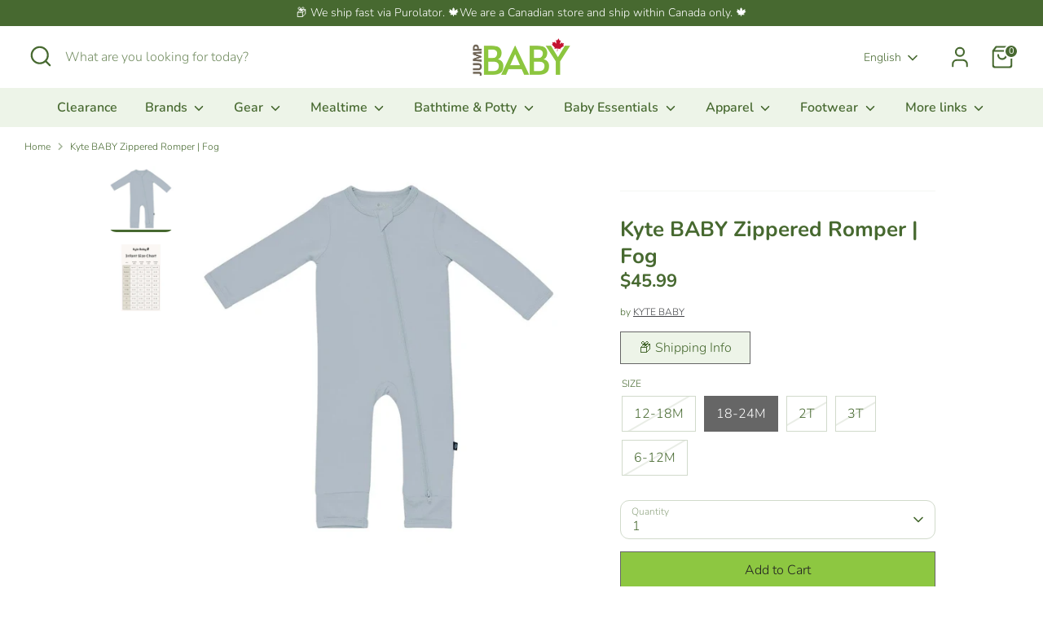

--- FILE ---
content_type: text/html; charset=utf-8
request_url: https://jumpbaby.ca/products/kyte-baby-zippered-romper-fog
body_size: 43580
content:
<!doctype html>
<html class="no-js supports-no-cookies" lang="en">
<head>
  <!-- Boost 7.0.1 -->
  <meta charset="utf-8" />
<meta name="viewport" content="width=device-width,initial-scale=1.0" />
<meta http-equiv="X-UA-Compatible" content="IE=edge">

<link rel="preconnect" href="https://cdn.shopify.com" crossorigin>
<link rel="preconnect" href="https://fonts.shopify.com" crossorigin>
<link rel="preconnect" href="https://monorail-edge.shopifysvc.com"><link rel="preload" as="font" href="//jumpbaby.ca/cdn/fonts/nunito/nunito_n3.c1d7c2242f5519d084eafc479d7cc132bcc8c480.woff2" type="font/woff2" crossorigin><link rel="preload" as="font" href="//jumpbaby.ca/cdn/fonts/nunito/nunito_n6.1a6c50dce2e2b3b0d31e02dbd9146b5064bea503.woff2" type="font/woff2" crossorigin><link rel="preload" as="font" href="//jumpbaby.ca/cdn/fonts/nunito/nunito_n7.37cf9b8cf43b3322f7e6e13ad2aad62ab5dc9109.woff2" type="font/woff2" crossorigin><link rel="preload" as="font" href="//jumpbaby.ca/cdn/fonts/nunito/nunito_n6.1a6c50dce2e2b3b0d31e02dbd9146b5064bea503.woff2" type="font/woff2" crossorigin><link rel="preload" href="//jumpbaby.ca/cdn/shop/t/37/assets/vendor.min.js?v=67207134794593361361754521770" as="script">
<link rel="preload" href="//jumpbaby.ca/cdn/shop/t/37/assets/theme.js?v=127163021561253529881754521770" as="script"><link rel="canonical" href="https://jumpbaby.ca/products/kyte-baby-zippered-romper-fog" /><link rel="icon" href="//jumpbaby.ca/cdn/shop/files/favicon.png?crop=center&height=48&v=1738736544&width=48" type="image/png"><meta name="description" content="Kyte&#39;s soft and snuggly zippered rompers are made from silky smooth bamboo rayon. Kyte sleepers for newborns and babies are breathable and oh so comfortable.">

  
  <title>
    Kyte BABY Zippered Romper | Fog - Ships from Ontario
    
    
    
      &ndash; Jump! The BABY Store
    
  </title>

  <meta property="og:site_name" content="Jump! The BABY Store">
<meta property="og:url" content="https://jumpbaby.ca/products/kyte-baby-zippered-romper-fog">
<meta property="og:title" content="Kyte BABY Zippered Romper | Fog - Ships from Ontario">
<meta property="og:type" content="product">
<meta property="og:description" content="Kyte&#39;s soft and snuggly zippered rompers are made from silky smooth bamboo rayon. Kyte sleepers for newborns and babies are breathable and oh so comfortable."><meta property="og:image" content="http://jumpbaby.ca/cdn/shop/products/kyte-baby-zippered-romper-fog-38183743848674_1200x1200.jpg?v=1664082556">
  <meta property="og:image:secure_url" content="https://jumpbaby.ca/cdn/shop/products/kyte-baby-zippered-romper-fog-38183743848674_1200x1200.jpg?v=1664082556">
  <meta property="og:image:width" content="1000">
  <meta property="og:image:height" content="1000"><meta property="og:price:amount" content="45.99">
  <meta property="og:price:currency" content="CAD"><meta name="twitter:card" content="summary_large_image">
<meta name="twitter:title" content="Kyte BABY Zippered Romper | Fog - Ships from Ontario">
<meta name="twitter:description" content="Kyte&#39;s soft and snuggly zippered rompers are made from silky smooth bamboo rayon. Kyte sleepers for newborns and babies are breathable and oh so comfortable.">

<style>
    @font-face {
  font-family: Nunito;
  font-weight: 600;
  font-style: normal;
  font-display: fallback;
  src: url("//jumpbaby.ca/cdn/fonts/nunito/nunito_n6.1a6c50dce2e2b3b0d31e02dbd9146b5064bea503.woff2") format("woff2"),
       url("//jumpbaby.ca/cdn/fonts/nunito/nunito_n6.6b124f3eac46044b98c99f2feb057208e260962f.woff") format("woff");
}

    @font-face {
  font-family: Nunito;
  font-weight: 700;
  font-style: normal;
  font-display: fallback;
  src: url("//jumpbaby.ca/cdn/fonts/nunito/nunito_n7.37cf9b8cf43b3322f7e6e13ad2aad62ab5dc9109.woff2") format("woff2"),
       url("//jumpbaby.ca/cdn/fonts/nunito/nunito_n7.45cfcfadc6630011252d54d5f5a2c7c98f60d5de.woff") format("woff");
}

    @font-face {
  font-family: Nunito;
  font-weight: 300;
  font-style: normal;
  font-display: fallback;
  src: url("//jumpbaby.ca/cdn/fonts/nunito/nunito_n3.c1d7c2242f5519d084eafc479d7cc132bcc8c480.woff2") format("woff2"),
       url("//jumpbaby.ca/cdn/fonts/nunito/nunito_n3.d543cae3671591d99f8b7ed9ea9ca8387fc73b09.woff") format("woff");
}

    @font-face {
  font-family: Nunito;
  font-weight: 400;
  font-style: normal;
  font-display: fallback;
  src: url("//jumpbaby.ca/cdn/fonts/nunito/nunito_n4.fc49103dc396b42cae9460289072d384b6c6eb63.woff2") format("woff2"),
       url("//jumpbaby.ca/cdn/fonts/nunito/nunito_n4.5d26d13beeac3116db2479e64986cdeea4c8fbdd.woff") format("woff");
}

    @font-face {
  font-family: Nunito;
  font-weight: 300;
  font-style: italic;
  font-display: fallback;
  src: url("//jumpbaby.ca/cdn/fonts/nunito/nunito_i3.11db3ddffd5485d801b7a5d8a24c3b0e446751f1.woff2") format("woff2"),
       url("//jumpbaby.ca/cdn/fonts/nunito/nunito_i3.7f37c552f86f3fb4c0aae0353840b033f9f464a0.woff") format("woff");
}

    @font-face {
  font-family: Nunito;
  font-weight: 400;
  font-style: italic;
  font-display: fallback;
  src: url("//jumpbaby.ca/cdn/fonts/nunito/nunito_i4.fd53bf99043ab6c570187ed42d1b49192135de96.woff2") format("woff2"),
       url("//jumpbaby.ca/cdn/fonts/nunito/nunito_i4.cb3876a003a73aaae5363bb3e3e99d45ec598cc6.woff") format("woff");
}

    @font-face {
  font-family: Nunito;
  font-weight: 600;
  font-style: normal;
  font-display: fallback;
  src: url("//jumpbaby.ca/cdn/fonts/nunito/nunito_n6.1a6c50dce2e2b3b0d31e02dbd9146b5064bea503.woff2") format("woff2"),
       url("//jumpbaby.ca/cdn/fonts/nunito/nunito_n6.6b124f3eac46044b98c99f2feb057208e260962f.woff") format("woff");
}

  </style>

  <link href="//jumpbaby.ca/cdn/shop/t/37/assets/styles.css?v=92972473025762866051759342737" rel="stylesheet" type="text/css" media="all" />
<script>
    document.documentElement.className = document.documentElement.className.replace('no-js', 'js');
    window.theme = window.theme || {};
    window.slate = window.slate || {};
    theme.moneyFormatWithCodeForProductsPreference = "${{amount}}";
    theme.moneyFormatWithCodeForCartPreference = "${{amount}}";
    theme.moneyFormat = "${{amount}}";
    theme.strings = {
      addToCart: "Add to Cart",
      unavailable: "Unavailable",
      addressError: "Error looking up that address",
      addressNoResults: "No results for that address",
      addressQueryLimit: "You have exceeded the Google API usage limit. Consider upgrading to a \u003ca href=\"https:\/\/developers.google.com\/maps\/premium\/usage-limits\"\u003ePremium Plan\u003c\/a\u003e.",
      authError: "There was a problem authenticating your Google Maps API Key.",
      addingToCart: "Adding",
      addedToCart: "Added",
      productPreorder: "Pre-order",
      addedToCartPopupTitle: "Added:",
      addedToCartPopupItems: "Items",
      addedToCartPopupSubtotal: "Subtotal",
      addedToCartPopupGoToCart: "Checkout",
      cartTermsNotChecked: "You must agree to the terms and conditions before continuing.",
      searchLoading: "Loading",
      searchMoreResults: "See all results",
      searchNoResults: "No results",
      priceFrom: "From",
      quantityTooHigh: "You can only have [[ quantity ]] in your cart",
      onSale: "On Sale",
      soldOut: "Sold Out",
      in_stock: "In stock",
      low_stock: "Low stock",
      only_x_left: "[[ quantity ]] in stock",
      single_unit_available: "1 available",
      x_units_available: "[[ quantity ]] in stock, ready to ship",
      unitPriceSeparator: " \/ ",
      close: "Close",
      cart_shipping_calculator_hide_calculator: "Hide shipping calculator",
      cart_shipping_calculator_title: "Get shipping estimates",
      cart_general_hide_note: "Hide instructions for seller",
      cart_general_show_note: "🛍️ Got Special Requests? Add them here!",
      previous: "Previous",
      next: "Next"
    };
    theme.routes = {
      account_login_url: '/account/login',
      account_register_url: '/account/register',
      account_addresses_url: '/account/addresses',
      search_url: '/search',
      cart_url: '/cart',
      cart_add_url: '/cart/add',
      cart_change_url: '/cart/change',
      product_recommendations_url: '/recommendations/products'
    };
    theme.settings = {
      dynamicQtyOpts: false,
      saleLabelEnabled: true,
      soldLabelEnabled: true,
      onAddToCart: "go_to_cart"
    };
  </script><script>window.performance && window.performance.mark && window.performance.mark('shopify.content_for_header.start');</script><meta name="google-site-verification" content="HgQc6Nu2db7kmJtL0rEssXrUkZLTUpsh07TdoqjVtW4">
<meta name="facebook-domain-verification" content="w28l4dsqalss2utzgrip6l6oxv5anc">
<meta name="facebook-domain-verification" content="i2rpw2wp0x4o68jlawv19whl3o9k8f">
<meta id="shopify-digital-wallet" name="shopify-digital-wallet" content="/1072922684/digital_wallets/dialog">
<meta name="shopify-checkout-api-token" content="568e6857be2de4430ffb6de2619d56f6">
<meta id="in-context-paypal-metadata" data-shop-id="1072922684" data-venmo-supported="false" data-environment="production" data-locale="en_US" data-paypal-v4="true" data-currency="CAD">
<link rel="alternate" hreflang="x-default" href="https://jumpbaby.ca/products/kyte-baby-zippered-romper-fog">
<link rel="alternate" hreflang="en" href="https://jumpbaby.ca/products/kyte-baby-zippered-romper-fog">
<link rel="alternate" hreflang="fr" href="https://jumpbaby.ca/fr/products/kyte-baby-zippered-romper-fog">
<link rel="alternate" type="application/json+oembed" href="https://jumpbaby.ca/products/kyte-baby-zippered-romper-fog.oembed">
<script async="async" src="/checkouts/internal/preloads.js?locale=en-CA"></script>
<link rel="preconnect" href="https://shop.app" crossorigin="anonymous">
<script async="async" src="https://shop.app/checkouts/internal/preloads.js?locale=en-CA&shop_id=1072922684" crossorigin="anonymous"></script>
<script id="apple-pay-shop-capabilities" type="application/json">{"shopId":1072922684,"countryCode":"CA","currencyCode":"CAD","merchantCapabilities":["supports3DS"],"merchantId":"gid:\/\/shopify\/Shop\/1072922684","merchantName":"Jump! The BABY Store","requiredBillingContactFields":["postalAddress","email","phone"],"requiredShippingContactFields":["postalAddress","email","phone"],"shippingType":"shipping","supportedNetworks":["visa","masterCard","interac"],"total":{"type":"pending","label":"Jump! The BABY Store","amount":"1.00"},"shopifyPaymentsEnabled":true,"supportsSubscriptions":true}</script>
<script id="shopify-features" type="application/json">{"accessToken":"568e6857be2de4430ffb6de2619d56f6","betas":["rich-media-storefront-analytics"],"domain":"jumpbaby.ca","predictiveSearch":true,"shopId":1072922684,"locale":"en"}</script>
<script>var Shopify = Shopify || {};
Shopify.shop = "jumpthebabystore.myshopify.com";
Shopify.locale = "en";
Shopify.currency = {"active":"CAD","rate":"1.0"};
Shopify.country = "CA";
Shopify.theme = {"name":"Boost 7.0.1","id":151806804194,"schema_name":"Boost","schema_version":"7.0.1","theme_store_id":863,"role":"main"};
Shopify.theme.handle = "null";
Shopify.theme.style = {"id":null,"handle":null};
Shopify.cdnHost = "jumpbaby.ca/cdn";
Shopify.routes = Shopify.routes || {};
Shopify.routes.root = "/";</script>
<script type="module">!function(o){(o.Shopify=o.Shopify||{}).modules=!0}(window);</script>
<script>!function(o){function n(){var o=[];function n(){o.push(Array.prototype.slice.apply(arguments))}return n.q=o,n}var t=o.Shopify=o.Shopify||{};t.loadFeatures=n(),t.autoloadFeatures=n()}(window);</script>
<script>
  window.ShopifyPay = window.ShopifyPay || {};
  window.ShopifyPay.apiHost = "shop.app\/pay";
  window.ShopifyPay.redirectState = null;
</script>
<script id="shop-js-analytics" type="application/json">{"pageType":"product"}</script>
<script defer="defer" async type="module" src="//jumpbaby.ca/cdn/shopifycloud/shop-js/modules/v2/client.init-shop-cart-sync_DlSlHazZ.en.esm.js"></script>
<script defer="defer" async type="module" src="//jumpbaby.ca/cdn/shopifycloud/shop-js/modules/v2/chunk.common_D16XZWos.esm.js"></script>
<script type="module">
  await import("//jumpbaby.ca/cdn/shopifycloud/shop-js/modules/v2/client.init-shop-cart-sync_DlSlHazZ.en.esm.js");
await import("//jumpbaby.ca/cdn/shopifycloud/shop-js/modules/v2/chunk.common_D16XZWos.esm.js");

  window.Shopify.SignInWithShop?.initShopCartSync?.({"fedCMEnabled":true,"windoidEnabled":true});

</script>
<script defer="defer" async type="module" src="//jumpbaby.ca/cdn/shopifycloud/shop-js/modules/v2/client.payment-terms_Bp9K0NXD.en.esm.js"></script>
<script defer="defer" async type="module" src="//jumpbaby.ca/cdn/shopifycloud/shop-js/modules/v2/chunk.common_D16XZWos.esm.js"></script>
<script defer="defer" async type="module" src="//jumpbaby.ca/cdn/shopifycloud/shop-js/modules/v2/chunk.modal_UwFWkumu.esm.js"></script>
<script type="module">
  await import("//jumpbaby.ca/cdn/shopifycloud/shop-js/modules/v2/client.payment-terms_Bp9K0NXD.en.esm.js");
await import("//jumpbaby.ca/cdn/shopifycloud/shop-js/modules/v2/chunk.common_D16XZWos.esm.js");
await import("//jumpbaby.ca/cdn/shopifycloud/shop-js/modules/v2/chunk.modal_UwFWkumu.esm.js");

  
</script>
<script>
  window.Shopify = window.Shopify || {};
  if (!window.Shopify.featureAssets) window.Shopify.featureAssets = {};
  window.Shopify.featureAssets['shop-js'] = {"shop-cart-sync":["modules/v2/client.shop-cart-sync_DKWYiEUO.en.esm.js","modules/v2/chunk.common_D16XZWos.esm.js"],"init-fed-cm":["modules/v2/client.init-fed-cm_vfPMjZAC.en.esm.js","modules/v2/chunk.common_D16XZWos.esm.js"],"init-shop-email-lookup-coordinator":["modules/v2/client.init-shop-email-lookup-coordinator_CR38P6MB.en.esm.js","modules/v2/chunk.common_D16XZWos.esm.js"],"init-shop-cart-sync":["modules/v2/client.init-shop-cart-sync_DlSlHazZ.en.esm.js","modules/v2/chunk.common_D16XZWos.esm.js"],"shop-cash-offers":["modules/v2/client.shop-cash-offers_CJw4IQ6B.en.esm.js","modules/v2/chunk.common_D16XZWos.esm.js","modules/v2/chunk.modal_UwFWkumu.esm.js"],"shop-toast-manager":["modules/v2/client.shop-toast-manager_BY778Uv6.en.esm.js","modules/v2/chunk.common_D16XZWos.esm.js"],"init-windoid":["modules/v2/client.init-windoid_DVhZdEm3.en.esm.js","modules/v2/chunk.common_D16XZWos.esm.js"],"shop-button":["modules/v2/client.shop-button_D2ZzKUPa.en.esm.js","modules/v2/chunk.common_D16XZWos.esm.js"],"avatar":["modules/v2/client.avatar_BTnouDA3.en.esm.js"],"init-customer-accounts-sign-up":["modules/v2/client.init-customer-accounts-sign-up_CQZUmjGN.en.esm.js","modules/v2/client.shop-login-button_Cu5K-F7X.en.esm.js","modules/v2/chunk.common_D16XZWos.esm.js","modules/v2/chunk.modal_UwFWkumu.esm.js"],"pay-button":["modules/v2/client.pay-button_CcBqbGU7.en.esm.js","modules/v2/chunk.common_D16XZWos.esm.js"],"init-shop-for-new-customer-accounts":["modules/v2/client.init-shop-for-new-customer-accounts_B5DR5JTE.en.esm.js","modules/v2/client.shop-login-button_Cu5K-F7X.en.esm.js","modules/v2/chunk.common_D16XZWos.esm.js","modules/v2/chunk.modal_UwFWkumu.esm.js"],"shop-login-button":["modules/v2/client.shop-login-button_Cu5K-F7X.en.esm.js","modules/v2/chunk.common_D16XZWos.esm.js","modules/v2/chunk.modal_UwFWkumu.esm.js"],"shop-follow-button":["modules/v2/client.shop-follow-button_BX8Slf17.en.esm.js","modules/v2/chunk.common_D16XZWos.esm.js","modules/v2/chunk.modal_UwFWkumu.esm.js"],"init-customer-accounts":["modules/v2/client.init-customer-accounts_DjKkmQ2w.en.esm.js","modules/v2/client.shop-login-button_Cu5K-F7X.en.esm.js","modules/v2/chunk.common_D16XZWos.esm.js","modules/v2/chunk.modal_UwFWkumu.esm.js"],"lead-capture":["modules/v2/client.lead-capture_ChWCg7nV.en.esm.js","modules/v2/chunk.common_D16XZWos.esm.js","modules/v2/chunk.modal_UwFWkumu.esm.js"],"checkout-modal":["modules/v2/client.checkout-modal_DPnpVyv-.en.esm.js","modules/v2/chunk.common_D16XZWos.esm.js","modules/v2/chunk.modal_UwFWkumu.esm.js"],"shop-login":["modules/v2/client.shop-login_leRXJtcZ.en.esm.js","modules/v2/chunk.common_D16XZWos.esm.js","modules/v2/chunk.modal_UwFWkumu.esm.js"],"payment-terms":["modules/v2/client.payment-terms_Bp9K0NXD.en.esm.js","modules/v2/chunk.common_D16XZWos.esm.js","modules/v2/chunk.modal_UwFWkumu.esm.js"]};
</script>
<script>(function() {
  var isLoaded = false;
  function asyncLoad() {
    if (isLoaded) return;
    isLoaded = true;
    var urls = ["https:\/\/chimpstatic.com\/mcjs-connected\/js\/users\/6baaf6b7363e3a928de690eb9\/7b263430a4fd3a00e7dafcc72.js?shop=jumpthebabystore.myshopify.com","https:\/\/searchanise-ef84.kxcdn.com\/widgets\/shopify\/init.js?a=6T9f4p4O5i\u0026shop=jumpthebabystore.myshopify.com"];
    for (var i = 0; i < urls.length; i++) {
      var s = document.createElement('script');
      s.type = 'text/javascript';
      s.async = true;
      s.src = urls[i];
      var x = document.getElementsByTagName('script')[0];
      x.parentNode.insertBefore(s, x);
    }
  };
  if(window.attachEvent) {
    window.attachEvent('onload', asyncLoad);
  } else {
    window.addEventListener('load', asyncLoad, false);
  }
})();</script>
<script id="__st">var __st={"a":1072922684,"offset":-18000,"reqid":"64ba54dc-eb20-405f-8a9d-2d89be2d22bb-1768592025","pageurl":"jumpbaby.ca\/products\/kyte-baby-zippered-romper-fog","u":"9d8998a25785","p":"product","rtyp":"product","rid":7059740426403};</script>
<script>window.ShopifyPaypalV4VisibilityTracking = true;</script>
<script id="captcha-bootstrap">!function(){'use strict';const t='contact',e='account',n='new_comment',o=[[t,t],['blogs',n],['comments',n],[t,'customer']],c=[[e,'customer_login'],[e,'guest_login'],[e,'recover_customer_password'],[e,'create_customer']],r=t=>t.map((([t,e])=>`form[action*='/${t}']:not([data-nocaptcha='true']) input[name='form_type'][value='${e}']`)).join(','),a=t=>()=>t?[...document.querySelectorAll(t)].map((t=>t.form)):[];function s(){const t=[...o],e=r(t);return a(e)}const i='password',u='form_key',d=['recaptcha-v3-token','g-recaptcha-response','h-captcha-response',i],f=()=>{try{return window.sessionStorage}catch{return}},m='__shopify_v',_=t=>t.elements[u];function p(t,e,n=!1){try{const o=window.sessionStorage,c=JSON.parse(o.getItem(e)),{data:r}=function(t){const{data:e,action:n}=t;return t[m]||n?{data:e,action:n}:{data:t,action:n}}(c);for(const[e,n]of Object.entries(r))t.elements[e]&&(t.elements[e].value=n);n&&o.removeItem(e)}catch(o){console.error('form repopulation failed',{error:o})}}const l='form_type',E='cptcha';function T(t){t.dataset[E]=!0}const w=window,h=w.document,L='Shopify',v='ce_forms',y='captcha';let A=!1;((t,e)=>{const n=(g='f06e6c50-85a8-45c8-87d0-21a2b65856fe',I='https://cdn.shopify.com/shopifycloud/storefront-forms-hcaptcha/ce_storefront_forms_captcha_hcaptcha.v1.5.2.iife.js',D={infoText:'Protected by hCaptcha',privacyText:'Privacy',termsText:'Terms'},(t,e,n)=>{const o=w[L][v],c=o.bindForm;if(c)return c(t,g,e,D).then(n);var r;o.q.push([[t,g,e,D],n]),r=I,A||(h.body.append(Object.assign(h.createElement('script'),{id:'captcha-provider',async:!0,src:r})),A=!0)});var g,I,D;w[L]=w[L]||{},w[L][v]=w[L][v]||{},w[L][v].q=[],w[L][y]=w[L][y]||{},w[L][y].protect=function(t,e){n(t,void 0,e),T(t)},Object.freeze(w[L][y]),function(t,e,n,w,h,L){const[v,y,A,g]=function(t,e,n){const i=e?o:[],u=t?c:[],d=[...i,...u],f=r(d),m=r(i),_=r(d.filter((([t,e])=>n.includes(e))));return[a(f),a(m),a(_),s()]}(w,h,L),I=t=>{const e=t.target;return e instanceof HTMLFormElement?e:e&&e.form},D=t=>v().includes(t);t.addEventListener('submit',(t=>{const e=I(t);if(!e)return;const n=D(e)&&!e.dataset.hcaptchaBound&&!e.dataset.recaptchaBound,o=_(e),c=g().includes(e)&&(!o||!o.value);(n||c)&&t.preventDefault(),c&&!n&&(function(t){try{if(!f())return;!function(t){const e=f();if(!e)return;const n=_(t);if(!n)return;const o=n.value;o&&e.removeItem(o)}(t);const e=Array.from(Array(32),(()=>Math.random().toString(36)[2])).join('');!function(t,e){_(t)||t.append(Object.assign(document.createElement('input'),{type:'hidden',name:u})),t.elements[u].value=e}(t,e),function(t,e){const n=f();if(!n)return;const o=[...t.querySelectorAll(`input[type='${i}']`)].map((({name:t})=>t)),c=[...d,...o],r={};for(const[a,s]of new FormData(t).entries())c.includes(a)||(r[a]=s);n.setItem(e,JSON.stringify({[m]:1,action:t.action,data:r}))}(t,e)}catch(e){console.error('failed to persist form',e)}}(e),e.submit())}));const S=(t,e)=>{t&&!t.dataset[E]&&(n(t,e.some((e=>e===t))),T(t))};for(const o of['focusin','change'])t.addEventListener(o,(t=>{const e=I(t);D(e)&&S(e,y())}));const B=e.get('form_key'),M=e.get(l),P=B&&M;t.addEventListener('DOMContentLoaded',(()=>{const t=y();if(P)for(const e of t)e.elements[l].value===M&&p(e,B);[...new Set([...A(),...v().filter((t=>'true'===t.dataset.shopifyCaptcha))])].forEach((e=>S(e,t)))}))}(h,new URLSearchParams(w.location.search),n,t,e,['guest_login'])})(!0,!0)}();</script>
<script integrity="sha256-4kQ18oKyAcykRKYeNunJcIwy7WH5gtpwJnB7kiuLZ1E=" data-source-attribution="shopify.loadfeatures" defer="defer" src="//jumpbaby.ca/cdn/shopifycloud/storefront/assets/storefront/load_feature-a0a9edcb.js" crossorigin="anonymous"></script>
<script crossorigin="anonymous" defer="defer" src="//jumpbaby.ca/cdn/shopifycloud/storefront/assets/shopify_pay/storefront-65b4c6d7.js?v=20250812"></script>
<script data-source-attribution="shopify.dynamic_checkout.dynamic.init">var Shopify=Shopify||{};Shopify.PaymentButton=Shopify.PaymentButton||{isStorefrontPortableWallets:!0,init:function(){window.Shopify.PaymentButton.init=function(){};var t=document.createElement("script");t.src="https://jumpbaby.ca/cdn/shopifycloud/portable-wallets/latest/portable-wallets.en.js",t.type="module",document.head.appendChild(t)}};
</script>
<script data-source-attribution="shopify.dynamic_checkout.buyer_consent">
  function portableWalletsHideBuyerConsent(e){var t=document.getElementById("shopify-buyer-consent"),n=document.getElementById("shopify-subscription-policy-button");t&&n&&(t.classList.add("hidden"),t.setAttribute("aria-hidden","true"),n.removeEventListener("click",e))}function portableWalletsShowBuyerConsent(e){var t=document.getElementById("shopify-buyer-consent"),n=document.getElementById("shopify-subscription-policy-button");t&&n&&(t.classList.remove("hidden"),t.removeAttribute("aria-hidden"),n.addEventListener("click",e))}window.Shopify?.PaymentButton&&(window.Shopify.PaymentButton.hideBuyerConsent=portableWalletsHideBuyerConsent,window.Shopify.PaymentButton.showBuyerConsent=portableWalletsShowBuyerConsent);
</script>
<script data-source-attribution="shopify.dynamic_checkout.cart.bootstrap">document.addEventListener("DOMContentLoaded",(function(){function t(){return document.querySelector("shopify-accelerated-checkout-cart, shopify-accelerated-checkout")}if(t())Shopify.PaymentButton.init();else{new MutationObserver((function(e,n){t()&&(Shopify.PaymentButton.init(),n.disconnect())})).observe(document.body,{childList:!0,subtree:!0})}}));
</script>
<link id="shopify-accelerated-checkout-styles" rel="stylesheet" media="screen" href="https://jumpbaby.ca/cdn/shopifycloud/portable-wallets/latest/accelerated-checkout-backwards-compat.css" crossorigin="anonymous">
<style id="shopify-accelerated-checkout-cart">
        #shopify-buyer-consent {
  margin-top: 1em;
  display: inline-block;
  width: 100%;
}

#shopify-buyer-consent.hidden {
  display: none;
}

#shopify-subscription-policy-button {
  background: none;
  border: none;
  padding: 0;
  text-decoration: underline;
  font-size: inherit;
  cursor: pointer;
}

#shopify-subscription-policy-button::before {
  box-shadow: none;
}

      </style>

<script>window.performance && window.performance.mark && window.performance.mark('shopify.content_for_header.end');</script>
<!-- BEGIN app block: shopify://apps/klaviyo-email-marketing-sms/blocks/klaviyo-onsite-embed/2632fe16-c075-4321-a88b-50b567f42507 -->












  <script async src="https://static.klaviyo.com/onsite/js/Rh7fhJ/klaviyo.js?company_id=Rh7fhJ"></script>
  <script>!function(){if(!window.klaviyo){window._klOnsite=window._klOnsite||[];try{window.klaviyo=new Proxy({},{get:function(n,i){return"push"===i?function(){var n;(n=window._klOnsite).push.apply(n,arguments)}:function(){for(var n=arguments.length,o=new Array(n),w=0;w<n;w++)o[w]=arguments[w];var t="function"==typeof o[o.length-1]?o.pop():void 0,e=new Promise((function(n){window._klOnsite.push([i].concat(o,[function(i){t&&t(i),n(i)}]))}));return e}}})}catch(n){window.klaviyo=window.klaviyo||[],window.klaviyo.push=function(){var n;(n=window._klOnsite).push.apply(n,arguments)}}}}();</script>

  
    <script id="viewed_product">
      if (item == null) {
        var _learnq = _learnq || [];

        var MetafieldReviews = null
        var MetafieldYotpoRating = null
        var MetafieldYotpoCount = null
        var MetafieldLooxRating = null
        var MetafieldLooxCount = null
        var okendoProduct = null
        var okendoProductReviewCount = null
        var okendoProductReviewAverageValue = null
        try {
          // The following fields are used for Customer Hub recently viewed in order to add reviews.
          // This information is not part of __kla_viewed. Instead, it is part of __kla_viewed_reviewed_items
          MetafieldReviews = {};
          MetafieldYotpoRating = null
          MetafieldYotpoCount = null
          MetafieldLooxRating = null
          MetafieldLooxCount = null

          okendoProduct = null
          // If the okendo metafield is not legacy, it will error, which then requires the new json formatted data
          if (okendoProduct && 'error' in okendoProduct) {
            okendoProduct = null
          }
          okendoProductReviewCount = okendoProduct ? okendoProduct.reviewCount : null
          okendoProductReviewAverageValue = okendoProduct ? okendoProduct.reviewAverageValue : null
        } catch (error) {
          console.error('Error in Klaviyo onsite reviews tracking:', error);
        }

        var item = {
          Name: "Kyte BABY Zippered Romper | Fog",
          ProductID: 7059740426403,
          Categories: ["All Apparel","Best Selling Products","Clothing that come in 18-24 months","Clothing that come in size 12-18 Months","Clothing that come in size 18-24 Months","Clothing that come in size 6-9 Months","Full-priced Products","In-Stock Kyte Baby Products","Kyte Baby","Kyte Baby Rompers","Kyte Baby Sort By Sale","New Arrivals","New products","Newest Products","Product Feed for Kyte Baby","Product Feed for Kyte Baby","Products","Products Over $25","Recommended products (Seguno)","Sleepers \u0026 Rompers","Sleepers and Pajamas - Boxing Day Sale"],
          ImageURL: "https://jumpbaby.ca/cdn/shop/products/kyte-baby-zippered-romper-fog-38183743848674_grande.jpg?v=1664082556",
          URL: "https://jumpbaby.ca/products/kyte-baby-zippered-romper-fog",
          Brand: "KYTE BABY",
          Price: "$45.99",
          Value: "45.99",
          CompareAtPrice: "$0.00"
        };
        _learnq.push(['track', 'Viewed Product', item]);
        _learnq.push(['trackViewedItem', {
          Title: item.Name,
          ItemId: item.ProductID,
          Categories: item.Categories,
          ImageUrl: item.ImageURL,
          Url: item.URL,
          Metadata: {
            Brand: item.Brand,
            Price: item.Price,
            Value: item.Value,
            CompareAtPrice: item.CompareAtPrice
          },
          metafields:{
            reviews: MetafieldReviews,
            yotpo:{
              rating: MetafieldYotpoRating,
              count: MetafieldYotpoCount,
            },
            loox:{
              rating: MetafieldLooxRating,
              count: MetafieldLooxCount,
            },
            okendo: {
              rating: okendoProductReviewAverageValue,
              count: okendoProductReviewCount,
            }
          }
        }]);
      }
    </script>
  




  <script>
    window.klaviyoReviewsProductDesignMode = false
  </script>







<!-- END app block --><!-- BEGIN app block: shopify://apps/gift-reggie-gift-registry/blocks/app-embed-block/00fe746e-081c-46a2-a15d-bcbd6f41b0f0 --><script type="application/json" id="gift_reggie_data">
  {
    "storefrontAccessToken": "fd1e569f8639578dc66374229c8abe69",
    "registryId": null,
    "registryAdmin": null,
    "customerId": null,
    

    "productId": 7059740426403,
    "rootUrl": "\/",
    "accountLoginUrl": "\/account\/login",
    "accountLoginReturnParam": "checkout_url=",
    "currentLanguage": null,

    "button_layout": "column",
    "button_order": "registry_wishlist",
    "button_alignment": "justify",
    "behavior_on_no_id": "disable",
    "wishlist_button_visibility": "nobody",
    "registry_button_visibility": "everyone",
    "registry_button_behavior": "ajax",
    "online_store_version": "2",
    "button_location_override": "",
    "button_location_override_position": "inside",

    "wishlist_button_appearance": "button",
    "registry_button_appearance": "button",
    "wishlist_button_classname": "",
    "registry_button_classname": "",
    "wishlist_button_image_not_present": null,
    "wishlist_button_image_is_present": null,
    "registry_button_image": null,

    "checkout_button_selector": "",

    "i18n": {
      "wishlist": {
        "idleAdd": "Add to Wishlist",
        "idleRemove": "Remove from Wishlist",
        "pending": "...",
        "successAdd": "Added to Wishlist",
        "successRemove": "Removed from Wishlist",
        "noVariant": "Add to Wishlist",
        "error": "Error"
      },
      "registry": {
        "idleAdd": "Add to Registry",
        "idleRemove": "Remove from Registry",
        "pending": "...",
        "successAdd": "Added to Registry",
        "successRemove": "Removed from Registry",
        "noVariant": "Add to Registry",
        "error": "Error"
      }
    }
  }
</script>
<style>
  :root {
    --gift-reggie-wishlist-button-background-color: #ffffff;
    --gift-reggie-wishlist-button-text-color: #333333;
    --gift-reggie-registry-button-background-color: #476930;
    --gift-reggie-registry-button-text-color: #fafafa;
  }
</style><style>
    .giftreggie-pdp-registry-cta { 
min-height: 44px;
}
  </style>
<!-- END app block --><script src="https://cdn.shopify.com/extensions/019bc26b-0268-7101-b29a-175ad992ce9e/gift-reggie-gift-registry-124/assets/app-embed-block.js" type="text/javascript" defer="defer"></script>
<link href="https://cdn.shopify.com/extensions/019bc26b-0268-7101-b29a-175ad992ce9e/gift-reggie-gift-registry-124/assets/app-embed-block.css" rel="stylesheet" type="text/css" media="all">
<link href="https://monorail-edge.shopifysvc.com" rel="dns-prefetch">
<script>(function(){if ("sendBeacon" in navigator && "performance" in window) {try {var session_token_from_headers = performance.getEntriesByType('navigation')[0].serverTiming.find(x => x.name == '_s').description;} catch {var session_token_from_headers = undefined;}var session_cookie_matches = document.cookie.match(/_shopify_s=([^;]*)/);var session_token_from_cookie = session_cookie_matches && session_cookie_matches.length === 2 ? session_cookie_matches[1] : "";var session_token = session_token_from_headers || session_token_from_cookie || "";function handle_abandonment_event(e) {var entries = performance.getEntries().filter(function(entry) {return /monorail-edge.shopifysvc.com/.test(entry.name);});if (!window.abandonment_tracked && entries.length === 0) {window.abandonment_tracked = true;var currentMs = Date.now();var navigation_start = performance.timing.navigationStart;var payload = {shop_id: 1072922684,url: window.location.href,navigation_start,duration: currentMs - navigation_start,session_token,page_type: "product"};window.navigator.sendBeacon("https://monorail-edge.shopifysvc.com/v1/produce", JSON.stringify({schema_id: "online_store_buyer_site_abandonment/1.1",payload: payload,metadata: {event_created_at_ms: currentMs,event_sent_at_ms: currentMs}}));}}window.addEventListener('pagehide', handle_abandonment_event);}}());</script>
<script id="web-pixels-manager-setup">(function e(e,d,r,n,o){if(void 0===o&&(o={}),!Boolean(null===(a=null===(i=window.Shopify)||void 0===i?void 0:i.analytics)||void 0===a?void 0:a.replayQueue)){var i,a;window.Shopify=window.Shopify||{};var t=window.Shopify;t.analytics=t.analytics||{};var s=t.analytics;s.replayQueue=[],s.publish=function(e,d,r){return s.replayQueue.push([e,d,r]),!0};try{self.performance.mark("wpm:start")}catch(e){}var l=function(){var e={modern:/Edge?\/(1{2}[4-9]|1[2-9]\d|[2-9]\d{2}|\d{4,})\.\d+(\.\d+|)|Firefox\/(1{2}[4-9]|1[2-9]\d|[2-9]\d{2}|\d{4,})\.\d+(\.\d+|)|Chrom(ium|e)\/(9{2}|\d{3,})\.\d+(\.\d+|)|(Maci|X1{2}).+ Version\/(15\.\d+|(1[6-9]|[2-9]\d|\d{3,})\.\d+)([,.]\d+|)( \(\w+\)|)( Mobile\/\w+|) Safari\/|Chrome.+OPR\/(9{2}|\d{3,})\.\d+\.\d+|(CPU[ +]OS|iPhone[ +]OS|CPU[ +]iPhone|CPU IPhone OS|CPU iPad OS)[ +]+(15[._]\d+|(1[6-9]|[2-9]\d|\d{3,})[._]\d+)([._]\d+|)|Android:?[ /-](13[3-9]|1[4-9]\d|[2-9]\d{2}|\d{4,})(\.\d+|)(\.\d+|)|Android.+Firefox\/(13[5-9]|1[4-9]\d|[2-9]\d{2}|\d{4,})\.\d+(\.\d+|)|Android.+Chrom(ium|e)\/(13[3-9]|1[4-9]\d|[2-9]\d{2}|\d{4,})\.\d+(\.\d+|)|SamsungBrowser\/([2-9]\d|\d{3,})\.\d+/,legacy:/Edge?\/(1[6-9]|[2-9]\d|\d{3,})\.\d+(\.\d+|)|Firefox\/(5[4-9]|[6-9]\d|\d{3,})\.\d+(\.\d+|)|Chrom(ium|e)\/(5[1-9]|[6-9]\d|\d{3,})\.\d+(\.\d+|)([\d.]+$|.*Safari\/(?![\d.]+ Edge\/[\d.]+$))|(Maci|X1{2}).+ Version\/(10\.\d+|(1[1-9]|[2-9]\d|\d{3,})\.\d+)([,.]\d+|)( \(\w+\)|)( Mobile\/\w+|) Safari\/|Chrome.+OPR\/(3[89]|[4-9]\d|\d{3,})\.\d+\.\d+|(CPU[ +]OS|iPhone[ +]OS|CPU[ +]iPhone|CPU IPhone OS|CPU iPad OS)[ +]+(10[._]\d+|(1[1-9]|[2-9]\d|\d{3,})[._]\d+)([._]\d+|)|Android:?[ /-](13[3-9]|1[4-9]\d|[2-9]\d{2}|\d{4,})(\.\d+|)(\.\d+|)|Mobile Safari.+OPR\/([89]\d|\d{3,})\.\d+\.\d+|Android.+Firefox\/(13[5-9]|1[4-9]\d|[2-9]\d{2}|\d{4,})\.\d+(\.\d+|)|Android.+Chrom(ium|e)\/(13[3-9]|1[4-9]\d|[2-9]\d{2}|\d{4,})\.\d+(\.\d+|)|Android.+(UC? ?Browser|UCWEB|U3)[ /]?(15\.([5-9]|\d{2,})|(1[6-9]|[2-9]\d|\d{3,})\.\d+)\.\d+|SamsungBrowser\/(5\.\d+|([6-9]|\d{2,})\.\d+)|Android.+MQ{2}Browser\/(14(\.(9|\d{2,})|)|(1[5-9]|[2-9]\d|\d{3,})(\.\d+|))(\.\d+|)|K[Aa][Ii]OS\/(3\.\d+|([4-9]|\d{2,})\.\d+)(\.\d+|)/},d=e.modern,r=e.legacy,n=navigator.userAgent;return n.match(d)?"modern":n.match(r)?"legacy":"unknown"}(),u="modern"===l?"modern":"legacy",c=(null!=n?n:{modern:"",legacy:""})[u],f=function(e){return[e.baseUrl,"/wpm","/b",e.hashVersion,"modern"===e.buildTarget?"m":"l",".js"].join("")}({baseUrl:d,hashVersion:r,buildTarget:u}),m=function(e){var d=e.version,r=e.bundleTarget,n=e.surface,o=e.pageUrl,i=e.monorailEndpoint;return{emit:function(e){var a=e.status,t=e.errorMsg,s=(new Date).getTime(),l=JSON.stringify({metadata:{event_sent_at_ms:s},events:[{schema_id:"web_pixels_manager_load/3.1",payload:{version:d,bundle_target:r,page_url:o,status:a,surface:n,error_msg:t},metadata:{event_created_at_ms:s}}]});if(!i)return console&&console.warn&&console.warn("[Web Pixels Manager] No Monorail endpoint provided, skipping logging."),!1;try{return self.navigator.sendBeacon.bind(self.navigator)(i,l)}catch(e){}var u=new XMLHttpRequest;try{return u.open("POST",i,!0),u.setRequestHeader("Content-Type","text/plain"),u.send(l),!0}catch(e){return console&&console.warn&&console.warn("[Web Pixels Manager] Got an unhandled error while logging to Monorail."),!1}}}}({version:r,bundleTarget:l,surface:e.surface,pageUrl:self.location.href,monorailEndpoint:e.monorailEndpoint});try{o.browserTarget=l,function(e){var d=e.src,r=e.async,n=void 0===r||r,o=e.onload,i=e.onerror,a=e.sri,t=e.scriptDataAttributes,s=void 0===t?{}:t,l=document.createElement("script"),u=document.querySelector("head"),c=document.querySelector("body");if(l.async=n,l.src=d,a&&(l.integrity=a,l.crossOrigin="anonymous"),s)for(var f in s)if(Object.prototype.hasOwnProperty.call(s,f))try{l.dataset[f]=s[f]}catch(e){}if(o&&l.addEventListener("load",o),i&&l.addEventListener("error",i),u)u.appendChild(l);else{if(!c)throw new Error("Did not find a head or body element to append the script");c.appendChild(l)}}({src:f,async:!0,onload:function(){if(!function(){var e,d;return Boolean(null===(d=null===(e=window.Shopify)||void 0===e?void 0:e.analytics)||void 0===d?void 0:d.initialized)}()){var d=window.webPixelsManager.init(e)||void 0;if(d){var r=window.Shopify.analytics;r.replayQueue.forEach((function(e){var r=e[0],n=e[1],o=e[2];d.publishCustomEvent(r,n,o)})),r.replayQueue=[],r.publish=d.publishCustomEvent,r.visitor=d.visitor,r.initialized=!0}}},onerror:function(){return m.emit({status:"failed",errorMsg:"".concat(f," has failed to load")})},sri:function(e){var d=/^sha384-[A-Za-z0-9+/=]+$/;return"string"==typeof e&&d.test(e)}(c)?c:"",scriptDataAttributes:o}),m.emit({status:"loading"})}catch(e){m.emit({status:"failed",errorMsg:(null==e?void 0:e.message)||"Unknown error"})}}})({shopId: 1072922684,storefrontBaseUrl: "https://jumpbaby.ca",extensionsBaseUrl: "https://extensions.shopifycdn.com/cdn/shopifycloud/web-pixels-manager",monorailEndpoint: "https://monorail-edge.shopifysvc.com/unstable/produce_batch",surface: "storefront-renderer",enabledBetaFlags: ["2dca8a86"],webPixelsConfigList: [{"id":"1401913570","configuration":"{\"apiKey\":\"6T9f4p4O5i\", \"host\":\"searchserverapi1.com\"}","eventPayloadVersion":"v1","runtimeContext":"STRICT","scriptVersion":"5559ea45e47b67d15b30b79e7c6719da","type":"APP","apiClientId":578825,"privacyPurposes":["ANALYTICS"],"dataSharingAdjustments":{"protectedCustomerApprovalScopes":["read_customer_personal_data"]}},{"id":"1033273570","configuration":"{\"ti\":\"97195722\",\"endpoint\":\"https:\/\/bat.bing.com\/action\/0\"}","eventPayloadVersion":"v1","runtimeContext":"STRICT","scriptVersion":"5ee93563fe31b11d2d65e2f09a5229dc","type":"APP","apiClientId":2997493,"privacyPurposes":["ANALYTICS","MARKETING","SALE_OF_DATA"],"dataSharingAdjustments":{"protectedCustomerApprovalScopes":["read_customer_personal_data"]}},{"id":"433324258","configuration":"{\"config\":\"{\\\"google_tag_ids\\\":[\\\"G-90VJ5VNM1X\\\",\\\"AW-992500348\\\",\\\"GT-KFTMV4R\\\"],\\\"target_country\\\":\\\"CA\\\",\\\"gtag_events\\\":[{\\\"type\\\":\\\"begin_checkout\\\",\\\"action_label\\\":[\\\"G-90VJ5VNM1X\\\",\\\"AW-992500348\\\/59avCPTog_ECEPy0odkD\\\"]},{\\\"type\\\":\\\"search\\\",\\\"action_label\\\":[\\\"G-90VJ5VNM1X\\\",\\\"AW-992500348\\\/BtNbCPfog_ECEPy0odkD\\\"]},{\\\"type\\\":\\\"view_item\\\",\\\"action_label\\\":[\\\"G-90VJ5VNM1X\\\",\\\"AW-992500348\\\/RpPRCKbog_ECEPy0odkD\\\",\\\"MC-JBP7NCL99H\\\"]},{\\\"type\\\":\\\"purchase\\\",\\\"action_label\\\":[\\\"G-90VJ5VNM1X\\\",\\\"AW-992500348\\\/yBhzCKPog_ECEPy0odkD\\\",\\\"MC-JBP7NCL99H\\\"]},{\\\"type\\\":\\\"page_view\\\",\\\"action_label\\\":[\\\"G-90VJ5VNM1X\\\",\\\"AW-992500348\\\/1TzqCKDog_ECEPy0odkD\\\",\\\"MC-JBP7NCL99H\\\"]},{\\\"type\\\":\\\"add_payment_info\\\",\\\"action_label\\\":[\\\"G-90VJ5VNM1X\\\",\\\"AW-992500348\\\/bIv1CProg_ECEPy0odkD\\\"]},{\\\"type\\\":\\\"add_to_cart\\\",\\\"action_label\\\":[\\\"G-90VJ5VNM1X\\\",\\\"AW-992500348\\\/7EpACPHog_ECEPy0odkD\\\"]}],\\\"enable_monitoring_mode\\\":false}\"}","eventPayloadVersion":"v1","runtimeContext":"OPEN","scriptVersion":"b2a88bafab3e21179ed38636efcd8a93","type":"APP","apiClientId":1780363,"privacyPurposes":[],"dataSharingAdjustments":{"protectedCustomerApprovalScopes":["read_customer_address","read_customer_email","read_customer_name","read_customer_personal_data","read_customer_phone"]}},{"id":"208961762","configuration":"{\"pixel_id\":\"355671175641274\",\"pixel_type\":\"facebook_pixel\",\"metaapp_system_user_token\":\"-\"}","eventPayloadVersion":"v1","runtimeContext":"OPEN","scriptVersion":"ca16bc87fe92b6042fbaa3acc2fbdaa6","type":"APP","apiClientId":2329312,"privacyPurposes":["ANALYTICS","MARKETING","SALE_OF_DATA"],"dataSharingAdjustments":{"protectedCustomerApprovalScopes":["read_customer_address","read_customer_email","read_customer_name","read_customer_personal_data","read_customer_phone"]}},{"id":"101089506","eventPayloadVersion":"1","runtimeContext":"LAX","scriptVersion":"2","type":"CUSTOM","privacyPurposes":["ANALYTICS","MARKETING","SALE_OF_DATA"],"name":"Microsoft Ad Purchases"},{"id":"110133474","eventPayloadVersion":"1","runtimeContext":"LAX","scriptVersion":"1","type":"CUSTOM","privacyPurposes":["ANALYTICS","MARKETING","SALE_OF_DATA"],"name":"First Party Mode"},{"id":"112460002","eventPayloadVersion":"1","runtimeContext":"LAX","scriptVersion":"2","type":"CUSTOM","privacyPurposes":["ANALYTICS","MARKETING"],"name":"Google Ads 250925"},{"id":"shopify-app-pixel","configuration":"{}","eventPayloadVersion":"v1","runtimeContext":"STRICT","scriptVersion":"0450","apiClientId":"shopify-pixel","type":"APP","privacyPurposes":["ANALYTICS","MARKETING"]},{"id":"shopify-custom-pixel","eventPayloadVersion":"v1","runtimeContext":"LAX","scriptVersion":"0450","apiClientId":"shopify-pixel","type":"CUSTOM","privacyPurposes":["ANALYTICS","MARKETING"]}],isMerchantRequest: false,initData: {"shop":{"name":"Jump! The BABY Store","paymentSettings":{"currencyCode":"CAD"},"myshopifyDomain":"jumpthebabystore.myshopify.com","countryCode":"CA","storefrontUrl":"https:\/\/jumpbaby.ca"},"customer":null,"cart":null,"checkout":null,"productVariants":[{"price":{"amount":45.99,"currencyCode":"CAD"},"product":{"title":"Kyte BABY Zippered Romper | Fog","vendor":"KYTE BABY","id":"7059740426403","untranslatedTitle":"Kyte BABY Zippered Romper | Fog","url":"\/products\/kyte-baby-zippered-romper-fog","type":"ZIPPERED ROMPER"},"id":"40850275041443","image":{"src":"\/\/jumpbaby.ca\/cdn\/shop\/products\/kyte-baby-zippered-romper-fog-38183743848674.jpg?v=1664082556"},"sku":"55686","title":"12-18M","untranslatedTitle":"12-18M"},{"price":{"amount":45.99,"currencyCode":"CAD"},"product":{"title":"Kyte BABY Zippered Romper | Fog","vendor":"KYTE BABY","id":"7059740426403","untranslatedTitle":"Kyte BABY Zippered Romper | Fog","url":"\/products\/kyte-baby-zippered-romper-fog","type":"ZIPPERED ROMPER"},"id":"41040250503331","image":{"src":"\/\/jumpbaby.ca\/cdn\/shop\/products\/kyte-baby-zippered-romper-fog-38183743848674.jpg?v=1664082556"},"sku":"55954","title":"18-24M","untranslatedTitle":"18-24M"},{"price":{"amount":48.99,"currencyCode":"CAD"},"product":{"title":"Kyte BABY Zippered Romper | Fog","vendor":"KYTE BABY","id":"7059740426403","untranslatedTitle":"Kyte BABY Zippered Romper | Fog","url":"\/products\/kyte-baby-zippered-romper-fog","type":"ZIPPERED ROMPER"},"id":"41252718706851","image":{"src":"\/\/jumpbaby.ca\/cdn\/shop\/products\/kyte-baby-zippered-romper-fog-38183743848674.jpg?v=1664082556"},"sku":"56937","title":"2T","untranslatedTitle":"2T"},{"price":{"amount":48.99,"currencyCode":"CAD"},"product":{"title":"Kyte BABY Zippered Romper | Fog","vendor":"KYTE BABY","id":"7059740426403","untranslatedTitle":"Kyte BABY Zippered Romper | Fog","url":"\/products\/kyte-baby-zippered-romper-fog","type":"ZIPPERED ROMPER"},"id":"42799372796130","image":{"src":"\/\/jumpbaby.ca\/cdn\/shop\/products\/kyte-baby-zippered-romper-fog-38183743848674.jpg?v=1664082556"},"sku":"65414","title":"3T","untranslatedTitle":"3T"},{"price":{"amount":45.99,"currencyCode":"CAD"},"product":{"title":"Kyte BABY Zippered Romper | Fog","vendor":"KYTE BABY","id":"7059740426403","untranslatedTitle":"Kyte BABY Zippered Romper | Fog","url":"\/products\/kyte-baby-zippered-romper-fog","type":"ZIPPERED ROMPER"},"id":"42799544041698","image":{"src":"\/\/jumpbaby.ca\/cdn\/shop\/products\/kyte-baby-zippered-romper-fog-38183743848674.jpg?v=1664082556"},"sku":"65419","title":"6-12M","untranslatedTitle":"6-12M"}],"purchasingCompany":null},},"https://jumpbaby.ca/cdn","fcfee988w5aeb613cpc8e4bc33m6693e112",{"modern":"","legacy":""},{"shopId":"1072922684","storefrontBaseUrl":"https:\/\/jumpbaby.ca","extensionBaseUrl":"https:\/\/extensions.shopifycdn.com\/cdn\/shopifycloud\/web-pixels-manager","surface":"storefront-renderer","enabledBetaFlags":"[\"2dca8a86\"]","isMerchantRequest":"false","hashVersion":"fcfee988w5aeb613cpc8e4bc33m6693e112","publish":"custom","events":"[[\"page_viewed\",{}],[\"product_viewed\",{\"productVariant\":{\"price\":{\"amount\":45.99,\"currencyCode\":\"CAD\"},\"product\":{\"title\":\"Kyte BABY Zippered Romper | Fog\",\"vendor\":\"KYTE BABY\",\"id\":\"7059740426403\",\"untranslatedTitle\":\"Kyte BABY Zippered Romper | Fog\",\"url\":\"\/products\/kyte-baby-zippered-romper-fog\",\"type\":\"ZIPPERED ROMPER\"},\"id\":\"41040250503331\",\"image\":{\"src\":\"\/\/jumpbaby.ca\/cdn\/shop\/products\/kyte-baby-zippered-romper-fog-38183743848674.jpg?v=1664082556\"},\"sku\":\"55954\",\"title\":\"18-24M\",\"untranslatedTitle\":\"18-24M\"}}]]"});</script><script>
  window.ShopifyAnalytics = window.ShopifyAnalytics || {};
  window.ShopifyAnalytics.meta = window.ShopifyAnalytics.meta || {};
  window.ShopifyAnalytics.meta.currency = 'CAD';
  var meta = {"product":{"id":7059740426403,"gid":"gid:\/\/shopify\/Product\/7059740426403","vendor":"KYTE BABY","type":"ZIPPERED ROMPER","handle":"kyte-baby-zippered-romper-fog","variants":[{"id":40850275041443,"price":4599,"name":"Kyte BABY Zippered Romper | Fog - 12-18M","public_title":"12-18M","sku":"55686"},{"id":41040250503331,"price":4599,"name":"Kyte BABY Zippered Romper | Fog - 18-24M","public_title":"18-24M","sku":"55954"},{"id":41252718706851,"price":4899,"name":"Kyte BABY Zippered Romper | Fog - 2T","public_title":"2T","sku":"56937"},{"id":42799372796130,"price":4899,"name":"Kyte BABY Zippered Romper | Fog - 3T","public_title":"3T","sku":"65414"},{"id":42799544041698,"price":4599,"name":"Kyte BABY Zippered Romper | Fog - 6-12M","public_title":"6-12M","sku":"65419"}],"remote":false},"page":{"pageType":"product","resourceType":"product","resourceId":7059740426403,"requestId":"64ba54dc-eb20-405f-8a9d-2d89be2d22bb-1768592025"}};
  for (var attr in meta) {
    window.ShopifyAnalytics.meta[attr] = meta[attr];
  }
</script>
<script class="analytics">
  (function () {
    var customDocumentWrite = function(content) {
      var jquery = null;

      if (window.jQuery) {
        jquery = window.jQuery;
      } else if (window.Checkout && window.Checkout.$) {
        jquery = window.Checkout.$;
      }

      if (jquery) {
        jquery('body').append(content);
      }
    };

    var hasLoggedConversion = function(token) {
      if (token) {
        return document.cookie.indexOf('loggedConversion=' + token) !== -1;
      }
      return false;
    }

    var setCookieIfConversion = function(token) {
      if (token) {
        var twoMonthsFromNow = new Date(Date.now());
        twoMonthsFromNow.setMonth(twoMonthsFromNow.getMonth() + 2);

        document.cookie = 'loggedConversion=' + token + '; expires=' + twoMonthsFromNow;
      }
    }

    var trekkie = window.ShopifyAnalytics.lib = window.trekkie = window.trekkie || [];
    if (trekkie.integrations) {
      return;
    }
    trekkie.methods = [
      'identify',
      'page',
      'ready',
      'track',
      'trackForm',
      'trackLink'
    ];
    trekkie.factory = function(method) {
      return function() {
        var args = Array.prototype.slice.call(arguments);
        args.unshift(method);
        trekkie.push(args);
        return trekkie;
      };
    };
    for (var i = 0; i < trekkie.methods.length; i++) {
      var key = trekkie.methods[i];
      trekkie[key] = trekkie.factory(key);
    }
    trekkie.load = function(config) {
      trekkie.config = config || {};
      trekkie.config.initialDocumentCookie = document.cookie;
      var first = document.getElementsByTagName('script')[0];
      var script = document.createElement('script');
      script.type = 'text/javascript';
      script.onerror = function(e) {
        var scriptFallback = document.createElement('script');
        scriptFallback.type = 'text/javascript';
        scriptFallback.onerror = function(error) {
                var Monorail = {
      produce: function produce(monorailDomain, schemaId, payload) {
        var currentMs = new Date().getTime();
        var event = {
          schema_id: schemaId,
          payload: payload,
          metadata: {
            event_created_at_ms: currentMs,
            event_sent_at_ms: currentMs
          }
        };
        return Monorail.sendRequest("https://" + monorailDomain + "/v1/produce", JSON.stringify(event));
      },
      sendRequest: function sendRequest(endpointUrl, payload) {
        // Try the sendBeacon API
        if (window && window.navigator && typeof window.navigator.sendBeacon === 'function' && typeof window.Blob === 'function' && !Monorail.isIos12()) {
          var blobData = new window.Blob([payload], {
            type: 'text/plain'
          });

          if (window.navigator.sendBeacon(endpointUrl, blobData)) {
            return true;
          } // sendBeacon was not successful

        } // XHR beacon

        var xhr = new XMLHttpRequest();

        try {
          xhr.open('POST', endpointUrl);
          xhr.setRequestHeader('Content-Type', 'text/plain');
          xhr.send(payload);
        } catch (e) {
          console.log(e);
        }

        return false;
      },
      isIos12: function isIos12() {
        return window.navigator.userAgent.lastIndexOf('iPhone; CPU iPhone OS 12_') !== -1 || window.navigator.userAgent.lastIndexOf('iPad; CPU OS 12_') !== -1;
      }
    };
    Monorail.produce('monorail-edge.shopifysvc.com',
      'trekkie_storefront_load_errors/1.1',
      {shop_id: 1072922684,
      theme_id: 151806804194,
      app_name: "storefront",
      context_url: window.location.href,
      source_url: "//jumpbaby.ca/cdn/s/trekkie.storefront.cd680fe47e6c39ca5d5df5f0a32d569bc48c0f27.min.js"});

        };
        scriptFallback.async = true;
        scriptFallback.src = '//jumpbaby.ca/cdn/s/trekkie.storefront.cd680fe47e6c39ca5d5df5f0a32d569bc48c0f27.min.js';
        first.parentNode.insertBefore(scriptFallback, first);
      };
      script.async = true;
      script.src = '//jumpbaby.ca/cdn/s/trekkie.storefront.cd680fe47e6c39ca5d5df5f0a32d569bc48c0f27.min.js';
      first.parentNode.insertBefore(script, first);
    };
    trekkie.load(
      {"Trekkie":{"appName":"storefront","development":false,"defaultAttributes":{"shopId":1072922684,"isMerchantRequest":null,"themeId":151806804194,"themeCityHash":"423208174609942094","contentLanguage":"en","currency":"CAD","eventMetadataId":"eebf57a3-76c5-471f-8c5b-5fee98dfe95f"},"isServerSideCookieWritingEnabled":true,"monorailRegion":"shop_domain","enabledBetaFlags":["65f19447"]},"Session Attribution":{},"S2S":{"facebookCapiEnabled":true,"source":"trekkie-storefront-renderer","apiClientId":580111}}
    );

    var loaded = false;
    trekkie.ready(function() {
      if (loaded) return;
      loaded = true;

      window.ShopifyAnalytics.lib = window.trekkie;

      var originalDocumentWrite = document.write;
      document.write = customDocumentWrite;
      try { window.ShopifyAnalytics.merchantGoogleAnalytics.call(this); } catch(error) {};
      document.write = originalDocumentWrite;

      window.ShopifyAnalytics.lib.page(null,{"pageType":"product","resourceType":"product","resourceId":7059740426403,"requestId":"64ba54dc-eb20-405f-8a9d-2d89be2d22bb-1768592025","shopifyEmitted":true});

      var match = window.location.pathname.match(/checkouts\/(.+)\/(thank_you|post_purchase)/)
      var token = match? match[1]: undefined;
      if (!hasLoggedConversion(token)) {
        setCookieIfConversion(token);
        window.ShopifyAnalytics.lib.track("Viewed Product",{"currency":"CAD","variantId":40850275041443,"productId":7059740426403,"productGid":"gid:\/\/shopify\/Product\/7059740426403","name":"Kyte BABY Zippered Romper | Fog - 12-18M","price":"45.99","sku":"55686","brand":"KYTE BABY","variant":"12-18M","category":"ZIPPERED ROMPER","nonInteraction":true,"remote":false},undefined,undefined,{"shopifyEmitted":true});
      window.ShopifyAnalytics.lib.track("monorail:\/\/trekkie_storefront_viewed_product\/1.1",{"currency":"CAD","variantId":40850275041443,"productId":7059740426403,"productGid":"gid:\/\/shopify\/Product\/7059740426403","name":"Kyte BABY Zippered Romper | Fog - 12-18M","price":"45.99","sku":"55686","brand":"KYTE BABY","variant":"12-18M","category":"ZIPPERED ROMPER","nonInteraction":true,"remote":false,"referer":"https:\/\/jumpbaby.ca\/products\/kyte-baby-zippered-romper-fog"});
      }
    });


        var eventsListenerScript = document.createElement('script');
        eventsListenerScript.async = true;
        eventsListenerScript.src = "//jumpbaby.ca/cdn/shopifycloud/storefront/assets/shop_events_listener-3da45d37.js";
        document.getElementsByTagName('head')[0].appendChild(eventsListenerScript);

})();</script>
  <script>
  if (!window.ga || (window.ga && typeof window.ga !== 'function')) {
    window.ga = function ga() {
      (window.ga.q = window.ga.q || []).push(arguments);
      if (window.Shopify && window.Shopify.analytics && typeof window.Shopify.analytics.publish === 'function') {
        window.Shopify.analytics.publish("ga_stub_called", {}, {sendTo: "google_osp_migration"});
      }
      console.error("Shopify's Google Analytics stub called with:", Array.from(arguments), "\nSee https://help.shopify.com/manual/promoting-marketing/pixels/pixel-migration#google for more information.");
    };
    if (window.Shopify && window.Shopify.analytics && typeof window.Shopify.analytics.publish === 'function') {
      window.Shopify.analytics.publish("ga_stub_initialized", {}, {sendTo: "google_osp_migration"});
    }
  }
</script>
<script
  defer
  src="https://jumpbaby.ca/cdn/shopifycloud/perf-kit/shopify-perf-kit-3.0.4.min.js"
  data-application="storefront-renderer"
  data-shop-id="1072922684"
  data-render-region="gcp-us-central1"
  data-page-type="product"
  data-theme-instance-id="151806804194"
  data-theme-name="Boost"
  data-theme-version="7.0.1"
  data-monorail-region="shop_domain"
  data-resource-timing-sampling-rate="10"
  data-shs="true"
  data-shs-beacon="true"
  data-shs-export-with-fetch="true"
  data-shs-logs-sample-rate="1"
  data-shs-beacon-endpoint="https://jumpbaby.ca/api/collect"
></script>
</head>

<body id="kyte-baby-zippered-romper-fog-ships-from-ontario" class="template-product
 swatch-method-standard cc-animate-enabled">
  <a class="in-page-link visually-hidden skip-link" href="#MainContent">Skip to content</a>

  <div class="header-group">
    <!-- BEGIN sections: header-group -->
<div id="shopify-section-sections--19694505558242__announcement-bar" class="shopify-section shopify-section-group-header-group"><section class="announcement-bar" style="--text-color: #ffffff; --background: #476930"><div class="announcement-bar__content container">📦 We ship fast via Purolator. 🍁We are a Canadian store and ship within Canada only. 🍁</div></section>
</div><div id="shopify-section-sections--19694505558242__header" class="shopify-section shopify-section-group-header-group"><style data-shopify>
  .store-logo--image{
    max-width: 120px;
    width: 120px;
  }

  @media only screen and (max-width: 939px) {
    .store-logo--image {
      width: auto;
    }
  }

  
    .utils__item--search-icon,
    .settings-open-bar--small,
    .utils__right {
      width: calc(50% - (120px / 2));
    }
  
</style>
<div class="site-header " data-section-id="sections--19694505558242__header" data-section-type="header" role="banner">
    <header class="header-content container">
      <div class="page-header page-width"><div class="utils relative  utils--center">
          <!-- MOBILE BURGER -->
          <button class="btn btn--plain burger-icon js-mobile-menu-icon hide-for-search" aria-label="Toggle menu">
            <svg class="icon icon--stroke-only icon--medium icon--type-menu" fill="none" stroke="currentColor" stroke-linecap="round" stroke-linejoin="round" stroke-width="2" aria-hidden="true" focusable="false" role="presentation" xmlns="http://www.w3.org/2000/svg" viewBox="0 0 24 24"><path d="M4 12h16M4 6h16M4 18h16"></path></svg>
          </button>

            <!-- DESKTOP SEARCH -->
  
  

  <div class="utils__item search-bar desktop-only search-bar--open settings-open-bar desktop-only  settings-open-bar--small"
     data-live-search="true"
     data-live-search-price="true"
     data-live-search-vendor="false"
     data-live-search-meta="true">

  <div class="search-bar__container"
       >
    <button class="btn btn--plain icon--header search-form__icon js-search-form-focus" aria-label="Open Search">
      <svg class="icon icon--stroke-only icon--medium icon--type-search" fill="none" stroke="currentColor" stroke-linecap="round" stroke-linejoin="round" stroke-width="2" aria-hidden="true" focusable="false" role="presentation" xmlns="http://www.w3.org/2000/svg" viewBox="0 0 24 24">
  <g><circle cx="11" cy="11" r="8"></circle><path d="m21 21l-4.35-4.35"></path></g>
</svg>
    </button>
    <span class="icon-fallback-text">Search</span>

    <form class="search-form" action="/search" method="get" role="search" autocomplete="off">
      <input type="hidden" name="type" value="product,query" />
      <input type="hidden" name="options[prefix]" value="last" />
      <label for="open-search-bar " class="label-hidden">
        What are you looking for today?
      </label>
      <input type="search"
             name="q"
             id="open-search-bar "
             value=""
             placeholder="What are you looking for today?"
             class="search-form__input"
             autocomplete="off"
             autocorrect="off">
      <button type="submit" class="btn btn--plain search-form__button" aria-label="Search">
      </button>
    </form>

    

    <div class="search-bar__results">
    </div>
  </div>
</div>




<!-- LOGO / STORE NAME --><div class="h1 store-logo  hide-for-search  hide-for-search-mobile   store-logo--image store-logo-desktop--center store-logo-mobile--inline" itemscope itemtype="http://schema.org/Organization"><!-- LOGO -->
  <a href="/" itemprop="url" class="site-logo site-header__logo-image">
    <meta itemprop="name" content="Jump! The BABY Store"><img src="//jumpbaby.ca/cdn/shop/files/JB22-logo-d01-canada_240x.png?v=1738678155" alt="Jump! The BABY Store" itemprop="logo" width="240" height="91"></a></div>
<div class="utils__right"><!-- CURRENCY CONVERTER -->
              <div class="utils__item utils__item--currency header-localization header-localization--desktop hide-for-search">
                <form method="post" action="/localization" id="localization_form_desktop-header" accept-charset="UTF-8" class="selectors-form" enctype="multipart/form-data"><input type="hidden" name="form_type" value="localization" /><input type="hidden" name="utf8" value="✓" /><input type="hidden" name="_method" value="put" /><input type="hidden" name="return_to" value="/products/kyte-baby-zippered-romper-fog" /><div class="selectors-form__item">
      <div class="visually-hidden" id="lang-heading-desktop-header">
        Language
      </div>

      <div class="disclosure" data-disclosure-locale>
        <button type="button" class="disclosure__toggle" aria-expanded="false" aria-controls="lang-list-desktop-header" aria-describedby="lang-heading-desktop-header" data-disclosure-toggle>English<span class="disclosure__toggle-arrow" role="presentation"><svg aria-hidden="true" focusable="false" role="presentation" class="icon feather-icon feather-chevron-down" viewBox="0 0 24 24"><path d="M6 9l6 6 6-6"/></svg>
</span>
        </button>
        <ul id="lang-list-desktop-header" class="disclosure-list" data-disclosure-list>
          
            <li class="disclosure-list__item disclosure-list__item--current">
              <a class="disclosure-list__option" href="#" lang="en" aria-current="true" data-value="en" data-disclosure-option>English</a>
            </li>
            <li class="disclosure-list__item">
              <a class="disclosure-list__option" href="#" lang="fr" data-value="fr" data-disclosure-option>Français</a>
            </li></ul>
        <input type="hidden" name="locale_code" value="en" data-disclosure-input/>
      </div>
    </div></form>
              </div><!-- ACCOUNT -->
            
              <div class="utils__item customer-account hide-for-search">
    <a href="/account" class="customer-account__parent-link icon--header" aria-haspopup="true" aria-expanded="false" aria-label="Account"><svg class="icon icon--stroke-only icon--medium icon--type-user" fill="none" stroke="currentColor" stroke-linecap="round" stroke-linejoin="round" stroke-width="2" aria-hidden="true" focusable="false" role="presentation" xmlns="http://www.w3.org/2000/svg" viewBox="0 0 24 24"><g><path d="M19 21v-2a4 4 0 0 0-4-4H9a4 4 0 0 0-4 4v2"></path><circle cx="12" cy="7" r="4"></circle></g></svg></a>
    <ul class="customer-account__menu">
      
        <li class="customer-account__link customer-login">
          <a href="/account/login">
            Log in
          </a>
        </li>
        <li class="customer-account__link customer-register">
          <a href="/account/register">
          Create an account
          </a>
        </li>
      
    </ul>
  </div>
            

            <!-- CART -->
            
            
            <div class="utils__item header-cart hide-for-search">
              <a href="/cart">
                <span class="icon--header"><svg class="icon icon--stroke-only icon--medium icon--type-shopping-bag" fill="none" stroke="currentColor" stroke-linecap="round" stroke-linejoin="round" stroke-width="2" aria-hidden="true" focusable="false" role="presentation" xmlns="http://www.w3.org/2000/svg" viewBox="0 0 24 24"><g><path d="M6 2L3 6v14a2 2 0 0 0 2 2h14a2 2 0 0 0 2-2V6l-3-4zM3 6h18"></path><path d="M16 10a4 4 0 0 1-8 0"></path></g></svg></span>
                <span class="header-cart__count">0</span>
              </a>
              
            </div>
            
          </div>

        </div>

        
      </div>
    </header>

    

    <section class="header-navigation container">
      <nav class="navigation__container page-width mobile-nav-no-margin-top">

        <!-- DOCKED NAV SEARCH CENTER LAYOUT--><!-- MOBILE MENU UTILS -->
        <div class="mobile-menu-utils"><!-- MOBILE MENU LOCALIZATION -->
            <div class="utils__item utils__item--currency header-localization header-localization--mobile hide-for-search">
              <form method="post" action="/localization" id="localization_form_mobile-header" accept-charset="UTF-8" class="selectors-form" enctype="multipart/form-data"><input type="hidden" name="form_type" value="localization" /><input type="hidden" name="utf8" value="✓" /><input type="hidden" name="_method" value="put" /><input type="hidden" name="return_to" value="/products/kyte-baby-zippered-romper-fog" /><div class="selectors-form__item">
      <div class="visually-hidden" id="lang-heading-mobile-header">
        Language
      </div>

      <div class="disclosure" data-disclosure-locale>
        <button type="button" class="disclosure__toggle" aria-expanded="false" aria-controls="lang-list-mobile-header" aria-describedby="lang-heading-mobile-header" data-disclosure-toggle>English<span class="disclosure__toggle-arrow" role="presentation"><svg aria-hidden="true" focusable="false" role="presentation" class="icon feather-icon feather-chevron-down" viewBox="0 0 24 24"><path d="M6 9l6 6 6-6"/></svg>
</span>
        </button>
        <ul id="lang-list-mobile-header" class="disclosure-list" data-disclosure-list>
          
            <li class="disclosure-list__item disclosure-list__item--current">
              <a class="disclosure-list__option" href="#" lang="en" aria-current="true" data-value="en" data-disclosure-option>English</a>
            </li>
            <li class="disclosure-list__item">
              <a class="disclosure-list__option" href="#" lang="fr" data-value="fr" data-disclosure-option>Français</a>
            </li></ul>
        <input type="hidden" name="locale_code" value="en" data-disclosure-input/>
      </div>
    </div></form>
            </div><!-- MOBILE MENU CLOSE -->
          <button class="btn btn--plain close-mobile-menu js-close-mobile-menu" aria-label="Close">
            <span class="feather-icon icon--header">
              <svg aria-hidden="true" focusable="false" role="presentation" class="icon feather-x" viewBox="0 0 24 24"><path d="M18 6L6 18M6 6l12 12"/></svg>
            </span>
          </button>
        </div>

        <!-- MOBILE MENU SEARCH BAR -->
        <div class="mobile-menu-search-bar">
          <div class="utils__item search-bar mobile-only  search-bar--open mobile-menu-search"
     data-live-search="true"
     data-live-search-price="true"
     data-live-search-vendor="false"
     data-live-search-meta="true">

  <div class="search-bar__container">
    <button class="btn btn--plain icon--header search-form__icon js-search-form-focus" aria-label="Open Search">
      <svg class="icon icon--stroke-only icon--medium icon--type-search" fill="none" stroke="currentColor" stroke-linecap="round" stroke-linejoin="round" stroke-width="2" aria-hidden="true" focusable="false" role="presentation" xmlns="http://www.w3.org/2000/svg" viewBox="0 0 24 24">
  <g><circle cx="11" cy="11" r="8"></circle><path d="m21 21l-4.35-4.35"></path></g>
</svg>
    </button>
    <span class="icon-fallback-text">Search</span>

    <form class="search-form" action="/search" method="get" role="search" autocomplete="off">
      <input type="hidden" name="type" value="product,query" />
      <input type="hidden" name="options[prefix]" value="last" />
      <label for="mobile-menu-search" class="label-hidden">
        What are you looking for today?
      </label>
      <input type="search"
             name="q"
             id="mobile-menu-search"
             value=""
             placeholder="What are you looking for today?"
             class="search-form__input"
             autocomplete="off"
             autocorrect="off">
      <button type="submit" class="btn btn--plain search-form__button" aria-label="Search">
      </button>
    </form>

    
  </div>
</div>



        </div>

        <!-- MOBILE MENU -->
        <ul class="nav mobile-site-nav">
          
            <li class="mobile-site-nav__item">
              <a href="/collections/clearance" class="mobile-site-nav__link">
                Clearance
              </a>
              
              
            </li>
          
            <li class="mobile-site-nav__item">
              <a href="#" class="mobile-site-nav__link">
                Brands
              </a>
              
                <button class="btn--plain feather-icon mobile-site-nav__icon" aria-label="Open dropdown menu"><svg aria-hidden="true" focusable="false" role="presentation" class="icon feather-icon feather-chevron-down" viewBox="0 0 24 24"><path d="M6 9l6 6 6-6"/></svg>
</button>
              
              
                <ul class="mobile-site-nav__menu">
                  
                    <li class="mobile-site-nav__item">
                      <a href="#" class="mobile-site-nav__link">
                        3 - A - B
                      </a>
                      
                        <button class="btn--plain feather-icon mobile-site-nav__icon" aria-haspopup="true" aria-expanded="false" aria-label="Open dropdown menu"><svg aria-hidden="true" focusable="false" role="presentation" class="icon feather-icon feather-chevron-down" viewBox="0 0 24 24"><path d="M6 9l6 6 6-6"/></svg>
</button>
                      
                      
                        <ul class="mobile-site-nav__menu">
                          
                            <li class="mobile-site-nav__item">
                              <a href="/pages/made-in-canada-brands" class="mobile-site-nav__link">
                                Made in Canada Collection
                              </a>
                            </li>
                          
                            <li class="mobile-site-nav__item">
                              <a href="/pages/canadian-brands" class="mobile-site-nav__link">
                                Canadian Brands
                              </a>
                            </li>
                          
                            <li class="mobile-site-nav__item">
                              <a href="/collections/3-sprouts" class="mobile-site-nav__link">
                                3 Sprouts
                              </a>
                            </li>
                          
                            <li class="mobile-site-nav__item">
                              <a href="/collections/7am-enfant" class="mobile-site-nav__link">
                                7am Enfant
                              </a>
                            </li>
                          
                            <li class="mobile-site-nav__item">
                              <a href="/collections/aleva-naturals" class="mobile-site-nav__link">
                                Aleva Naturals
                              </a>
                            </li>
                          
                            <li class="mobile-site-nav__item">
                              <a href="/collections/angel-dear" class="mobile-site-nav__link">
                                Angel Dear
                              </a>
                            </li>
                          
                            <li class="mobile-site-nav__item">
                              <a href="/collections/art-en-ciel" class="mobile-site-nav__link">
                                Art-En-Ciel
                              </a>
                            </li>
                          
                            <li class="mobile-site-nav__item">
                              <a href="/collections/asobu" class="mobile-site-nav__link">
                                Asobu
                              </a>
                            </li>
                          
                            <li class="mobile-site-nav__item">
                              <a href="/collections/auzou-canada" class="mobile-site-nav__link">
                                Auzou Canada
                              </a>
                            </li>
                          
                            <li class="mobile-site-nav__item">
                              <a href="/collections/bababing" class="mobile-site-nav__link">
                                Bababing
                              </a>
                            </li>
                          
                            <li class="mobile-site-nav__item">
                              <a href="/collections/babiators" class="mobile-site-nav__link">
                                Babiators
                              </a>
                            </li>
                          
                            <li class="mobile-site-nav__item">
                              <a href="/collections/baby-banz" class="mobile-site-nav__link">
                                Baby Banz
                              </a>
                            </li>
                          
                            <li class="mobile-site-nav__item">
                              <a href="/collections/baby-brezza" class="mobile-site-nav__link">
                                Baby Brezza
                              </a>
                            </li>
                          
                            <li class="mobile-site-nav__item">
                              <a href="/collections/baby-einstein" class="mobile-site-nav__link">
                                Baby Einstein
                              </a>
                            </li>
                          
                            <li class="mobile-site-nav__item">
                              <a href="/collections/babymoov" class="mobile-site-nav__link">
                                Baby Moov
                              </a>
                            </li>
                          
                            <li class="mobile-site-nav__item">
                              <a href="/collections/baby-works" class="mobile-site-nav__link">
                                Baby Works
                              </a>
                            </li>
                          
                        </ul>
                      
                    </li>
                  
                    <li class="mobile-site-nav__item">
                      <a href="#" class="mobile-site-nav__link">
                        B
                      </a>
                      
                        <button class="btn--plain feather-icon mobile-site-nav__icon" aria-haspopup="true" aria-expanded="false" aria-label="Open dropdown menu"><svg aria-hidden="true" focusable="false" role="presentation" class="icon feather-icon feather-chevron-down" viewBox="0 0 24 24"><path d="M6 9l6 6 6-6"/></svg>
</button>
                      
                      
                        <ul class="mobile-site-nav__menu">
                          
                            <li class="mobile-site-nav__item">
                              <a href="/collections/barefoot-books" class="mobile-site-nav__link">
                                Barefoot Books
                              </a>
                            </li>
                          
                            <li class="mobile-site-nav__item">
                              <a href="/collections/bathorium" class="mobile-site-nav__link">
                                Bathorium
                              </a>
                            </li>
                          
                            <li class="mobile-site-nav__item">
                              <a href="/collections/bayer-design" class="mobile-site-nav__link">
                                Bayer Design
                              </a>
                            </li>
                          
                            <li class="mobile-site-nav__item">
                              <a href="/collections/bbluv" class="mobile-site-nav__link">
                                BBluv
                              </a>
                            </li>
                          
                            <li class="mobile-site-nav__item">
                              <a href="/collections/b-box" class="mobile-site-nav__link">
                                B.Box
                              </a>
                            </li>
                          
                            <li class="mobile-site-nav__item">
                              <a href="/collections/bear-naked-naturals" class="mobile-site-nav__link">
                                Bear Naked Naturals
                              </a>
                            </li>
                          
                            <li class="mobile-site-nav__item">
                              <a href="/collections/begin-again-toys" class="mobile-site-nav__link">
                                Begin Again Toys
                              </a>
                            </li>
                          
                            <li class="mobile-site-nav__item">
                              <a href="/collections/belan-j" class="mobile-site-nav__link">
                                Belan.J
                              </a>
                            </li>
                          
                            <li class="mobile-site-nav__item">
                              <a href="/collections/bella-tunno" class="mobile-site-nav__link">
                                Bella Tunno
                              </a>
                            </li>
                          
                            <li class="mobile-site-nav__item">
                              <a href="/collections/bellies-inc" class="mobile-site-nav__link">
                                Bellies Inc.
                              </a>
                            </li>
                          
                            <li class="mobile-site-nav__item">
                              <a href="/collections/belly-bandit" class="mobile-site-nav__link">
                                Belly Bandit
                              </a>
                            </li>
                          
                            <li class="mobile-site-nav__item">
                              <a href="/collections/bibs-pacifiers" class="mobile-site-nav__link">
                                BIBS
                              </a>
                            </li>
                          
                            <li class="mobile-site-nav__item">
                              <a href="/collections/bigmouth-inc" class="mobile-site-nav__link">
                                BigMouth Inc.
                              </a>
                            </li>
                          
                            <li class="mobile-site-nav__item">
                              <a href="/collections/bloko" class="mobile-site-nav__link">
                                Bloko
                              </a>
                            </li>
                          
                            <li class="mobile-site-nav__item">
                              <a href="/collections/bob-gear" class="mobile-site-nav__link">
                                Bob Gear
                              </a>
                            </li>
                          
                            <li class="mobile-site-nav__item">
                              <a href="/collections/boon" class="mobile-site-nav__link">
                                Boon
                              </a>
                            </li>
                          
                            <li class="mobile-site-nav__item">
                              <a href="/collections/bravadodesigns" class="mobile-site-nav__link">
                                Bravado Nursing Bras
                              </a>
                            </li>
                          
                            <li class="mobile-site-nav__item">
                              <a href="/collections/bright-starts" class="mobile-site-nav__link">
                                Bright Starts
                              </a>
                            </li>
                          
                        </ul>
                      
                    </li>
                  
                    <li class="mobile-site-nav__item">
                      <a href="#" class="mobile-site-nav__link">
                        B - C
                      </a>
                      
                        <button class="btn--plain feather-icon mobile-site-nav__icon" aria-haspopup="true" aria-expanded="false" aria-label="Open dropdown menu"><svg aria-hidden="true" focusable="false" role="presentation" class="icon feather-icon feather-chevron-down" viewBox="0 0 24 24"><path d="M6 9l6 6 6-6"/></svg>
</button>
                      
                      
                        <ul class="mobile-site-nav__menu">
                          
                            <li class="mobile-site-nav__item">
                              <a href="/collections/britax" class="mobile-site-nav__link">
                                Britax
                              </a>
                            </li>
                          
                            <li class="mobile-site-nav__item">
                              <a href="/collections/bumbo" class="mobile-site-nav__link">
                                Bumbo
                              </a>
                            </li>
                          
                            <li class="mobile-site-nav__item">
                              <a href="/collections/bumco" class="mobile-site-nav__link">
                                Bumco
                              </a>
                            </li>
                          
                            <li class="mobile-site-nav__item">
                              <a href="/collections/bumkins" class="mobile-site-nav__link">
                                Bumkins
                              </a>
                            </li>
                          
                            <li class="mobile-site-nav__item">
                              <a href="/collections/bummis" class="mobile-site-nav__link">
                                Bummis
                              </a>
                            </li>
                          
                            <li class="mobile-site-nav__item">
                              <a href="/collections/buncha-farmers" class="mobile-site-nav__link">
                                Buncha Farmers🍁
                              </a>
                            </li>
                          
                            <li class="mobile-site-nav__item">
                              <a href="/collections/candlewick" class="mobile-site-nav__link">
                                Candlewick
                              </a>
                            </li>
                          
                            <li class="mobile-site-nav__item">
                              <a href="/collections/care-plus" class="mobile-site-nav__link">
                                Care Plus
                              </a>
                            </li>
                          
                            <li class="mobile-site-nav__item">
                              <a href="/collections/clek" class="mobile-site-nav__link">
                                Clek
                              </a>
                            </li>
                          
                            <li class="mobile-site-nav__item">
                              <a href="/collections/clementoni" class="mobile-site-nav__link">
                                Clementoni
                              </a>
                            </li>
                          
                            <li class="mobile-site-nav__item">
                              <a href="/collections/colibri" class="mobile-site-nav__link">
                                Colibri
                              </a>
                            </li>
                          
                            <li class="mobile-site-nav__item">
                              <a href="/collections/columbia" class="mobile-site-nav__link">
                                Columbia
                              </a>
                            </li>
                          
                            <li class="mobile-site-nav__item">
                              <a href="/collections/como-tomo" class="mobile-site-nav__link">
                                Como Tomo
                              </a>
                            </li>
                          
                            <li class="mobile-site-nav__item">
                              <a href="/collections/copper-pearl" class="mobile-site-nav__link">
                                Copper Pearl
                              </a>
                            </li>
                          
                            <li class="mobile-site-nav__item">
                              <a href="/collections/cuddle-kind" class="mobile-site-nav__link">
                                Cuddle + Kind
                              </a>
                            </li>
                          
                        </ul>
                      
                    </li>
                  
                    <li class="mobile-site-nav__item">
                      <a href="#" class="mobile-site-nav__link">
                        D - E - F
                      </a>
                      
                        <button class="btn--plain feather-icon mobile-site-nav__icon" aria-haspopup="true" aria-expanded="false" aria-label="Open dropdown menu"><svg aria-hidden="true" focusable="false" role="presentation" class="icon feather-icon feather-chevron-down" viewBox="0 0 24 24"><path d="M6 9l6 6 6-6"/></svg>
</button>
                      
                      
                        <ul class="mobile-site-nav__menu">
                          
                            <li class="mobile-site-nav__item">
                              <a href="/collections/dadada" class="mobile-site-nav__link">
                                Dadada
                              </a>
                            </li>
                          
                            <li class="mobile-site-nav__item">
                              <a href="/collections/deglingos" class="mobile-site-nav__link">
                                Deglingos
                              </a>
                            </li>
                          
                            <li class="mobile-site-nav__item">
                              <a href="/collections/dekor" class="mobile-site-nav__link">
                                Dekor
                              </a>
                            </li>
                          
                            <li class="mobile-site-nav__item">
                              <a href="/collections/deux-par-deux" class="mobile-site-nav__link">
                                Deux Par Deux
                              </a>
                            </li>
                          
                            <li class="mobile-site-nav__item">
                              <a href="/collections/die-cast" class="mobile-site-nav__link">
                                Die-Cast
                              </a>
                            </li>
                          
                            <li class="mobile-site-nav__item">
                              <a href="/collections/douglas" class="mobile-site-nav__link">
                                Douglas
                              </a>
                            </li>
                          
                            <li class="mobile-site-nav__item">
                              <a href="/collections/dozer" class="mobile-site-nav__link">
                                Dozer
                              </a>
                            </li>
                          
                            <li class="mobile-site-nav__item">
                              <a href="/collections/dr-todd" class="mobile-site-nav__link">
                                Dr. Todd
                              </a>
                            </li>
                          
                            <li class="mobile-site-nav__item">
                              <a href="/collections/earth-mama-organics" class="mobile-site-nav__link">
                                Earth Mama Organics
                              </a>
                            </li>
                          
                            <li class="mobile-site-nav__item">
                              <a href="/collections/eclair-lips" class="mobile-site-nav__link">
                                Eclair Lips
                              </a>
                            </li>
                          
                            <li class="mobile-site-nav__item">
                              <a href="/collections/edushape" class="mobile-site-nav__link">
                                Edushape
                              </a>
                            </li>
                          
                            <li class="mobile-site-nav__item">
                              <a href="/collections/emerson-and-friends" class="mobile-site-nav__link">
                                Emerson and Friends
                              </a>
                            </li>
                          
                            <li class="mobile-site-nav__item">
                              <a href="/collections/emu-australia" class="mobile-site-nav__link">
                                EMU Australia
                              </a>
                            </li>
                          
                            <li class="mobile-site-nav__item">
                              <a href="/collections/ergobaby" class="mobile-site-nav__link">
                                Ergobaby
                              </a>
                            </li>
                          
                            <li class="mobile-site-nav__item">
                              <a href="/collections/ergopouch" class="mobile-site-nav__link">
                                ergoPouch
                              </a>
                            </li>
                          
                            <li class="mobile-site-nav__item">
                              <a href="/collections/everleigh-me" class="mobile-site-nav__link">
                                Everleigh & Me
                              </a>
                            </li>
                          
                            <li class="mobile-site-nav__item">
                              <a href="/collections/ezimoov" class="mobile-site-nav__link">
                                Ezimoov
                              </a>
                            </li>
                          
                            <li class="mobile-site-nav__item">
                              <a href="/collections/ezpz-canada" class="mobile-site-nav__link">
                                ezpz Silicone Dinnerware
                              </a>
                            </li>
                          
                            <li class="mobile-site-nav__item">
                              <a href="/collections/farm-hoppers" class="mobile-site-nav__link">
                                Farm Hoppers
                              </a>
                            </li>
                          
                            <li class="mobile-site-nav__item">
                              <a href="/collections/first-years" class="mobile-site-nav__link">
                                First Years
                              </a>
                            </li>
                          
                            <li class="mobile-site-nav__item">
                              <a href="/collections/flapjackkids" class="mobile-site-nav__link">
                                FlapJackKids🍁
                              </a>
                            </li>
                          
                            <li class="mobile-site-nav__item">
                              <a href="/collections/folkmanis" class="mobile-site-nav__link">
                                Folkmanis
                              </a>
                            </li>
                          
                            <li class="mobile-site-nav__item">
                              <a href="/collections/foxy-originals" class="mobile-site-nav__link">
                                Foxy Originals
                              </a>
                            </li>
                          
                            <li class="mobile-site-nav__item">
                              <a href="/collections/fridababy" class="mobile-site-nav__link">
                                Fridababy
                              </a>
                            </li>
                          
                            <li class="mobile-site-nav__item">
                              <a href="/collections/froddo-slippers-for-babies" class="mobile-site-nav__link">
                                Froddo
                              </a>
                            </li>
                          
                        </ul>
                      
                    </li>
                  
                    <li class="mobile-site-nav__item">
                      <a href="#" class="mobile-site-nav__link">
                        G - H
                      </a>
                      
                        <button class="btn--plain feather-icon mobile-site-nav__icon" aria-haspopup="true" aria-expanded="false" aria-label="Open dropdown menu"><svg aria-hidden="true" focusable="false" role="presentation" class="icon feather-icon feather-chevron-down" viewBox="0 0 24 24"><path d="M6 9l6 6 6-6"/></svg>
</button>
                      
                      
                        <ul class="mobile-site-nav__menu">
                          
                            <li class="mobile-site-nav__item">
                              <a href="/collections/glo-pals" class="mobile-site-nav__link">
                                Glo Pals
                              </a>
                            </li>
                          
                            <li class="mobile-site-nav__item">
                              <a href="/collections/goumi" class="mobile-site-nav__link">
                                Goumi Kids
                              </a>
                            </li>
                          
                            <li class="mobile-site-nav__item">
                              <a href="/collections/gunamuna" class="mobile-site-nav__link">
                                günamüna
                              </a>
                            </li>
                          
                            <li class="mobile-site-nav__item">
                              <a href="/collections/guzzie-guss-the-perch" class="mobile-site-nav__link">
                                Guzzie & Gus
                              </a>
                            </li>
                          
                            <li class="mobile-site-nav__item">
                              <a href="/collections/haakaa" class="mobile-site-nav__link">
                                Haakaa
                              </a>
                            </li>
                          
                            <li class="mobile-site-nav__item">
                              <a href="/collections/hachette" class="mobile-site-nav__link">
                                Hachette
                              </a>
                            </li>
                          
                            <li class="mobile-site-nav__item">
                              <a href="/collections/happy-hippo" class="mobile-site-nav__link">
                                Happy Hippo
                              </a>
                            </li>
                          
                            <li class="mobile-site-nav__item">
                              <a href="/collections/happy-horse" class="mobile-site-nav__link">
                                Happy Horse
                              </a>
                            </li>
                          
                            <li class="mobile-site-nav__item">
                              <a href="/collections/hatchems" class="mobile-site-nav__link">
                                Hatch'ems
                              </a>
                            </li>
                          
                            <li class="mobile-site-nav__item">
                              <a href="/collections/hatley" class="mobile-site-nav__link">
                                Hatley
                              </a>
                            </li>
                          
                            <li class="mobile-site-nav__item">
                              <a href="/collections/headster" class="mobile-site-nav__link">
                                Headster Kids
                              </a>
                            </li>
                          
                            <li class="mobile-site-nav__item">
                              <a href="/collections/healing-amber" class="mobile-site-nav__link">
                                Healing Amber
                              </a>
                            </li>
                          
                            <li class="mobile-site-nav__item">
                              <a href="/collections/herschel" class="mobile-site-nav__link">
                                Herschel
                              </a>
                            </li>
                          
                            <li class="mobile-site-nav__item">
                              <a href="/collections/hunter" class="mobile-site-nav__link">
                                Hunter
                              </a>
                            </li>
                          
                        </ul>
                      
                    </li>
                  
                    <li class="mobile-site-nav__item">
                      <a href="#" class="mobile-site-nav__link">
                        I - J
                      </a>
                      
                        <button class="btn--plain feather-icon mobile-site-nav__icon" aria-haspopup="true" aria-expanded="false" aria-label="Open dropdown menu"><svg aria-hidden="true" focusable="false" role="presentation" class="icon feather-icon feather-chevron-down" viewBox="0 0 24 24"><path d="M6 9l6 6 6-6"/></svg>
</button>
                      
                      
                        <ul class="mobile-site-nav__menu">
                          
                            <li class="mobile-site-nav__item">
                              <a href="/collections/ingenuity" class="mobile-site-nav__link">
                                Ingenuity
                              </a>
                            </li>
                          
                            <li class="mobile-site-nav__item">
                              <a href="/collections/swaddleme-by-ingenuity" class="mobile-site-nav__link">
                                SwaddleMe By Ingenuity
                              </a>
                            </li>
                          
                            <li class="mobile-site-nav__item">
                              <a href="/collections/summer-by-ingenuity" class="mobile-site-nav__link">
                                Summer By Ingenuity
                              </a>
                            </li>
                          
                            <li class="mobile-site-nav__item">
                              <a href="/collections/jack-n-jill" class="mobile-site-nav__link">
                                Jack N' Jill
                              </a>
                            </li>
                          
                            <li class="mobile-site-nav__item">
                              <a href="/collections/jellycat" class="mobile-site-nav__link">
                                Jellycat
                              </a>
                            </li>
                          
                            <li class="mobile-site-nav__item">
                              <a href="/collections/j-l-childress" class="mobile-site-nav__link">
                                J L Childress
                              </a>
                            </li>
                          
                            <li class="mobile-site-nav__item">
                              <a href="/collections/j-k" class="mobile-site-nav__link">
                                J&K
                              </a>
                            </li>
                          
                            <li class="mobile-site-nav__item">
                              <a href="/collections/jan-jul" class="mobile-site-nav__link">
                                Jan & Jul
                              </a>
                            </li>
                          
                            <li class="mobile-site-nav__item">
                              <a href="/collections/janod" class="mobile-site-nav__link">
                                Janod
                              </a>
                            </li>
                          
                            <li class="mobile-site-nav__item">
                              <a href="/collections/jolly-jumper" class="mobile-site-nav__link">
                                Jolly Jumper
                              </a>
                            </li>
                          
                            <li class="mobile-site-nav__item">
                              <a href="/collections/joua" class="mobile-site-nav__link">
                                JOUA
                              </a>
                            </li>
                          
                            <li class="mobile-site-nav__item">
                              <a href="/collections/juddlies" class="mobile-site-nav__link">
                                Juddlies🍁
                              </a>
                            </li>
                          
                            <li class="mobile-site-nav__item">
                              <a href="/collections/jujube" class="mobile-site-nav__link">
                                JuJuBe
                              </a>
                            </li>
                          
                            <li class="mobile-site-nav__item">
                              <a href="/collections/jumbo-1" class="mobile-site-nav__link">
                                Jumbo
                              </a>
                            </li>
                          
                            <li class="mobile-site-nav__item">
                              <a href="/collections/just-born" class="mobile-site-nav__link">
                                Just Born
                              </a>
                            </li>
                          
                        </ul>
                      
                    </li>
                  
                    <li class="mobile-site-nav__item">
                      <a href="#" class="mobile-site-nav__link">
                        K
                      </a>
                      
                        <button class="btn--plain feather-icon mobile-site-nav__icon" aria-haspopup="true" aria-expanded="false" aria-label="Open dropdown menu"><svg aria-hidden="true" focusable="false" role="presentation" class="icon feather-icon feather-chevron-down" viewBox="0 0 24 24"><path d="M6 9l6 6 6-6"/></svg>
</button>
                      
                      
                        <ul class="mobile-site-nav__menu">
                          
                            <li class="mobile-site-nav__item">
                              <a href="/collections/kaloo" class="mobile-site-nav__link">
                                Kaloo
                              </a>
                            </li>
                          
                            <li class="mobile-site-nav__item">
                              <a href="/collections/keekaroo-peanut-changer" class="mobile-site-nav__link">
                                Keekaroo Peanut Changer
                              </a>
                            </li>
                          
                            <li class="mobile-site-nav__item">
                              <a href="/collections/kidicomfort" class="mobile-site-nav__link">
                                KidiComfort
                              </a>
                            </li>
                          
                            <li class="mobile-site-nav__item">
                              <a href="/collections/kidsme" class="mobile-site-nav__link">
                                Kidsme
                              </a>
                            </li>
                          
                            <li class="mobile-site-nav__item">
                              <a href="/collections/kyte-baby-womens-wear" class="mobile-site-nav__link">
                                Kyte Baby for Women
                              </a>
                            </li>
                          
                            <li class="mobile-site-nav__item">
                              <a href="/collections/kyte-baby" class="mobile-site-nav__link">
                                Kyte Baby Sorted by Colour
                              </a>
                            </li>
                          
                            <li class="mobile-site-nav__item">
                              <a href="/collections/kyte-bedding" class="mobile-site-nav__link">
                                Kyte Baby Sleep Bags & Bedding
                              </a>
                            </li>
                          
                        </ul>
                      
                    </li>
                  
                    <li class="mobile-site-nav__item">
                      <a href="#" class="mobile-site-nav__link">
                        L
                      </a>
                      
                        <button class="btn--plain feather-icon mobile-site-nav__icon" aria-haspopup="true" aria-expanded="false" aria-label="Open dropdown menu"><svg aria-hidden="true" focusable="false" role="presentation" class="icon feather-icon feather-chevron-down" viewBox="0 0 24 24"><path d="M6 9l6 6 6-6"/></svg>
</button>
                      
                      
                        <ul class="mobile-site-nav__menu">
                          
                            <li class="mobile-site-nav__item">
                              <a href="/collections/lamaze" class="mobile-site-nav__link">
                                Lamaze
                              </a>
                            </li>
                          
                            <li class="mobile-site-nav__item">
                              <a href="/collections/lassig" class="mobile-site-nav__link">
                                Lassig
                              </a>
                            </li>
                          
                            <li class="mobile-site-nav__item">
                              <a href="/collections/leander" class="mobile-site-nav__link">
                                Leander
                              </a>
                            </li>
                          
                            <li class="mobile-site-nav__item">
                              <a href="/collections/lilliputiens" class="mobile-site-nav__link">
                                Lilliputiens
                              </a>
                            </li>
                          
                            <li class="mobile-site-nav__item">
                              <a href="/collections/liquid-floor-tiles" class="mobile-site-nav__link">
                                Liquid Floor Tiles
                              </a>
                            </li>
                          
                            <li class="mobile-site-nav__item">
                              <a href="/collections/little-blue-house-1" class="mobile-site-nav__link">
                                Little Blue House
                              </a>
                            </li>
                          
                            <li class="mobile-site-nav__item">
                              <a href="/collections/little-lovely-co" class="mobile-site-nav__link">
                                Little Lovely Co
                              </a>
                            </li>
                          
                            <li class="mobile-site-nav__item">
                              <a href="/collections/londji" class="mobile-site-nav__link">
                                Londji
                              </a>
                            </li>
                          
                            <li class="mobile-site-nav__item">
                              <a href="/collections/loot-toy-co" class="mobile-site-nav__link">
                                Loot Toy Co
                              </a>
                            </li>
                          
                            <li class="mobile-site-nav__item">
                              <a href="/collections/loulou-lollipop" class="mobile-site-nav__link">
                                Loulou Lollipop
                              </a>
                            </li>
                          
                            <li class="mobile-site-nav__item">
                              <a href="/collections/love-to-dream" class="mobile-site-nav__link">
                                Love to Dream
                              </a>
                            </li>
                          
                            <li class="mobile-site-nav__item">
                              <a href="/collections/lulujo" class="mobile-site-nav__link">
                                Lulujo🍁
                              </a>
                            </li>
                          
                        </ul>
                      
                    </li>
                  
                    <li class="mobile-site-nav__item">
                      <a href="#" class="mobile-site-nav__link">
                        M
                      </a>
                      
                        <button class="btn--plain feather-icon mobile-site-nav__icon" aria-haspopup="true" aria-expanded="false" aria-label="Open dropdown menu"><svg aria-hidden="true" focusable="false" role="presentation" class="icon feather-icon feather-chevron-down" viewBox="0 0 24 24"><path d="M6 9l6 6 6-6"/></svg>
</button>
                      
                      
                        <ul class="mobile-site-nav__menu">
                          
                            <li class="mobile-site-nav__item">
                              <a href="/collections/baby-kids-products-made-in-canada" class="mobile-site-nav__link">
                                Made in Canada Collection
                              </a>
                            </li>
                          
                            <li class="mobile-site-nav__item">
                              <a href="/collections/magnetic-me" class="mobile-site-nav__link">
                                Magnetic Me
                              </a>
                            </li>
                          
                            <li class="mobile-site-nav__item">
                              <a href="/collections/mbi" class="mobile-site-nav__link">
                                Make Believe Ideas
                              </a>
                            </li>
                          
                            <li class="mobile-site-nav__item">
                              <a href="/collections/malarkey-kids" class="mobile-site-nav__link">
                                Malarkey Kids
                              </a>
                            </li>
                          
                            <li class="mobile-site-nav__item">
                              <a href="/collections/marpac" class="mobile-site-nav__link">
                                Marpac
                              </a>
                            </li>
                          
                            <li class="mobile-site-nav__item">
                              <a href="/collections/mary-meyer" class="mobile-site-nav__link">
                                Mary Meyer
                              </a>
                            </li>
                          
                            <li class="mobile-site-nav__item">
                              <a href="/collections/matchstick" class="mobile-site-nav__link">
                                Matchstick
                              </a>
                            </li>
                          
                            <li class="mobile-site-nav__item">
                              <a href="/collections/matter" class="mobile-site-nav__link">
                                Matter
                              </a>
                            </li>
                          
                            <li class="mobile-site-nav__item">
                              <a href="/collections/maxi-cosi" class="mobile-site-nav__link">
                                Maxi-Cosi
                              </a>
                            </li>
                          
                            <li class="mobile-site-nav__item">
                              <a href="/collections/mayoral" class="mobile-site-nav__link">
                                Mayoral
                              </a>
                            </li>
                          
                            <li class="mobile-site-nav__item">
                              <a href="/collections/medela" class="mobile-site-nav__link">
                                Medela
                              </a>
                            </li>
                          
                            <li class="mobile-site-nav__item">
                              <a href="/collections/melii" class="mobile-site-nav__link">
                                Melii
                              </a>
                            </li>
                          
                            <li class="mobile-site-nav__item">
                              <a href="/collections/meyco-baby" class="mobile-site-nav__link">
                                Meyco Baby
                              </a>
                            </li>
                          
                            <li class="mobile-site-nav__item">
                              <a href="/collections/miles-baby" class="mobile-site-nav__link">
                                Miles Baby
                              </a>
                            </li>
                          
                            <li class="mobile-site-nav__item">
                              <a href="/collections/mini-dig" class="mobile-site-nav__link">
                                Mini Dig
                              </a>
                            </li>
                          
                            <li class="mobile-site-nav__item">
                              <a href="/collections/mobi" class="mobile-site-nav__link">
                                Mobi
                              </a>
                            </li>
                          
                            <li class="mobile-site-nav__item">
                              <a href="/collections/moby" class="mobile-site-nav__link">
                                Moby
                              </a>
                            </li>
                          
                            <li class="mobile-site-nav__item">
                              <a href="/collections/moluk" class="mobile-site-nav__link">
                                Moluk Bilibo
                              </a>
                            </li>
                          
                            <li class="mobile-site-nav__item">
                              <a href="/collections/moon-mama" class="mobile-site-nav__link">
                                Moon Mama
                              </a>
                            </li>
                          
                            <li class="mobile-site-nav__item">
                              <a href="/collections/motherlove" class="mobile-site-nav__link">
                                Motherlove
                              </a>
                            </li>
                          
                            <li class="mobile-site-nav__item">
                              <a href="/collections/mother-of-invention" class="mobile-site-nav__link">
                                Mother Of Invention
                              </a>
                            </li>
                          
                            <li class="mobile-site-nav__item">
                              <a href="/collections/moulin-roty" class="mobile-site-nav__link">
                                Moulin Roty
                              </a>
                            </li>
                          
                            <li class="mobile-site-nav__item">
                              <a href="/collections/munchbox" class="mobile-site-nav__link">
                                Munchbox
                              </a>
                            </li>
                          
                        </ul>
                      
                    </li>
                  
                    <li class="mobile-site-nav__item">
                      <a href="#" class="mobile-site-nav__link">
                        N - O - P
                      </a>
                      
                        <button class="btn--plain feather-icon mobile-site-nav__icon" aria-haspopup="true" aria-expanded="false" aria-label="Open dropdown menu"><svg aria-hidden="true" focusable="false" role="presentation" class="icon feather-icon feather-chevron-down" viewBox="0 0 24 24"><path d="M6 9l6 6 6-6"/></svg>
</button>
                      
                      
                        <ul class="mobile-site-nav__menu">
                          
                            <li class="mobile-site-nav__item">
                              <a href="/collections/nailmatic" class="mobile-site-nav__link">
                                Nailmatic
                              </a>
                            </li>
                          
                            <li class="mobile-site-nav__item">
                              <a href="/collections/nanit" class="mobile-site-nav__link">
                                Nanit
                              </a>
                            </li>
                          
                            <li class="mobile-site-nav__item">
                              <a href="/collections/natart-juvenile" class="mobile-site-nav__link">
                                Natart Juvenile | Made in Canada
                              </a>
                            </li>
                          
                            <li class="mobile-site-nav__item">
                              <a href="/collections/nathan" class="mobile-site-nav__link">
                                Nathan
                              </a>
                            </li>
                          
                            <li class="mobile-site-nav__item">
                              <a href="/collections/natpat" class="mobile-site-nav__link">
                                Natpat
                              </a>
                            </li>
                          
                            <li class="mobile-site-nav__item">
                              <a href="/collections/nest-juvenile" class="mobile-site-nav__link">
                                Nest Juvenile
                              </a>
                            </li>
                          
                            <li class="mobile-site-nav__item">
                              <a href="/collections/noppies" class="mobile-site-nav__link">
                                Noppies
                              </a>
                            </li>
                          
                            <li class="mobile-site-nav__item">
                              <a href="/collections/nouka" class="mobile-site-nav__link">
                                noüka
                              </a>
                            </li>
                          
                            <li class="mobile-site-nav__item">
                              <a href="/collections/nuna" class="mobile-site-nav__link">
                                Nuna
                              </a>
                            </li>
                          
                            <li class="mobile-site-nav__item">
                              <a href="/collections/old-soul-company" class="mobile-site-nav__link">
                                Old Soul Soap Company
                              </a>
                            </li>
                          
                            <li class="mobile-site-nav__item">
                              <a href="/collections/oli-carol" class="mobile-site-nav__link">
                                Oli&Carol
                              </a>
                            </li>
                          
                            <li class="mobile-site-nav__item">
                              <a href="/collections/oxo-tot" class="mobile-site-nav__link">
                                OXO TOT
                              </a>
                            </li>
                          
                            <li class="mobile-site-nav__item">
                              <a href="/collections/padraig-slippers" class="mobile-site-nav__link">
                                Padraig
                              </a>
                            </li>
                          
                            <li class="mobile-site-nav__item">
                              <a href="/collections/paola-reina" class="mobile-site-nav__link">
                                Paola Reina
                              </a>
                            </li>
                          
                            <li class="mobile-site-nav__item">
                              <a href="/collections/pearhead" class="mobile-site-nav__link">
                                Pearhead
                              </a>
                            </li>
                          
                            <li class="mobile-site-nav__item">
                              <a href="/collections/peg-perego" class="mobile-site-nav__link">
                                Peg Perego
                              </a>
                            </li>
                          
                            <li class="mobile-site-nav__item">
                              <a href="/collections/perlimpinpin" class="mobile-site-nav__link">
                                Perlimpinpin
                              </a>
                            </li>
                          
                            <li class="mobile-site-nav__item">
                              <a href="/collections/peter-pauper-press" class="mobile-site-nav__link">
                                Peter Pauper Press
                              </a>
                            </li>
                          
                            <li class="mobile-site-nav__item">
                              <a href="/collections/petit-lem" class="mobile-site-nav__link">
                                Petit Lem
                              </a>
                            </li>
                          
                            <li class="mobile-site-nav__item">
                              <a href="/collections/philips-avent" class="mobile-site-nav__link">
                                Philips Avent
                              </a>
                            </li>
                          
                            <li class="mobile-site-nav__item">
                              <a href="/collections/piggy-paint" class="mobile-site-nav__link">
                                Piggy Paint
                              </a>
                            </li>
                          
                            <li class="mobile-site-nav__item">
                              <a href="/collections/pip-phee" class="mobile-site-nav__link">
                                Pip + Phee
                              </a>
                            </li>
                          
                            <li class="mobile-site-nav__item">
                              <a href="/collections/precidio-1" class="mobile-site-nav__link">
                                Precidio
                              </a>
                            </li>
                          
                            <li class="mobile-site-nav__item">
                              <a href="/collections/puffin-gear" class="mobile-site-nav__link">
                                Puffin Gear
                              </a>
                            </li>
                          
                            <li class="mobile-site-nav__item">
                              <a href="/collections/pura-kiki" class="mobile-site-nav__link">
                                Pura Kiki
                              </a>
                            </li>
                          
                        </ul>
                      
                    </li>
                  
                    <li class="mobile-site-nav__item">
                      <a href="#" class="mobile-site-nav__link">
                        Q - R - S
                      </a>
                      
                        <button class="btn--plain feather-icon mobile-site-nav__icon" aria-haspopup="true" aria-expanded="false" aria-label="Open dropdown menu"><svg aria-hidden="true" focusable="false" role="presentation" class="icon feather-icon feather-chevron-down" viewBox="0 0 24 24"><path d="M6 9l6 6 6-6"/></svg>
</button>
                      
                      
                        <ul class="mobile-site-nav__menu">
                          
                            <li class="mobile-site-nav__item">
                              <a href="/collections/quark-baby" class="mobile-site-nav__link">
                                Quark Baby
                              </a>
                            </li>
                          
                            <li class="mobile-site-nav__item">
                              <a href="/collections/razbaby" class="mobile-site-nav__link">
                                RazBaby
                              </a>
                            </li>
                          
                            <li class="mobile-site-nav__item">
                              <a href="/collections/reagon" class="mobile-site-nav__link">
                                Reagon
                              </a>
                            </li>
                          
                            <li class="mobile-site-nav__item">
                              <a href="/collections/real-shades" class="mobile-site-nav__link">
                                Real Shades
                              </a>
                            </li>
                          
                            <li class="mobile-site-nav__item">
                              <a href="/collections/reima" class="mobile-site-nav__link">
                                Reima
                              </a>
                            </li>
                          
                            <li class="mobile-site-nav__item">
                              <a href="/collections/re-play" class="mobile-site-nav__link">
                                Replay
                              </a>
                            </li>
                          
                            <li class="mobile-site-nav__item">
                              <a href="/collections/robeez" class="mobile-site-nav__link">
                                Robeez
                              </a>
                            </li>
                          
                            <li class="mobile-site-nav__item">
                              <a href="/collections/rockahula" class="mobile-site-nav__link">
                                Rockahula
                              </a>
                            </li>
                          
                            <li class="mobile-site-nav__item">
                              <a href="/collections/rocky-mountain-soap-company" class="mobile-site-nav__link">
                                Rocky Mountain Soap Company
                              </a>
                            </li>
                          
                            <li class="mobile-site-nav__item">
                              <a href="/collections/salus" class="mobile-site-nav__link">
                                Salus
                              </a>
                            </li>
                          
                            <li class="mobile-site-nav__item">
                              <a href="/collections/satya-organic-eczema-skin-care" class="mobile-site-nav__link">
                                Satya Organic Eczema Skin Care
                              </a>
                            </li>
                          
                            <li class="mobile-site-nav__item">
                              <a href="/collections/scoot-and-ride" class="mobile-site-nav__link">
                                Scoot and Ride
                              </a>
                            </li>
                          
                            <li class="mobile-site-nav__item">
                              <a href="/collections/scrunch" class="mobile-site-nav__link">
                                Scrunch
                              </a>
                            </li>
                          
                            <li class="mobile-site-nav__item">
                              <a href="/collections/see-kai-run" class="mobile-site-nav__link">
                                See Kai Run
                              </a>
                            </li>
                          
                            <li class="mobile-site-nav__item">
                              <a href="/collections/shnuggle" class="mobile-site-nav__link">
                                Shnuggle
                              </a>
                            </li>
                          
                            <li class="mobile-site-nav__item">
                              <a href="/collections/simmons" class="mobile-site-nav__link">
                                Simmons
                              </a>
                            </li>
                          
                            <li class="mobile-site-nav__item">
                              <a href="/collections/slumberpod" class="mobile-site-nav__link">
                                Slumberpod
                              </a>
                            </li>
                          
                            <li class="mobile-site-nav__item">
                              <a href="/collections/snowstoppers" class="mobile-site-nav__link">
                                SnowStoppers
                              </a>
                            </li>
                          
                            <li class="mobile-site-nav__item">
                              <a href="/collections/snuggle-me" class="mobile-site-nav__link">
                                Snuggle Me
                              </a>
                            </li>
                          
                            <li class="mobile-site-nav__item">
                              <a href="/collections/soapsox" class="mobile-site-nav__link">
                                SoapSox
                              </a>
                            </li>
                          
                            <li class="mobile-site-nav__item">
                              <a href="/collections/sophie-la-girafe" class="mobile-site-nav__link">
                                Sophie La Girafe
                              </a>
                            </li>
                          
                            <li class="mobile-site-nav__item">
                              <a href="/collections/sorel" class="mobile-site-nav__link">
                                Sorel
                              </a>
                            </li>
                          
                            <li class="mobile-site-nav__item">
                              <a href="/collections/souris-mini" class="mobile-site-nav__link">
                                Souris Mini
                              </a>
                            </li>
                          
                            <li class="mobile-site-nav__item">
                              <a href="/collections/splash" class="mobile-site-nav__link">
                                Splash Place Swim Goggles
                              </a>
                            </li>
                          
                            <li class="mobile-site-nav__item">
                              <a href="/collections/stokke" class="mobile-site-nav__link">
                                Stokke
                              </a>
                            </li>
                          
                        </ul>
                      
                    </li>
                  
                    <li class="mobile-site-nav__item">
                      <a href="#" class="mobile-site-nav__link">
                        S - T - Z
                      </a>
                      
                        <button class="btn--plain feather-icon mobile-site-nav__icon" aria-haspopup="true" aria-expanded="false" aria-label="Open dropdown menu"><svg aria-hidden="true" focusable="false" role="presentation" class="icon feather-icon feather-chevron-down" viewBox="0 0 24 24"><path d="M6 9l6 6 6-6"/></svg>
</button>
                      
                      
                        <ul class="mobile-site-nav__menu">
                          
                            <li class="mobile-site-nav__item">
                              <a href="/collections/stonz" class="mobile-site-nav__link">
                                Stonz🍁
                              </a>
                            </li>
                          
                            <li class="mobile-site-nav__item">
                              <a href="/collections/substance" class="mobile-site-nav__link">
                                Substance
                              </a>
                            </li>
                          
                            <li class="mobile-site-nav__item">
                              <a href="/collections/sugar-booger" class="mobile-site-nav__link">
                                Sugar Booger
                              </a>
                            </li>
                          
                            <li class="mobile-site-nav__item">
                              <a href="/collections/summer-by-ingenuity" class="mobile-site-nav__link">
                                Summer By Ingenuity
                              </a>
                            </li>
                          
                            <li class="mobile-site-nav__item">
                              <a href="/collections/swaddleme-by-ingenuity" class="mobile-site-nav__link">
                                SwaddleMe By Ingenuity
                              </a>
                            </li>
                          
                            <li class="mobile-site-nav__item">
                              <a href="/collections/suyon" class="mobile-site-nav__link">
                                Suyon
                              </a>
                            </li>
                          
                            <li class="mobile-site-nav__item">
                              <a href="/collections/the-mommy-hook" class="mobile-site-nav__link">
                                The Mommy Hook
                              </a>
                            </li>
                          
                            <li class="mobile-site-nav__item">
                              <a href="/collections/therm" class="mobile-site-nav__link">
                                Therm
                              </a>
                            </li>
                          
                            <li class="mobile-site-nav__item">
                              <a href="/collections/thinkbaby" class="mobile-site-nav__link">
                                Think Baby
                              </a>
                            </li>
                          
                            <li class="mobile-site-nav__item">
                              <a href="/collections/tiny-twinkle" class="mobile-site-nav__link">
                                Tiny Twinkle
                              </a>
                            </li>
                          
                            <li class="mobile-site-nav__item">
                              <a href="/collections/trunki" class="mobile-site-nav__link">
                                Trunki
                              </a>
                            </li>
                          
                            <li class="mobile-site-nav__item">
                              <a href="/collections/two-left-feet" class="mobile-site-nav__link">
                                Two Left Feet
                              </a>
                            </li>
                          
                            <li class="mobile-site-nav__item">
                              <a href="/collections/ubbi-diaper-pail" class="mobile-site-nav__link">
                                Ubbi Diaper Pail
                              </a>
                            </li>
                          
                            <li class="mobile-site-nav__item">
                              <a href="/collections/uppababy" class="mobile-site-nav__link">
                                UPPAbaby
                              </a>
                            </li>
                          
                            <li class="mobile-site-nav__item">
                              <a href="/collections/veer" class="mobile-site-nav__link">
                                Veer
                              </a>
                            </li>
                          
                            <li class="mobile-site-nav__item">
                              <a href="/collections/sophie-la-girafe" class="mobile-site-nav__link">
                                Vulli
                              </a>
                            </li>
                          
                            <li class="mobile-site-nav__item">
                              <a href="/collections/waboba" class="mobile-site-nav__link">
                                Waboba
                              </a>
                            </li>
                          
                            <li class="mobile-site-nav__item">
                              <a href="/collections/warm-buddy" class="mobile-site-nav__link">
                                Warm Buddy
                              </a>
                            </li>
                          
                            <li class="mobile-site-nav__item">
                              <a href="/collections/wubbanub" class="mobile-site-nav__link">
                                Wubbanub
                              </a>
                            </li>
                          
                            <li class="mobile-site-nav__item">
                              <a href="/collections/yogasleep" class="mobile-site-nav__link">
                                Yogasleep
                              </a>
                            </li>
                          
                            <li class="mobile-site-nav__item">
                              <a href="/collections/yookidoo" class="mobile-site-nav__link">
                                Yookidoo
                              </a>
                            </li>
                          
                            <li class="mobile-site-nav__item">
                              <a href="/collections/yumbox" class="mobile-site-nav__link">
                                Yumbox
                              </a>
                            </li>
                          
                            <li class="mobile-site-nav__item">
                              <a href="/collections/zippyjamz" class="mobile-site-nav__link">
                                ZippyJamz
                              </a>
                            </li>
                          
                            <li class="mobile-site-nav__item">
                              <a href="/collections/zoli" class="mobile-site-nav__link">
                                Zoli
                              </a>
                            </li>
                          
                            <li class="mobile-site-nav__item">
                              <a href="/collections/zoocchini" class="mobile-site-nav__link">
                                Zoocchini🍁
                              </a>
                            </li>
                          
                        </ul>
                      
                    </li>
                  
                </ul>
              
            </li>
          
            <li class="mobile-site-nav__item">
              <a href="/collections/all-gear" class="mobile-site-nav__link">
                Gear
              </a>
              
                <button class="btn--plain feather-icon mobile-site-nav__icon" aria-label="Open dropdown menu"><svg aria-hidden="true" focusable="false" role="presentation" class="icon feather-icon feather-chevron-down" viewBox="0 0 24 24"><path d="M6 9l6 6 6-6"/></svg>
</button>
              
              
                <ul class="mobile-site-nav__menu">
                  
                    <li class="mobile-site-nav__item">
                      <a href="#" class="mobile-site-nav__link">
                        STROLLERS
                      </a>
                      
                        <button class="btn--plain feather-icon mobile-site-nav__icon" aria-haspopup="true" aria-expanded="false" aria-label="Open dropdown menu"><svg aria-hidden="true" focusable="false" role="presentation" class="icon feather-icon feather-chevron-down" viewBox="0 0 24 24"><path d="M6 9l6 6 6-6"/></svg>
</button>
                      
                      
                        <ul class="mobile-site-nav__menu">
                          
                            <li class="mobile-site-nav__item">
                              <a href="/collections/all-strollers" class="mobile-site-nav__link">
                                All Strollers
                              </a>
                            </li>
                          
                            <li class="mobile-site-nav__item">
                              <a href="/collections/stroller-accessories" class="mobile-site-nav__link">
                                Stroller Accessories
                              </a>
                            </li>
                          
                        </ul>
                      
                    </li>
                  
                    <li class="mobile-site-nav__item">
                      <a href="#" class="mobile-site-nav__link">
                        CAR SEATS
                      </a>
                      
                        <button class="btn--plain feather-icon mobile-site-nav__icon" aria-haspopup="true" aria-expanded="false" aria-label="Open dropdown menu"><svg aria-hidden="true" focusable="false" role="presentation" class="icon feather-icon feather-chevron-down" viewBox="0 0 24 24"><path d="M6 9l6 6 6-6"/></svg>
</button>
                      
                      
                        <ul class="mobile-site-nav__menu">
                          
                            <li class="mobile-site-nav__item">
                              <a href="/collections/infant-car-seats" class="mobile-site-nav__link">
                                Infant Car Seats
                              </a>
                            </li>
                          
                            <li class="mobile-site-nav__item">
                              <a href="/collections/convertible-car-seats" class="mobile-site-nav__link">
                                Convertible Car Seats
                              </a>
                            </li>
                          
                            <li class="mobile-site-nav__item">
                              <a href="/collections/booster-car-seats" class="mobile-site-nav__link">
                                Booster Car Seats
                              </a>
                            </li>
                          
                            <li class="mobile-site-nav__item">
                              <a href="/collections/car-seat-accessories" class="mobile-site-nav__link">
                                Car Seat Accessories
                              </a>
                            </li>
                          
                        </ul>
                      
                    </li>
                  
                    <li class="mobile-site-nav__item">
                      <a href="#" class="mobile-site-nav__link">
                        BOUNCERS & LOUNGERS
                      </a>
                      
                        <button class="btn--plain feather-icon mobile-site-nav__icon" aria-haspopup="true" aria-expanded="false" aria-label="Open dropdown menu"><svg aria-hidden="true" focusable="false" role="presentation" class="icon feather-icon feather-chevron-down" viewBox="0 0 24 24"><path d="M6 9l6 6 6-6"/></svg>
</button>
                      
                      
                        <ul class="mobile-site-nav__menu">
                          
                            <li class="mobile-site-nav__item">
                              <a href="/collections/bouncers-swings" class="mobile-site-nav__link">
                                Bouncers & Swings
                              </a>
                            </li>
                          
                            <li class="mobile-site-nav__item">
                              <a href="/collections/playards" class="mobile-site-nav__link">
                                Playards
                              </a>
                            </li>
                          
                            <li class="mobile-site-nav__item">
                              <a href="/collections/snuggle-me" class="mobile-site-nav__link">
                                Loungers
                              </a>
                            </li>
                          
                            <li class="mobile-site-nav__item">
                              <a href="/collections/activity-gyms-play-mats" class="mobile-site-nav__link">
                                Activity Gyms & Mats
                              </a>
                            </li>
                          
                            <li class="mobile-site-nav__item">
                              <a href="/collections/uv-tents" class="mobile-site-nav__link">
                                UV Tents
                              </a>
                            </li>
                          
                        </ul>
                      
                    </li>
                  
                    <li class="mobile-site-nav__item">
                      <a href="#" class="mobile-site-nav__link">
                        ON-THE-GO
                      </a>
                      
                        <button class="btn--plain feather-icon mobile-site-nav__icon" aria-haspopup="true" aria-expanded="false" aria-label="Open dropdown menu"><svg aria-hidden="true" focusable="false" role="presentation" class="icon feather-icon feather-chevron-down" viewBox="0 0 24 24"><path d="M6 9l6 6 6-6"/></svg>
</button>
                      
                      
                        <ul class="mobile-site-nav__menu">
                          
                            <li class="mobile-site-nav__item">
                              <a href="/collections/all-carriers" class="mobile-site-nav__link">
                                Baby Carriers
                              </a>
                            </li>
                          
                            <li class="mobile-site-nav__item">
                              <a href="/collections/diaper-bags" class="mobile-site-nav__link">
                                Diaper Bags
                              </a>
                            </li>
                          
                            <li class="mobile-site-nav__item">
                              <a href="/collections/wet-bags" class="mobile-site-nav__link">
                                Wet Bags
                              </a>
                            </li>
                          
                            <li class="mobile-site-nav__item">
                              <a href="/collections/travel-accessories-1" class="mobile-site-nav__link">
                                Travel Accessories
                              </a>
                            </li>
                          
                        </ul>
                      
                    </li>
                  
                </ul>
              
            </li>
          
            <li class="mobile-site-nav__item">
              <a href="/collections/all-back-to-school" class="mobile-site-nav__link">
                Mealtime
              </a>
              
                <button class="btn--plain feather-icon mobile-site-nav__icon" aria-label="Open dropdown menu"><svg aria-hidden="true" focusable="false" role="presentation" class="icon feather-icon feather-chevron-down" viewBox="0 0 24 24"><path d="M6 9l6 6 6-6"/></svg>
</button>
              
              
                <ul class="mobile-site-nav__menu">
                  
                    <li class="mobile-site-nav__item">
                      <a href="#" class="mobile-site-nav__link">
                        BACK TO SCHOOL
                      </a>
                      
                        <button class="btn--plain feather-icon mobile-site-nav__icon" aria-haspopup="true" aria-expanded="false" aria-label="Open dropdown menu"><svg aria-hidden="true" focusable="false" role="presentation" class="icon feather-icon feather-chevron-down" viewBox="0 0 24 24"><path d="M6 9l6 6 6-6"/></svg>
</button>
                      
                      
                        <ul class="mobile-site-nav__menu">
                          
                            <li class="mobile-site-nav__item">
                              <a href="/collections/lunch-snack-containers" class="mobile-site-nav__link">
                                Lunch & Snack Containers
                              </a>
                            </li>
                          
                            <li class="mobile-site-nav__item">
                              <a href="/collections/school-lunch-backpacks" class="mobile-site-nav__link">
                                Lunch Bags & Backpacks
                              </a>
                            </li>
                          
                        </ul>
                      
                    </li>
                  
                    <li class="mobile-site-nav__item">
                      <a href="#" class="mobile-site-nav__link">
                        MEALTIME
                      </a>
                      
                        <button class="btn--plain feather-icon mobile-site-nav__icon" aria-haspopup="true" aria-expanded="false" aria-label="Open dropdown menu"><svg aria-hidden="true" focusable="false" role="presentation" class="icon feather-icon feather-chevron-down" viewBox="0 0 24 24"><path d="M6 9l6 6 6-6"/></svg>
</button>
                      
                      
                        <ul class="mobile-site-nav__menu">
                          
                            <li class="mobile-site-nav__item">
                              <a href="/collections/dinnerware-for-babies-toddlers-and-kids" class="mobile-site-nav__link">
                                Dinnerware
                              </a>
                            </li>
                          
                            <li class="mobile-site-nav__item">
                              <a href="/collections/sippy-straw-cups-1" class="mobile-site-nav__link">
                                Sippy & Straw Cups
                              </a>
                            </li>
                          
                            <li class="mobile-site-nav__item">
                              <a href="/collections/bibs" class="mobile-site-nav__link">
                                Bibs & Burp cloths
                              </a>
                            </li>
                          
                            <li class="mobile-site-nav__item">
                              <a href="/collections/placemats" class="mobile-site-nav__link">
                                Placemats
                              </a>
                            </li>
                          
                        </ul>
                      
                    </li>
                  
                    <li class="mobile-site-nav__item">
                      <a href="#" class="mobile-site-nav__link">
                        HIGH CHAIRS & ACCESSORIES
                      </a>
                      
                        <button class="btn--plain feather-icon mobile-site-nav__icon" aria-haspopup="true" aria-expanded="false" aria-label="Open dropdown menu"><svg aria-hidden="true" focusable="false" role="presentation" class="icon feather-icon feather-chevron-down" viewBox="0 0 24 24"><path d="M6 9l6 6 6-6"/></svg>
</button>
                      
                      
                        <ul class="mobile-site-nav__menu">
                          
                            <li class="mobile-site-nav__item">
                              <a href="/collections/high-chairs" class="mobile-site-nav__link">
                                High Chairs
                              </a>
                            </li>
                          
                            <li class="mobile-site-nav__item">
                              <a href="/collections/floor-booster-seats" class="mobile-site-nav__link">
                                Floor/Booster Seats
                              </a>
                            </li>
                          
                        </ul>
                      
                    </li>
                  
                    <li class="mobile-site-nav__item">
                      <a href="#" class="mobile-site-nav__link">
                        BREASTFEEDING
                      </a>
                      
                        <button class="btn--plain feather-icon mobile-site-nav__icon" aria-haspopup="true" aria-expanded="false" aria-label="Open dropdown menu"><svg aria-hidden="true" focusable="false" role="presentation" class="icon feather-icon feather-chevron-down" viewBox="0 0 24 24"><path d="M6 9l6 6 6-6"/></svg>
</button>
                      
                      
                        <ul class="mobile-site-nav__menu">
                          
                            <li class="mobile-site-nav__item">
                              <a href="/collections/breast-pump" class="mobile-site-nav__link">
                                Breast Pump
                              </a>
                            </li>
                          
                            <li class="mobile-site-nav__item">
                              <a href="/collections/02-nursing-supplements" class="mobile-site-nav__link">
                                Nursing Supplements
                              </a>
                            </li>
                          
                            <li class="mobile-site-nav__item">
                              <a href="/collections/pregnancy-pillows-wedges" class="mobile-site-nav__link">
                                Pillows
                              </a>
                            </li>
                          
                            <li class="mobile-site-nav__item">
                              <a href="/collections/bottles-accessories" class="mobile-site-nav__link">
                                Bottle Feeding
                              </a>
                            </li>
                          
                        </ul>
                      
                    </li>
                  
                </ul>
              
            </li>
          
            <li class="mobile-site-nav__item">
              <a href="/collections/its-bath-time-for-kids" class="mobile-site-nav__link">
                Bathtime & Potty
              </a>
              
                <button class="btn--plain feather-icon mobile-site-nav__icon" aria-label="Open dropdown menu"><svg aria-hidden="true" focusable="false" role="presentation" class="icon feather-icon feather-chevron-down" viewBox="0 0 24 24"><path d="M6 9l6 6 6-6"/></svg>
</button>
              
              
                <ul class="mobile-site-nav__menu">
                  
                    <li class="mobile-site-nav__item">
                      <a href="/collections/bubbles-creams-lotions" class="mobile-site-nav__link">
                        Bubbles, Creams & Lotions
                      </a>
                      
                      
                    </li>
                  
                    <li class="mobile-site-nav__item">
                      <a href="/collections/tubs-accessories" class="mobile-site-nav__link">
                        Tub & Accessories
                      </a>
                      
                      
                    </li>
                  
                    <li class="mobile-site-nav__item">
                      <a href="/collections/tub-toys" class="mobile-site-nav__link">
                        Tub Toys
                      </a>
                      
                      
                    </li>
                  
                    <li class="mobile-site-nav__item">
                      <a href="/collections/towels-cloths" class="mobile-site-nav__link">
                        Towels & Cloths
                      </a>
                      
                      
                    </li>
                  
                    <li class="mobile-site-nav__item">
                      <a href="/collections/diapers-wipes" class="mobile-site-nav__link">
                        Diapers & Wipes
                      </a>
                      
                      
                    </li>
                  
                    <li class="mobile-site-nav__item">
                      <a href="/collections/cloth-diapering" class="mobile-site-nav__link">
                        Cloth Diapering
                      </a>
                      
                      
                    </li>
                  
                    <li class="mobile-site-nav__item">
                      <a href="/collections/potty-learning" class="mobile-site-nav__link">
                        Potty Learning
                      </a>
                      
                      
                    </li>
                  
                    <li class="mobile-site-nav__item">
                      <a href="/collections/diaper-pails" class="mobile-site-nav__link">
                        Diaper Pails & Refills
                      </a>
                      
                      
                    </li>
                  
                </ul>
              
            </li>
          
            <li class="mobile-site-nav__item">
              <a href="/collections/all-baby-essentials" class="mobile-site-nav__link">
                Baby Essentials
              </a>
              
                <button class="btn--plain feather-icon mobile-site-nav__icon" aria-label="Open dropdown menu"><svg aria-hidden="true" focusable="false" role="presentation" class="icon feather-icon feather-chevron-down" viewBox="0 0 24 24"><path d="M6 9l6 6 6-6"/></svg>
</button>
              
              
                <ul class="mobile-site-nav__menu">
                  
                    <li class="mobile-site-nav__item">
                      <a href="/collections/hygiene" class="mobile-site-nav__link">
                        Hygiene
                      </a>
                      
                      
                    </li>
                  
                    <li class="mobile-site-nav__item">
                      <a href="/collections/cough-and-cold" class="mobile-site-nav__link">
                        Cough and Cold
                      </a>
                      
                      
                    </li>
                  
                    <li class="mobile-site-nav__item">
                      <a href="/collections/teethers-drool-bibs" class="mobile-site-nav__link">
                        Teethers & Drool Bibs
                      </a>
                      
                      
                    </li>
                  
                    <li class="mobile-site-nav__item">
                      <a href="/collections/pacifiers" class="mobile-site-nav__link">
                        Pacifiers
                      </a>
                      
                      
                    </li>
                  
                    <li class="mobile-site-nav__item">
                      <a href="/collections/eczema-care" class="mobile-site-nav__link">
                        Eczema Care
                      </a>
                      
                      
                    </li>
                  
                    <li class="mobile-site-nav__item">
                      <a href="/collections/sun-care" class="mobile-site-nav__link">
                        Sun Care
                      </a>
                      
                      
                    </li>
                  
                    <li class="mobile-site-nav__item">
                      <a href="/collections/health-safety" class="mobile-site-nav__link">
                        Health & Safety
                      </a>
                      
                      
                    </li>
                  
                    <li class="mobile-site-nav__item">
                      <a href="/collections/laundry" class="mobile-site-nav__link">
                        Laundry
                      </a>
                      
                      
                    </li>
                  
                </ul>
              
            </li>
          
            <li class="mobile-site-nav__item">
              <a href="/collections/all-apparel" class="mobile-site-nav__link">
                Apparel
              </a>
              
                <button class="btn--plain feather-icon mobile-site-nav__icon" aria-label="Open dropdown menu"><svg aria-hidden="true" focusable="false" role="presentation" class="icon feather-icon feather-chevron-down" viewBox="0 0 24 24"><path d="M6 9l6 6 6-6"/></svg>
</button>
              
              
                <ul class="mobile-site-nav__menu">
                  
                    <li class="mobile-site-nav__item">
                      <a href="#" class="mobile-site-nav__link">
                        BABY
                      </a>
                      
                        <button class="btn--plain feather-icon mobile-site-nav__icon" aria-haspopup="true" aria-expanded="false" aria-label="Open dropdown menu"><svg aria-hidden="true" focusable="false" role="presentation" class="icon feather-icon feather-chevron-down" viewBox="0 0 24 24"><path d="M6 9l6 6 6-6"/></svg>
</button>
                      
                      
                        <ul class="mobile-site-nav__menu">
                          
                            <li class="mobile-site-nav__item">
                              <a href="/collections/baby-boy-clothing" class="mobile-site-nav__link">
                                Baby Boy (0 to 24 Months)
                              </a>
                            </li>
                          
                            <li class="mobile-site-nav__item">
                              <a href="/collections/baby-girl-clothing" class="mobile-site-nav__link">
                                Baby Girl (0 - 24 Months)
                              </a>
                            </li>
                          
                            <li class="mobile-site-nav__item">
                              <a href="/collections/baby-onesies-bodysuits" class="mobile-site-nav__link">
                                Onesies & Bodysuits
                              </a>
                            </li>
                          
                            <li class="mobile-site-nav__item">
                              <a href="/collections/sleepers-rompers" class="mobile-site-nav__link">
                                Sleepers & Rompers
                              </a>
                            </li>
                          
                            <li class="mobile-site-nav__item">
                              <a href="/collections/baby-beanies-knot-hats" class="mobile-site-nav__link">
                                Baby Beanies & Knot Hats
                              </a>
                            </li>
                          
                            <li class="mobile-site-nav__item">
                              <a href="/collections/scratch-mitts" class="mobile-site-nav__link">
                                Scratch Mitts
                              </a>
                            </li>
                          
                            <li class="mobile-site-nav__item">
                              <a href="/collections/hair-bands-bows" class="mobile-site-nav__link">
                                Hair Bands & Bows
                              </a>
                            </li>
                          
                            <li class="mobile-site-nav__item">
                              <a href="/collections/holiday-pjs" class="mobile-site-nav__link">
                                Holiday Pajamas
                              </a>
                            </li>
                          
                        </ul>
                      
                    </li>
                  
                    <li class="mobile-site-nav__item">
                      <a href="#" class="mobile-site-nav__link">
                        TODDLER
                      </a>
                      
                        <button class="btn--plain feather-icon mobile-site-nav__icon" aria-haspopup="true" aria-expanded="false" aria-label="Open dropdown menu"><svg aria-hidden="true" focusable="false" role="presentation" class="icon feather-icon feather-chevron-down" viewBox="0 0 24 24"><path d="M6 9l6 6 6-6"/></svg>
</button>
                      
                      
                        <ul class="mobile-site-nav__menu">
                          
                            <li class="mobile-site-nav__item">
                              <a href="/collections/toddler-boy-clothing" class="mobile-site-nav__link">
                                Toddler Boy
                              </a>
                            </li>
                          
                            <li class="mobile-site-nav__item">
                              <a href="/collections/toddler-girl-clothing" class="mobile-site-nav__link">
                                Toddler Girl
                              </a>
                            </li>
                          
                            <li class="mobile-site-nav__item">
                              <a href="/collections/pajamas" class="mobile-site-nav__link">
                                Pajamas
                              </a>
                            </li>
                          
                            <li class="mobile-site-nav__item">
                              <a href="/collections/holiday-pjs" class="mobile-site-nav__link">
                                Holiday Pajamas
                              </a>
                            </li>
                          
                            <li class="mobile-site-nav__item">
                              <a href="/collections/hair-bands-bows" class="mobile-site-nav__link">
                                Hair bands & Bows
                              </a>
                            </li>
                          
                        </ul>
                      
                    </li>
                  
                    <li class="mobile-site-nav__item">
                      <a href="#" class="mobile-site-nav__link">
                        SPRING & WINTER
                      </a>
                      
                        <button class="btn--plain feather-icon mobile-site-nav__icon" aria-haspopup="true" aria-expanded="false" aria-label="Open dropdown menu"><svg aria-hidden="true" focusable="false" role="presentation" class="icon feather-icon feather-chevron-down" viewBox="0 0 24 24"><path d="M6 9l6 6 6-6"/></svg>
</button>
                      
                      
                        <ul class="mobile-site-nav__menu">
                          
                            <li class="mobile-site-nav__item">
                              <a href="/collections/rain-wear" class="mobile-site-nav__link">
                                Rain Wear & Spring Jackets
                              </a>
                            </li>
                          
                            <li class="mobile-site-nav__item">
                              <a href="/collections/swimwear" class="mobile-site-nav__link">
                                Swimwear
                              </a>
                            </li>
                          
                            <li class="mobile-site-nav__item">
                              <a href="/collections/spring-summer" class="mobile-site-nav__link">
                                Spring & Summer Hats
                              </a>
                            </li>
                          
                            <li class="mobile-site-nav__item">
                              <a href="/collections/fall-winter" class="mobile-site-nav__link">
                                Fall & Winter Hats
                              </a>
                            </li>
                          
                            <li class="mobile-site-nav__item">
                              <a href="/collections/all-snowsuits" class="mobile-site-nav__link">
                                All Snowsuits
                              </a>
                            </li>
                          
                            <li class="mobile-site-nav__item">
                              <a href="/collections/mitts-gloves" class="mobile-site-nav__link">
                                Mitts & Gloves
                              </a>
                            </li>
                          
                        </ul>
                      
                    </li>
                  
                    <li class="mobile-site-nav__item">
                      <a href="#" class="mobile-site-nav__link">
                        WOMEN
                      </a>
                      
                        <button class="btn--plain feather-icon mobile-site-nav__icon" aria-haspopup="true" aria-expanded="false" aria-label="Open dropdown menu"><svg aria-hidden="true" focusable="false" role="presentation" class="icon feather-icon feather-chevron-down" viewBox="0 0 24 24"><path d="M6 9l6 6 6-6"/></svg>
</button>
                      
                      
                        <ul class="mobile-site-nav__menu">
                          
                            <li class="mobile-site-nav__item">
                              <a href="/collections/kyte-baby-womens-wear" class="mobile-site-nav__link">
                                Women's Loungewear
                              </a>
                            </li>
                          
                        </ul>
                      
                    </li>
                  
                </ul>
              
            </li>
          
            <li class="mobile-site-nav__item">
              <a href="/collections/all-footwear" class="mobile-site-nav__link">
                Footwear
              </a>
              
                <button class="btn--plain feather-icon mobile-site-nav__icon" aria-label="Open dropdown menu"><svg aria-hidden="true" focusable="false" role="presentation" class="icon feather-icon feather-chevron-down" viewBox="0 0 24 24"><path d="M6 9l6 6 6-6"/></svg>
</button>
              
              
                <ul class="mobile-site-nav__menu">
                  
                    <li class="mobile-site-nav__item">
                      <a href="/collections/slippers" class="mobile-site-nav__link">
                        Slippers
                      </a>
                      
                      
                    </li>
                  
                    <li class="mobile-site-nav__item">
                      <a href="/collections/daycare-shoes" class="mobile-site-nav__link">
                        Daycare Shoes
                      </a>
                      
                      
                    </li>
                  
                    <li class="mobile-site-nav__item">
                      <a href="/collections/sandals-sneakers" class="mobile-site-nav__link">
                        Sandals & Sneakers
                      </a>
                      
                      
                    </li>
                  
                    <li class="mobile-site-nav__item">
                      <a href="/collections/rain-boots" class="mobile-site-nav__link">
                        Rain Boots
                      </a>
                      
                      
                    </li>
                  
                    <li class="mobile-site-nav__item">
                      <a href="/collections/winter-boots" class="mobile-site-nav__link">
                        Winter Boots
                      </a>
                      
                      
                    </li>
                  
                    <li class="mobile-site-nav__item">
                      <a href="/collections/water-shoes" class="mobile-site-nav__link">
                        Water Shoes
                      </a>
                      
                      
                    </li>
                  
                </ul>
              
            </li>
          
            <li class="mobile-site-nav__item">
              <a href="/collections/all-toys" class="mobile-site-nav__link">
                Toys & Keepsakes
              </a>
              
                <button class="btn--plain feather-icon mobile-site-nav__icon" aria-label="Open dropdown menu"><svg aria-hidden="true" focusable="false" role="presentation" class="icon feather-icon feather-chevron-down" viewBox="0 0 24 24"><path d="M6 9l6 6 6-6"/></svg>
</button>
              
              
                <ul class="mobile-site-nav__menu">
                  
                    <li class="mobile-site-nav__item">
                      <a href="/collections/books-for-babies-early-readers" class="mobile-site-nav__link">
                        Books
                      </a>
                      
                      
                    </li>
                  
                    <li class="mobile-site-nav__item">
                      <a href="/collections/livres-jeu-et-memo-en-francais-pour-bebes-et-enfants" class="mobile-site-nav__link">
                        Livres et jeux français
                      </a>
                      
                      
                    </li>
                  
                    <li class="mobile-site-nav__item">
                      <a href="/collections/stuffed-animals-plushies" class="mobile-site-nav__link">
                        Stuffed Animals, Plushies & Hand Puppets
                      </a>
                      
                      
                    </li>
                  
                    <li class="mobile-site-nav__item">
                      <a href="/collections/dolls-accessories" class="mobile-site-nav__link">
                        Dolls & Accessories
                      </a>
                      
                      
                    </li>
                  
                    <li class="mobile-site-nav__item">
                      <a href="/collections/activity-gyms-play-mats" class="mobile-site-nav__link">
                        Activity Gyms & Mats
                      </a>
                      
                      
                    </li>
                  
                    <li class="mobile-site-nav__item">
                      <a href="/collections/infant-toys-rattles" class="mobile-site-nav__link">
                        Toys & Rattles for Infants
                      </a>
                      
                      
                    </li>
                  
                    <li class="mobile-site-nav__item">
                      <a href="/collections/6-months-toys" class="mobile-site-nav__link">
                        Toys for 0 - 6 Months Old
                      </a>
                      
                      
                    </li>
                  
                    <li class="mobile-site-nav__item">
                      <a href="/collections/6-months-1-year-toys" class="mobile-site-nav__link">
                        Toys for 6 months to 1 year
                      </a>
                      
                      
                    </li>
                  
                    <li class="mobile-site-nav__item">
                      <a href="/collections/1-3-years-toys" class="mobile-site-nav__link">
                        Toys for 1 to 3 year olds
                      </a>
                      
                      
                    </li>
                  
                    <li class="mobile-site-nav__item">
                      <a href="/collections/3-years-toys" class="mobile-site-nav__link">
                        Toys for 3 year olds & Up
                      </a>
                      
                      
                    </li>
                  
                    <li class="mobile-site-nav__item">
                      <a href="/collections/activity-learning-toys" class="mobile-site-nav__link">
                        Activity & Learning Toys
                      </a>
                      
                      
                    </li>
                  
                    <li class="mobile-site-nav__item">
                      <a href="/collections/puzzles" class="mobile-site-nav__link">
                        Puzzles
                      </a>
                      
                      
                    </li>
                  
                    <li class="mobile-site-nav__item">
                      <a href="/collections/dress-up" class="mobile-site-nav__link">
                        Dress Up & Jewellery
                      </a>
                      
                      
                    </li>
                  
                    <li class="mobile-site-nav__item">
                      <a href="/collections/summer-accessories-kids-collection" class="mobile-site-nav__link">
                        Summer Fun
                      </a>
                      
                      
                    </li>
                  
                    <li class="mobile-site-nav__item">
                      <a href="/collections/keepsakes" class="mobile-site-nav__link">
                        Keepsakes
                      </a>
                      
                      
                    </li>
                  
                </ul>
              
            </li>
          
            <li class="mobile-site-nav__item">
              <a href="/collections/all-nursery-bedtime" class="mobile-site-nav__link">
                Nursery & Bedtime
              </a>
              
                <button class="btn--plain feather-icon mobile-site-nav__icon" aria-label="Open dropdown menu"><svg aria-hidden="true" focusable="false" role="presentation" class="icon feather-icon feather-chevron-down" viewBox="0 0 24 24"><path d="M6 9l6 6 6-6"/></svg>
</button>
              
              
                <ul class="mobile-site-nav__menu">
                  
                    <li class="mobile-site-nav__item">
                      <a href="/collections/all-cribs-and-dressers" class="mobile-site-nav__link">
                        Cribs and dressers
                      </a>
                      
                      
                    </li>
                  
                    <li class="mobile-site-nav__item">
                      <a href="/collections/gliders" class="mobile-site-nav__link">
                        Gliders
                      </a>
                      
                      
                    </li>
                  
                    <li class="mobile-site-nav__item">
                      <a href="/collections/toddler-pillows-crib-mattresses" class="mobile-site-nav__link">
                        Toddler Pillows & Crib Mattresses
                      </a>
                      
                      
                    </li>
                  
                    <li class="mobile-site-nav__item">
                      <a href="/collections/bassinettes" class="mobile-site-nav__link">
                        Bassinets
                      </a>
                      
                      
                    </li>
                  
                    <li class="mobile-site-nav__item">
                      <a href="/collections/baby-monitors" class="mobile-site-nav__link">
                        Baby Monitors
                      </a>
                      
                      
                    </li>
                  
                    <li class="mobile-site-nav__item">
                      <a href="/collections/swaddles" class="mobile-site-nav__link">
                        Swaddles
                      </a>
                      
                      
                    </li>
                  
                    <li class="mobile-site-nav__item">
                      <a href="/collections/sleep-sacs" class="mobile-site-nav__link">
                        Sleep Sacks
                      </a>
                      
                      
                    </li>
                  
                    <li class="mobile-site-nav__item">
                      <a href="/collections/bedding-blankets-mattresses" class="mobile-site-nav__link">
                        Crib Bedding
                      </a>
                      
                      
                    </li>
                  
                    <li class="mobile-site-nav__item">
                      <a href="/collections/adult-blankets" class="mobile-site-nav__link">
                        Adult Blankets
                      </a>
                      
                      
                    </li>
                  
                    <li class="mobile-site-nav__item">
                      <a href="/collections/change-pads-covers" class="mobile-site-nav__link">
                        Change Pads & Tables
                      </a>
                      
                      
                    </li>
                  
                    <li class="mobile-site-nav__item">
                      <a href="/collections/night-lights-sound-machines" class="mobile-site-nav__link">
                        Night Lights & Sound Machines
                      </a>
                      
                      
                    </li>
                  
                    <li class="mobile-site-nav__item">
                      <a href="/collections/decor-storage" class="mobile-site-nav__link">
                        Decor & Storage
                      </a>
                      
                      
                    </li>
                  
                </ul>
              
            </li>
          
            <li class="mobile-site-nav__item">
              <a href="/collections/all-pregnancy-postpartum" class="mobile-site-nav__link">
                Pregnancy & Postpartum
              </a>
              
                <button class="btn--plain feather-icon mobile-site-nav__icon" aria-label="Open dropdown menu"><svg aria-hidden="true" focusable="false" role="presentation" class="icon feather-icon feather-chevron-down" viewBox="0 0 24 24"><path d="M6 9l6 6 6-6"/></svg>
</button>
              
              
                <ul class="mobile-site-nav__menu">
                  
                    <li class="mobile-site-nav__item">
                      <a href="#" class="mobile-site-nav__link">
                        Pregnancy Care
                      </a>
                      
                        <button class="btn--plain feather-icon mobile-site-nav__icon" aria-haspopup="true" aria-expanded="false" aria-label="Open dropdown menu"><svg aria-hidden="true" focusable="false" role="presentation" class="icon feather-icon feather-chevron-down" viewBox="0 0 24 24"><path d="M6 9l6 6 6-6"/></svg>
</button>
                      
                      
                        <ul class="mobile-site-nav__menu">
                          
                            <li class="mobile-site-nav__item">
                              <a href="/collections/pregnancy-books-journals-gifts" class="mobile-site-nav__link">
                                Pregnancy Books, Journals & Gifts
                              </a>
                            </li>
                          
                            <li class="mobile-site-nav__item">
                              <a href="/collections/pregnancy-support-belts" class="mobile-site-nav__link">
                                Pregnancy Support Belts
                              </a>
                            </li>
                          
                            <li class="mobile-site-nav__item">
                              <a href="/collections/pregnancy-pillows-wedges" class="mobile-site-nav__link">
                                Pregnancy Pillows & Wedges
                              </a>
                            </li>
                          
                            <li class="mobile-site-nav__item">
                              <a href="/collections/teas" class="mobile-site-nav__link">
                                Pregnancy Teas
                              </a>
                            </li>
                          
                            <li class="mobile-site-nav__item">
                              <a href="/collections/pregnancy-clothing-accessories" class="mobile-site-nav__link">
                                Pregnancy Clothing & Accessories
                              </a>
                            </li>
                          
                        </ul>
                      
                    </li>
                  
                    <li class="mobile-site-nav__item">
                      <a href="/collections/postpartum-care" class="mobile-site-nav__link">
                        Postpartum Care
                      </a>
                      
                      
                    </li>
                  
                </ul>
              
            </li>
          
        </ul>

        <div class="header-social-icons">
          

  <div class="social-links ">
    <ul class="social-links__list">
      
        <li><a aria-label="Facebook" class="facebook" target="_blank" rel="noopener" href="https://www.facebook.com/JumpBabySudbury"><svg aria-hidden="true" focusable="false" role="presentation" class="icon svg-facebook" viewBox="0 0 24 24"><path d="M22.676 0H1.324C.593 0 0 .593 0 1.324v21.352C0 23.408.593 24 1.324 24h11.494v-9.294H9.689v-3.621h3.129V8.41c0-3.099 1.894-4.785 4.659-4.785 1.325 0 2.464.097 2.796.141v3.24h-1.921c-1.5 0-1.792.721-1.792 1.771v2.311h3.584l-.465 3.63H16.56V24h6.115c.733 0 1.325-.592 1.325-1.324V1.324C24 .593 23.408 0 22.676 0"/></svg></a></li>
      
      
      
        <li><a aria-label="Instagram" class="instagram" target="_blank" rel="noopener" href="https://www.instagram.com/jumpbabystore/"><svg aria-hidden="true" focusable="false" role="presentation" class="icon svg-instagram" viewBox="0 0 24 24"><path d="M12 0C8.74 0 8.333.015 7.053.072 5.775.132 4.905.333 4.14.63c-.789.306-1.459.717-2.126 1.384S.935 3.35.63 4.14C.333 4.905.131 5.775.072 7.053.012 8.333 0 8.74 0 12s.015 3.667.072 4.947c.06 1.277.261 2.148.558 2.913a5.885 5.885 0 0 0 1.384 2.126A5.868 5.868 0 0 0 4.14 23.37c.766.296 1.636.499 2.913.558C8.333 23.988 8.74 24 12 24s3.667-.015 4.947-.072c1.277-.06 2.148-.262 2.913-.558a5.898 5.898 0 0 0 2.126-1.384 5.86 5.86 0 0 0 1.384-2.126c.296-.765.499-1.636.558-2.913.06-1.28.072-1.687.072-4.947s-.015-3.667-.072-4.947c-.06-1.277-.262-2.149-.558-2.913a5.89 5.89 0 0 0-1.384-2.126A5.847 5.847 0 0 0 19.86.63c-.765-.297-1.636-.499-2.913-.558C15.667.012 15.26 0 12 0zm0 2.16c3.203 0 3.585.016 4.85.071 1.17.055 1.805.249 2.227.415.562.217.96.477 1.382.896.419.42.679.819.896 1.381.164.422.36 1.057.413 2.227.057 1.266.07 1.646.07 4.85s-.015 3.585-.074 4.85c-.061 1.17-.256 1.805-.421 2.227a3.81 3.81 0 0 1-.899 1.382 3.744 3.744 0 0 1-1.38.896c-.42.164-1.065.36-2.235.413-1.274.057-1.649.07-4.859.07-3.211 0-3.586-.015-4.859-.074-1.171-.061-1.816-.256-2.236-.421a3.716 3.716 0 0 1-1.379-.899 3.644 3.644 0 0 1-.9-1.38c-.165-.42-.359-1.065-.42-2.235-.045-1.26-.061-1.649-.061-4.844 0-3.196.016-3.586.061-4.861.061-1.17.255-1.814.42-2.234.21-.57.479-.96.9-1.381.419-.419.81-.689 1.379-.898.42-.166 1.051-.361 2.221-.421 1.275-.045 1.65-.06 4.859-.06l.045.03zm0 3.678a6.162 6.162 0 1 0 0 12.324 6.162 6.162 0 1 0 0-12.324zM12 16c-2.21 0-4-1.79-4-4s1.79-4 4-4 4 1.79 4 4-1.79 4-4 4zm7.846-10.405a1.441 1.441 0 0 1-2.88 0 1.44 1.44 0 0 1 2.88 0z"/></svg></a></li>
      
      
      
      
      
      
      
      
      
      
      
      
      
      
      

      
    </ul>
  </div>


        </div>

        <!-- MAIN MENU -->
        <ul class="nav site-nav  site-nav--center">
          

              <li class="site-nav__item ">
                <a href="/collections/clearance" class="site-nav__link">Clearance</a>
              </li>
            
          

<li class="site-nav__item site-nav__item--has-dropdown
                        
                        site-nav__item--megadropdown">
                <a href="#" class="site-nav__link" aria-haspopup="true" aria-expanded="false">
                  Brands
                  <span class="feather-icon site-nav__icon"><svg aria-hidden="true" focusable="false" role="presentation" class="icon feather-icon feather-chevron-down" viewBox="0 0 24 24"><path d="M6 9l6 6 6-6"/></svg>
</span>
                </a>
                  <div class="site-nav__dropdown js-mobile-menu-dropdown mega-dropdown container">
                    <div class="page-width">
                      

                      <ul class="mega-dropdown__container grid grid--uniform">
                        
                          <li class="mega-dropdown__item grid__item one-quarter ">
                            <a href="#" class="site-nav__link site-nav__dropdown-heading">3 - A - B</a>
                            <div class="site-nav__submenu">
                              <ul class="site-nav__submenu-container">
                                
                                  
                                  <li class="mega-dropdown__subitem">
                                    <a href="/pages/made-in-canada-brands" class="site-nav__link site-nav__dropdown-link">Made in Canada Collection</a>
                                  </li>
                                
                                  
                                  <li class="mega-dropdown__subitem">
                                    <a href="/pages/canadian-brands" class="site-nav__link site-nav__dropdown-link">Canadian Brands</a>
                                  </li>
                                
                                  
                                  <li class="mega-dropdown__subitem">
                                    <a href="/collections/3-sprouts" class="site-nav__link site-nav__dropdown-link">3 Sprouts</a>
                                  </li>
                                
                                  
                                  <li class="mega-dropdown__subitem">
                                    <a href="/collections/7am-enfant" class="site-nav__link site-nav__dropdown-link">7am Enfant</a>
                                  </li>
                                
                                  
                                  <li class="mega-dropdown__subitem">
                                    <a href="/collections/aleva-naturals" class="site-nav__link site-nav__dropdown-link">Aleva Naturals</a>
                                  </li>
                                
                                  
                                  <li class="mega-dropdown__subitem">
                                    <a href="/collections/angel-dear" class="site-nav__link site-nav__dropdown-link">Angel Dear</a>
                                  </li>
                                
                                  
                                  <li class="mega-dropdown__subitem">
                                    <a href="/collections/art-en-ciel" class="site-nav__link site-nav__dropdown-link">Art-En-Ciel</a>
                                  </li>
                                
                                  
                                  <li class="mega-dropdown__subitem">
                                    <a href="/collections/asobu" class="site-nav__link site-nav__dropdown-link">Asobu</a>
                                  </li>
                                
                                  
                                  <li class="mega-dropdown__subitem">
                                    <a href="/collections/auzou-canada" class="site-nav__link site-nav__dropdown-link">Auzou Canada</a>
                                  </li>
                                
                                  
                                  <li class="mega-dropdown__subitem">
                                    <a href="/collections/bababing" class="site-nav__link site-nav__dropdown-link">Bababing</a>
                                  </li>
                                
                                  
                                  <li class="mega-dropdown__subitem">
                                    <a href="/collections/babiators" class="site-nav__link site-nav__dropdown-link">Babiators</a>
                                  </li>
                                
                                  
                                  <li class="mega-dropdown__subitem">
                                    <a href="/collections/baby-banz" class="site-nav__link site-nav__dropdown-link">Baby Banz</a>
                                  </li>
                                
                                  
                                  <li class="mega-dropdown__subitem">
                                    <a href="/collections/baby-brezza" class="site-nav__link site-nav__dropdown-link">Baby Brezza</a>
                                  </li>
                                
                                  
                                  <li class="mega-dropdown__subitem">
                                    <a href="/collections/baby-einstein" class="site-nav__link site-nav__dropdown-link">Baby Einstein</a>
                                  </li>
                                
                                  
                                  <li class="mega-dropdown__subitem">
                                    <a href="/collections/babymoov" class="site-nav__link site-nav__dropdown-link">Baby Moov</a>
                                  </li>
                                
                                  
                                  <li class="mega-dropdown__subitem">
                                    <a href="/collections/baby-works" class="site-nav__link site-nav__dropdown-link">Baby Works</a>
                                  </li>
                                
                              </ul>
                            </div>
                          </li>
                        
                          <li class="mega-dropdown__item grid__item one-quarter ">
                            <a href="#" class="site-nav__link site-nav__dropdown-heading">B</a>
                            <div class="site-nav__submenu">
                              <ul class="site-nav__submenu-container">
                                
                                  
                                  <li class="mega-dropdown__subitem">
                                    <a href="/collections/barefoot-books" class="site-nav__link site-nav__dropdown-link">Barefoot Books</a>
                                  </li>
                                
                                  
                                  <li class="mega-dropdown__subitem">
                                    <a href="/collections/bathorium" class="site-nav__link site-nav__dropdown-link">Bathorium</a>
                                  </li>
                                
                                  
                                  <li class="mega-dropdown__subitem">
                                    <a href="/collections/bayer-design" class="site-nav__link site-nav__dropdown-link">Bayer Design</a>
                                  </li>
                                
                                  
                                  <li class="mega-dropdown__subitem">
                                    <a href="/collections/bbluv" class="site-nav__link site-nav__dropdown-link">BBluv</a>
                                  </li>
                                
                                  
                                  <li class="mega-dropdown__subitem">
                                    <a href="/collections/b-box" class="site-nav__link site-nav__dropdown-link">B.Box</a>
                                  </li>
                                
                                  
                                  <li class="mega-dropdown__subitem">
                                    <a href="/collections/bear-naked-naturals" class="site-nav__link site-nav__dropdown-link">Bear Naked Naturals</a>
                                  </li>
                                
                                  
                                  <li class="mega-dropdown__subitem">
                                    <a href="/collections/begin-again-toys" class="site-nav__link site-nav__dropdown-link">Begin Again Toys</a>
                                  </li>
                                
                                  
                                  <li class="mega-dropdown__subitem">
                                    <a href="/collections/belan-j" class="site-nav__link site-nav__dropdown-link">Belan.J</a>
                                  </li>
                                
                                  
                                  <li class="mega-dropdown__subitem">
                                    <a href="/collections/bella-tunno" class="site-nav__link site-nav__dropdown-link">Bella Tunno</a>
                                  </li>
                                
                                  
                                  <li class="mega-dropdown__subitem">
                                    <a href="/collections/bellies-inc" class="site-nav__link site-nav__dropdown-link">Bellies Inc.</a>
                                  </li>
                                
                                  
                                  <li class="mega-dropdown__subitem">
                                    <a href="/collections/belly-bandit" class="site-nav__link site-nav__dropdown-link">Belly Bandit</a>
                                  </li>
                                
                                  
                                  <li class="mega-dropdown__subitem">
                                    <a href="/collections/bibs-pacifiers" class="site-nav__link site-nav__dropdown-link">BIBS</a>
                                  </li>
                                
                                  
                                  <li class="mega-dropdown__subitem">
                                    <a href="/collections/bigmouth-inc" class="site-nav__link site-nav__dropdown-link">BigMouth Inc.</a>
                                  </li>
                                
                                  
                                  <li class="mega-dropdown__subitem">
                                    <a href="/collections/bloko" class="site-nav__link site-nav__dropdown-link">Bloko</a>
                                  </li>
                                
                                  
                                  <li class="mega-dropdown__subitem">
                                    <a href="/collections/bob-gear" class="site-nav__link site-nav__dropdown-link">Bob Gear</a>
                                  </li>
                                
                                  
                                  <li class="mega-dropdown__subitem">
                                    <a href="/collections/boon" class="site-nav__link site-nav__dropdown-link">Boon</a>
                                  </li>
                                
                                  
                                  <li class="mega-dropdown__subitem">
                                    <a href="/collections/bravadodesigns" class="site-nav__link site-nav__dropdown-link">Bravado Nursing Bras</a>
                                  </li>
                                
                                  
                                  <li class="mega-dropdown__subitem">
                                    <a href="/collections/bright-starts" class="site-nav__link site-nav__dropdown-link">Bright Starts</a>
                                  </li>
                                
                              </ul>
                            </div>
                          </li>
                        
                          <li class="mega-dropdown__item grid__item one-quarter ">
                            <a href="#" class="site-nav__link site-nav__dropdown-heading">B - C</a>
                            <div class="site-nav__submenu">
                              <ul class="site-nav__submenu-container">
                                
                                  
                                  <li class="mega-dropdown__subitem">
                                    <a href="/collections/britax" class="site-nav__link site-nav__dropdown-link">Britax</a>
                                  </li>
                                
                                  
                                  <li class="mega-dropdown__subitem">
                                    <a href="/collections/bumbo" class="site-nav__link site-nav__dropdown-link">Bumbo</a>
                                  </li>
                                
                                  
                                  <li class="mega-dropdown__subitem">
                                    <a href="/collections/bumco" class="site-nav__link site-nav__dropdown-link">Bumco</a>
                                  </li>
                                
                                  
                                  <li class="mega-dropdown__subitem">
                                    <a href="/collections/bumkins" class="site-nav__link site-nav__dropdown-link">Bumkins</a>
                                  </li>
                                
                                  
                                  <li class="mega-dropdown__subitem">
                                    <a href="/collections/bummis" class="site-nav__link site-nav__dropdown-link">Bummis</a>
                                  </li>
                                
                                  
                                  <li class="mega-dropdown__subitem">
                                    <a href="/collections/buncha-farmers" class="site-nav__link site-nav__dropdown-link">Buncha Farmers🍁</a>
                                  </li>
                                
                                  
                                  <li class="mega-dropdown__subitem">
                                    <a href="/collections/candlewick" class="site-nav__link site-nav__dropdown-link">Candlewick</a>
                                  </li>
                                
                                  
                                  <li class="mega-dropdown__subitem">
                                    <a href="/collections/care-plus" class="site-nav__link site-nav__dropdown-link">Care Plus</a>
                                  </li>
                                
                                  
                                  <li class="mega-dropdown__subitem">
                                    <a href="/collections/clek" class="site-nav__link site-nav__dropdown-link">Clek</a>
                                  </li>
                                
                                  
                                  <li class="mega-dropdown__subitem">
                                    <a href="/collections/clementoni" class="site-nav__link site-nav__dropdown-link">Clementoni</a>
                                  </li>
                                
                                  
                                  <li class="mega-dropdown__subitem">
                                    <a href="/collections/colibri" class="site-nav__link site-nav__dropdown-link">Colibri</a>
                                  </li>
                                
                                  
                                  <li class="mega-dropdown__subitem">
                                    <a href="/collections/columbia" class="site-nav__link site-nav__dropdown-link">Columbia</a>
                                  </li>
                                
                                  
                                  <li class="mega-dropdown__subitem">
                                    <a href="/collections/como-tomo" class="site-nav__link site-nav__dropdown-link">Como Tomo</a>
                                  </li>
                                
                                  
                                  <li class="mega-dropdown__subitem">
                                    <a href="/collections/copper-pearl" class="site-nav__link site-nav__dropdown-link">Copper Pearl</a>
                                  </li>
                                
                                  
                                  <li class="mega-dropdown__subitem">
                                    <a href="/collections/cuddle-kind" class="site-nav__link site-nav__dropdown-link">Cuddle + Kind</a>
                                  </li>
                                
                              </ul>
                            </div>
                          </li>
                        
                          <li class="mega-dropdown__item grid__item one-quarter ">
                            <a href="#" class="site-nav__link site-nav__dropdown-heading">D - E - F</a>
                            <div class="site-nav__submenu">
                              <ul class="site-nav__submenu-container">
                                
                                  
                                  <li class="mega-dropdown__subitem">
                                    <a href="/collections/dadada" class="site-nav__link site-nav__dropdown-link">Dadada</a>
                                  </li>
                                
                                  
                                  <li class="mega-dropdown__subitem">
                                    <a href="/collections/deglingos" class="site-nav__link site-nav__dropdown-link">Deglingos</a>
                                  </li>
                                
                                  
                                  <li class="mega-dropdown__subitem">
                                    <a href="/collections/dekor" class="site-nav__link site-nav__dropdown-link">Dekor</a>
                                  </li>
                                
                                  
                                  <li class="mega-dropdown__subitem">
                                    <a href="/collections/deux-par-deux" class="site-nav__link site-nav__dropdown-link">Deux Par Deux</a>
                                  </li>
                                
                                  
                                  <li class="mega-dropdown__subitem">
                                    <a href="/collections/die-cast" class="site-nav__link site-nav__dropdown-link">Die-Cast</a>
                                  </li>
                                
                                  
                                  <li class="mega-dropdown__subitem">
                                    <a href="/collections/douglas" class="site-nav__link site-nav__dropdown-link">Douglas</a>
                                  </li>
                                
                                  
                                  <li class="mega-dropdown__subitem">
                                    <a href="/collections/dozer" class="site-nav__link site-nav__dropdown-link">Dozer</a>
                                  </li>
                                
                                  
                                  <li class="mega-dropdown__subitem">
                                    <a href="/collections/dr-todd" class="site-nav__link site-nav__dropdown-link">Dr. Todd</a>
                                  </li>
                                
                                  
                                  <li class="mega-dropdown__subitem">
                                    <a href="/collections/earth-mama-organics" class="site-nav__link site-nav__dropdown-link">Earth Mama Organics</a>
                                  </li>
                                
                                  
                                  <li class="mega-dropdown__subitem">
                                    <a href="/collections/eclair-lips" class="site-nav__link site-nav__dropdown-link">Eclair Lips</a>
                                  </li>
                                
                                  
                                  <li class="mega-dropdown__subitem">
                                    <a href="/collections/edushape" class="site-nav__link site-nav__dropdown-link">Edushape</a>
                                  </li>
                                
                                  
                                  <li class="mega-dropdown__subitem">
                                    <a href="/collections/emerson-and-friends" class="site-nav__link site-nav__dropdown-link">Emerson and Friends</a>
                                  </li>
                                
                                  
                                  <li class="mega-dropdown__subitem">
                                    <a href="/collections/emu-australia" class="site-nav__link site-nav__dropdown-link">EMU Australia</a>
                                  </li>
                                
                                  
                                  <li class="mega-dropdown__subitem">
                                    <a href="/collections/ergobaby" class="site-nav__link site-nav__dropdown-link">Ergobaby</a>
                                  </li>
                                
                                  
                                  <li class="mega-dropdown__subitem">
                                    <a href="/collections/ergopouch" class="site-nav__link site-nav__dropdown-link">ergoPouch</a>
                                  </li>
                                
                                  
                                  <li class="mega-dropdown__subitem">
                                    <a href="/collections/everleigh-me" class="site-nav__link site-nav__dropdown-link">Everleigh & Me</a>
                                  </li>
                                
                                  
                                  <li class="mega-dropdown__subitem">
                                    <a href="/collections/ezimoov" class="site-nav__link site-nav__dropdown-link">Ezimoov</a>
                                  </li>
                                
                                  
                                  <li class="mega-dropdown__subitem">
                                    <a href="/collections/ezpz-canada" class="site-nav__link site-nav__dropdown-link">ezpz Silicone Dinnerware</a>
                                  </li>
                                
                                  
                                  <li class="mega-dropdown__subitem">
                                    <a href="/collections/farm-hoppers" class="site-nav__link site-nav__dropdown-link">Farm Hoppers</a>
                                  </li>
                                
                                  
                                  <li class="mega-dropdown__subitem">
                                    <a href="/collections/first-years" class="site-nav__link site-nav__dropdown-link">First Years</a>
                                  </li>
                                
                                  
                                  <li class="mega-dropdown__subitem">
                                    <a href="/collections/flapjackkids" class="site-nav__link site-nav__dropdown-link">FlapJackKids🍁</a>
                                  </li>
                                
                                  
                                  <li class="mega-dropdown__subitem">
                                    <a href="/collections/folkmanis" class="site-nav__link site-nav__dropdown-link">Folkmanis</a>
                                  </li>
                                
                                  
                                  <li class="mega-dropdown__subitem">
                                    <a href="/collections/foxy-originals" class="site-nav__link site-nav__dropdown-link">Foxy Originals</a>
                                  </li>
                                
                                  
                                  <li class="mega-dropdown__subitem">
                                    <a href="/collections/fridababy" class="site-nav__link site-nav__dropdown-link">Fridababy</a>
                                  </li>
                                
                                  
                                  <li class="mega-dropdown__subitem">
                                    <a href="/collections/froddo-slippers-for-babies" class="site-nav__link site-nav__dropdown-link">Froddo</a>
                                  </li>
                                
                              </ul>
                            </div>
                          </li>
                        
                          <li class="mega-dropdown__item grid__item one-quarter ">
                            <a href="#" class="site-nav__link site-nav__dropdown-heading">G - H</a>
                            <div class="site-nav__submenu">
                              <ul class="site-nav__submenu-container">
                                
                                  
                                  <li class="mega-dropdown__subitem">
                                    <a href="/collections/glo-pals" class="site-nav__link site-nav__dropdown-link">Glo Pals</a>
                                  </li>
                                
                                  
                                  <li class="mega-dropdown__subitem">
                                    <a href="/collections/goumi" class="site-nav__link site-nav__dropdown-link">Goumi Kids</a>
                                  </li>
                                
                                  
                                  <li class="mega-dropdown__subitem">
                                    <a href="/collections/gunamuna" class="site-nav__link site-nav__dropdown-link">günamüna</a>
                                  </li>
                                
                                  
                                  <li class="mega-dropdown__subitem">
                                    <a href="/collections/guzzie-guss-the-perch" class="site-nav__link site-nav__dropdown-link">Guzzie & Gus</a>
                                  </li>
                                
                                  
                                  <li class="mega-dropdown__subitem">
                                    <a href="/collections/haakaa" class="site-nav__link site-nav__dropdown-link">Haakaa</a>
                                  </li>
                                
                                  
                                  <li class="mega-dropdown__subitem">
                                    <a href="/collections/hachette" class="site-nav__link site-nav__dropdown-link">Hachette</a>
                                  </li>
                                
                                  
                                  <li class="mega-dropdown__subitem">
                                    <a href="/collections/happy-hippo" class="site-nav__link site-nav__dropdown-link">Happy Hippo</a>
                                  </li>
                                
                                  
                                  <li class="mega-dropdown__subitem">
                                    <a href="/collections/happy-horse" class="site-nav__link site-nav__dropdown-link">Happy Horse</a>
                                  </li>
                                
                                  
                                  <li class="mega-dropdown__subitem">
                                    <a href="/collections/hatchems" class="site-nav__link site-nav__dropdown-link">Hatch'ems</a>
                                  </li>
                                
                                  
                                  <li class="mega-dropdown__subitem">
                                    <a href="/collections/hatley" class="site-nav__link site-nav__dropdown-link">Hatley</a>
                                  </li>
                                
                                  
                                  <li class="mega-dropdown__subitem">
                                    <a href="/collections/headster" class="site-nav__link site-nav__dropdown-link">Headster Kids</a>
                                  </li>
                                
                                  
                                  <li class="mega-dropdown__subitem">
                                    <a href="/collections/healing-amber" class="site-nav__link site-nav__dropdown-link">Healing Amber</a>
                                  </li>
                                
                                  
                                  <li class="mega-dropdown__subitem">
                                    <a href="/collections/herschel" class="site-nav__link site-nav__dropdown-link">Herschel</a>
                                  </li>
                                
                                  
                                  <li class="mega-dropdown__subitem">
                                    <a href="/collections/hunter" class="site-nav__link site-nav__dropdown-link">Hunter</a>
                                  </li>
                                
                              </ul>
                            </div>
                          </li>
                        
                          <li class="mega-dropdown__item grid__item one-quarter ">
                            <a href="#" class="site-nav__link site-nav__dropdown-heading">I - J</a>
                            <div class="site-nav__submenu">
                              <ul class="site-nav__submenu-container">
                                
                                  
                                  <li class="mega-dropdown__subitem">
                                    <a href="/collections/ingenuity" class="site-nav__link site-nav__dropdown-link">Ingenuity</a>
                                  </li>
                                
                                  
                                  <li class="mega-dropdown__subitem">
                                    <a href="/collections/swaddleme-by-ingenuity" class="site-nav__link site-nav__dropdown-link">SwaddleMe By Ingenuity</a>
                                  </li>
                                
                                  
                                  <li class="mega-dropdown__subitem">
                                    <a href="/collections/summer-by-ingenuity" class="site-nav__link site-nav__dropdown-link">Summer By Ingenuity</a>
                                  </li>
                                
                                  
                                  <li class="mega-dropdown__subitem">
                                    <a href="/collections/jack-n-jill" class="site-nav__link site-nav__dropdown-link">Jack N' Jill</a>
                                  </li>
                                
                                  
                                  <li class="mega-dropdown__subitem">
                                    <a href="/collections/jellycat" class="site-nav__link site-nav__dropdown-link">Jellycat</a>
                                  </li>
                                
                                  
                                  <li class="mega-dropdown__subitem">
                                    <a href="/collections/j-l-childress" class="site-nav__link site-nav__dropdown-link">J L Childress</a>
                                  </li>
                                
                                  
                                  <li class="mega-dropdown__subitem">
                                    <a href="/collections/j-k" class="site-nav__link site-nav__dropdown-link">J&K</a>
                                  </li>
                                
                                  
                                  <li class="mega-dropdown__subitem">
                                    <a href="/collections/jan-jul" class="site-nav__link site-nav__dropdown-link">Jan & Jul</a>
                                  </li>
                                
                                  
                                  <li class="mega-dropdown__subitem">
                                    <a href="/collections/janod" class="site-nav__link site-nav__dropdown-link">Janod</a>
                                  </li>
                                
                                  
                                  <li class="mega-dropdown__subitem">
                                    <a href="/collections/jolly-jumper" class="site-nav__link site-nav__dropdown-link">Jolly Jumper</a>
                                  </li>
                                
                                  
                                  <li class="mega-dropdown__subitem">
                                    <a href="/collections/joua" class="site-nav__link site-nav__dropdown-link">JOUA</a>
                                  </li>
                                
                                  
                                  <li class="mega-dropdown__subitem">
                                    <a href="/collections/juddlies" class="site-nav__link site-nav__dropdown-link">Juddlies🍁</a>
                                  </li>
                                
                                  
                                  <li class="mega-dropdown__subitem">
                                    <a href="/collections/jujube" class="site-nav__link site-nav__dropdown-link">JuJuBe</a>
                                  </li>
                                
                                  
                                  <li class="mega-dropdown__subitem">
                                    <a href="/collections/jumbo-1" class="site-nav__link site-nav__dropdown-link">Jumbo</a>
                                  </li>
                                
                                  
                                  <li class="mega-dropdown__subitem">
                                    <a href="/collections/just-born" class="site-nav__link site-nav__dropdown-link">Just Born</a>
                                  </li>
                                
                              </ul>
                            </div>
                          </li>
                        
                          <li class="mega-dropdown__item grid__item one-quarter ">
                            <a href="#" class="site-nav__link site-nav__dropdown-heading">K</a>
                            <div class="site-nav__submenu">
                              <ul class="site-nav__submenu-container">
                                
                                  
                                  <li class="mega-dropdown__subitem">
                                    <a href="/collections/kaloo" class="site-nav__link site-nav__dropdown-link">Kaloo</a>
                                  </li>
                                
                                  
                                  <li class="mega-dropdown__subitem">
                                    <a href="/collections/keekaroo-peanut-changer" class="site-nav__link site-nav__dropdown-link">Keekaroo Peanut Changer</a>
                                  </li>
                                
                                  
                                  <li class="mega-dropdown__subitem">
                                    <a href="/collections/kidicomfort" class="site-nav__link site-nav__dropdown-link">KidiComfort</a>
                                  </li>
                                
                                  
                                  <li class="mega-dropdown__subitem">
                                    <a href="/collections/kidsme" class="site-nav__link site-nav__dropdown-link">Kidsme</a>
                                  </li>
                                
                                  
                                  <li class="mega-dropdown__subitem">
                                    <a href="/collections/kyte-baby-womens-wear" class="site-nav__link site-nav__dropdown-link">Kyte Baby for Women</a>
                                  </li>
                                
                                  
                                  <li class="mega-dropdown__subitem">
                                    <a href="/collections/kyte-baby" class="site-nav__link site-nav__dropdown-link">Kyte Baby Sorted by Colour</a>
                                  </li>
                                
                                  
                                  <li class="mega-dropdown__subitem">
                                    <a href="/collections/kyte-bedding" class="site-nav__link site-nav__dropdown-link">Kyte Baby Sleep Bags & Bedding</a>
                                  </li>
                                
                              </ul>
                            </div>
                          </li>
                        
                          <li class="mega-dropdown__item grid__item one-quarter ">
                            <a href="#" class="site-nav__link site-nav__dropdown-heading">L</a>
                            <div class="site-nav__submenu">
                              <ul class="site-nav__submenu-container">
                                
                                  
                                  <li class="mega-dropdown__subitem">
                                    <a href="/collections/lamaze" class="site-nav__link site-nav__dropdown-link">Lamaze</a>
                                  </li>
                                
                                  
                                  <li class="mega-dropdown__subitem">
                                    <a href="/collections/lassig" class="site-nav__link site-nav__dropdown-link">Lassig</a>
                                  </li>
                                
                                  
                                  <li class="mega-dropdown__subitem">
                                    <a href="/collections/leander" class="site-nav__link site-nav__dropdown-link">Leander</a>
                                  </li>
                                
                                  
                                  <li class="mega-dropdown__subitem">
                                    <a href="/collections/lilliputiens" class="site-nav__link site-nav__dropdown-link">Lilliputiens</a>
                                  </li>
                                
                                  
                                  <li class="mega-dropdown__subitem">
                                    <a href="/collections/liquid-floor-tiles" class="site-nav__link site-nav__dropdown-link">Liquid Floor Tiles</a>
                                  </li>
                                
                                  
                                  <li class="mega-dropdown__subitem">
                                    <a href="/collections/little-blue-house-1" class="site-nav__link site-nav__dropdown-link">Little Blue House</a>
                                  </li>
                                
                                  
                                  <li class="mega-dropdown__subitem">
                                    <a href="/collections/little-lovely-co" class="site-nav__link site-nav__dropdown-link">Little Lovely Co</a>
                                  </li>
                                
                                  
                                  <li class="mega-dropdown__subitem">
                                    <a href="/collections/londji" class="site-nav__link site-nav__dropdown-link">Londji</a>
                                  </li>
                                
                                  
                                  <li class="mega-dropdown__subitem">
                                    <a href="/collections/loot-toy-co" class="site-nav__link site-nav__dropdown-link">Loot Toy Co</a>
                                  </li>
                                
                                  
                                  <li class="mega-dropdown__subitem">
                                    <a href="/collections/loulou-lollipop" class="site-nav__link site-nav__dropdown-link">Loulou Lollipop</a>
                                  </li>
                                
                                  
                                  <li class="mega-dropdown__subitem">
                                    <a href="/collections/love-to-dream" class="site-nav__link site-nav__dropdown-link">Love to Dream</a>
                                  </li>
                                
                                  
                                  <li class="mega-dropdown__subitem">
                                    <a href="/collections/lulujo" class="site-nav__link site-nav__dropdown-link">Lulujo🍁</a>
                                  </li>
                                
                              </ul>
                            </div>
                          </li>
                        
                          <li class="mega-dropdown__item grid__item one-quarter ">
                            <a href="#" class="site-nav__link site-nav__dropdown-heading">M</a>
                            <div class="site-nav__submenu">
                              <ul class="site-nav__submenu-container">
                                
                                  
                                  <li class="mega-dropdown__subitem">
                                    <a href="/collections/baby-kids-products-made-in-canada" class="site-nav__link site-nav__dropdown-link">Made in Canada Collection</a>
                                  </li>
                                
                                  
                                  <li class="mega-dropdown__subitem">
                                    <a href="/collections/magnetic-me" class="site-nav__link site-nav__dropdown-link">Magnetic Me</a>
                                  </li>
                                
                                  
                                  <li class="mega-dropdown__subitem">
                                    <a href="/collections/mbi" class="site-nav__link site-nav__dropdown-link">Make Believe Ideas</a>
                                  </li>
                                
                                  
                                  <li class="mega-dropdown__subitem">
                                    <a href="/collections/malarkey-kids" class="site-nav__link site-nav__dropdown-link">Malarkey Kids</a>
                                  </li>
                                
                                  
                                  <li class="mega-dropdown__subitem">
                                    <a href="/collections/marpac" class="site-nav__link site-nav__dropdown-link">Marpac</a>
                                  </li>
                                
                                  
                                  <li class="mega-dropdown__subitem">
                                    <a href="/collections/mary-meyer" class="site-nav__link site-nav__dropdown-link">Mary Meyer</a>
                                  </li>
                                
                                  
                                  <li class="mega-dropdown__subitem">
                                    <a href="/collections/matchstick" class="site-nav__link site-nav__dropdown-link">Matchstick</a>
                                  </li>
                                
                                  
                                  <li class="mega-dropdown__subitem">
                                    <a href="/collections/matter" class="site-nav__link site-nav__dropdown-link">Matter</a>
                                  </li>
                                
                                  
                                  <li class="mega-dropdown__subitem">
                                    <a href="/collections/maxi-cosi" class="site-nav__link site-nav__dropdown-link">Maxi-Cosi</a>
                                  </li>
                                
                                  
                                  <li class="mega-dropdown__subitem">
                                    <a href="/collections/mayoral" class="site-nav__link site-nav__dropdown-link">Mayoral</a>
                                  </li>
                                
                                  
                                  <li class="mega-dropdown__subitem">
                                    <a href="/collections/medela" class="site-nav__link site-nav__dropdown-link">Medela</a>
                                  </li>
                                
                                  
                                  <li class="mega-dropdown__subitem">
                                    <a href="/collections/melii" class="site-nav__link site-nav__dropdown-link">Melii</a>
                                  </li>
                                
                                  
                                  <li class="mega-dropdown__subitem">
                                    <a href="/collections/meyco-baby" class="site-nav__link site-nav__dropdown-link">Meyco Baby</a>
                                  </li>
                                
                                  
                                  <li class="mega-dropdown__subitem">
                                    <a href="/collections/miles-baby" class="site-nav__link site-nav__dropdown-link">Miles Baby</a>
                                  </li>
                                
                                  
                                  <li class="mega-dropdown__subitem">
                                    <a href="/collections/mini-dig" class="site-nav__link site-nav__dropdown-link">Mini Dig</a>
                                  </li>
                                
                                  
                                  <li class="mega-dropdown__subitem">
                                    <a href="/collections/mobi" class="site-nav__link site-nav__dropdown-link">Mobi</a>
                                  </li>
                                
                                  
                                  <li class="mega-dropdown__subitem">
                                    <a href="/collections/moby" class="site-nav__link site-nav__dropdown-link">Moby</a>
                                  </li>
                                
                                  
                                  <li class="mega-dropdown__subitem">
                                    <a href="/collections/moluk" class="site-nav__link site-nav__dropdown-link">Moluk Bilibo</a>
                                  </li>
                                
                                  
                                  <li class="mega-dropdown__subitem">
                                    <a href="/collections/moon-mama" class="site-nav__link site-nav__dropdown-link">Moon Mama</a>
                                  </li>
                                
                                  
                                  <li class="mega-dropdown__subitem">
                                    <a href="/collections/motherlove" class="site-nav__link site-nav__dropdown-link">Motherlove</a>
                                  </li>
                                
                                  
                                  <li class="mega-dropdown__subitem">
                                    <a href="/collections/mother-of-invention" class="site-nav__link site-nav__dropdown-link">Mother Of Invention</a>
                                  </li>
                                
                                  
                                  <li class="mega-dropdown__subitem">
                                    <a href="/collections/moulin-roty" class="site-nav__link site-nav__dropdown-link">Moulin Roty</a>
                                  </li>
                                
                                  
                                  <li class="mega-dropdown__subitem">
                                    <a href="/collections/munchbox" class="site-nav__link site-nav__dropdown-link">Munchbox</a>
                                  </li>
                                
                              </ul>
                            </div>
                          </li>
                        
                          <li class="mega-dropdown__item grid__item one-quarter ">
                            <a href="#" class="site-nav__link site-nav__dropdown-heading">N - O - P</a>
                            <div class="site-nav__submenu">
                              <ul class="site-nav__submenu-container">
                                
                                  
                                  <li class="mega-dropdown__subitem">
                                    <a href="/collections/nailmatic" class="site-nav__link site-nav__dropdown-link">Nailmatic</a>
                                  </li>
                                
                                  
                                  <li class="mega-dropdown__subitem">
                                    <a href="/collections/nanit" class="site-nav__link site-nav__dropdown-link">Nanit</a>
                                  </li>
                                
                                  
                                  <li class="mega-dropdown__subitem">
                                    <a href="/collections/natart-juvenile" class="site-nav__link site-nav__dropdown-link">Natart Juvenile | Made in Canada</a>
                                  </li>
                                
                                  
                                  <li class="mega-dropdown__subitem">
                                    <a href="/collections/nathan" class="site-nav__link site-nav__dropdown-link">Nathan</a>
                                  </li>
                                
                                  
                                  <li class="mega-dropdown__subitem">
                                    <a href="/collections/natpat" class="site-nav__link site-nav__dropdown-link">Natpat</a>
                                  </li>
                                
                                  
                                  <li class="mega-dropdown__subitem">
                                    <a href="/collections/nest-juvenile" class="site-nav__link site-nav__dropdown-link">Nest Juvenile</a>
                                  </li>
                                
                                  
                                  <li class="mega-dropdown__subitem">
                                    <a href="/collections/noppies" class="site-nav__link site-nav__dropdown-link">Noppies</a>
                                  </li>
                                
                                  
                                  <li class="mega-dropdown__subitem">
                                    <a href="/collections/nouka" class="site-nav__link site-nav__dropdown-link">noüka</a>
                                  </li>
                                
                                  
                                  <li class="mega-dropdown__subitem">
                                    <a href="/collections/nuna" class="site-nav__link site-nav__dropdown-link">Nuna</a>
                                  </li>
                                
                                  
                                  <li class="mega-dropdown__subitem">
                                    <a href="/collections/old-soul-company" class="site-nav__link site-nav__dropdown-link">Old Soul Soap Company</a>
                                  </li>
                                
                                  
                                  <li class="mega-dropdown__subitem">
                                    <a href="/collections/oli-carol" class="site-nav__link site-nav__dropdown-link">Oli&Carol</a>
                                  </li>
                                
                                  
                                  <li class="mega-dropdown__subitem">
                                    <a href="/collections/oxo-tot" class="site-nav__link site-nav__dropdown-link">OXO TOT</a>
                                  </li>
                                
                                  
                                  <li class="mega-dropdown__subitem">
                                    <a href="/collections/padraig-slippers" class="site-nav__link site-nav__dropdown-link">Padraig</a>
                                  </li>
                                
                                  
                                  <li class="mega-dropdown__subitem">
                                    <a href="/collections/paola-reina" class="site-nav__link site-nav__dropdown-link">Paola Reina</a>
                                  </li>
                                
                                  
                                  <li class="mega-dropdown__subitem">
                                    <a href="/collections/pearhead" class="site-nav__link site-nav__dropdown-link">Pearhead</a>
                                  </li>
                                
                                  
                                  <li class="mega-dropdown__subitem">
                                    <a href="/collections/peg-perego" class="site-nav__link site-nav__dropdown-link">Peg Perego</a>
                                  </li>
                                
                                  
                                  <li class="mega-dropdown__subitem">
                                    <a href="/collections/perlimpinpin" class="site-nav__link site-nav__dropdown-link">Perlimpinpin</a>
                                  </li>
                                
                                  
                                  <li class="mega-dropdown__subitem">
                                    <a href="/collections/peter-pauper-press" class="site-nav__link site-nav__dropdown-link">Peter Pauper Press</a>
                                  </li>
                                
                                  
                                  <li class="mega-dropdown__subitem">
                                    <a href="/collections/petit-lem" class="site-nav__link site-nav__dropdown-link">Petit Lem</a>
                                  </li>
                                
                                  
                                  <li class="mega-dropdown__subitem">
                                    <a href="/collections/philips-avent" class="site-nav__link site-nav__dropdown-link">Philips Avent</a>
                                  </li>
                                
                                  
                                  <li class="mega-dropdown__subitem">
                                    <a href="/collections/piggy-paint" class="site-nav__link site-nav__dropdown-link">Piggy Paint</a>
                                  </li>
                                
                                  
                                  <li class="mega-dropdown__subitem">
                                    <a href="/collections/pip-phee" class="site-nav__link site-nav__dropdown-link">Pip + Phee</a>
                                  </li>
                                
                                  
                                  <li class="mega-dropdown__subitem">
                                    <a href="/collections/precidio-1" class="site-nav__link site-nav__dropdown-link">Precidio</a>
                                  </li>
                                
                                  
                                  <li class="mega-dropdown__subitem">
                                    <a href="/collections/puffin-gear" class="site-nav__link site-nav__dropdown-link">Puffin Gear</a>
                                  </li>
                                
                                  
                                  <li class="mega-dropdown__subitem">
                                    <a href="/collections/pura-kiki" class="site-nav__link site-nav__dropdown-link">Pura Kiki</a>
                                  </li>
                                
                              </ul>
                            </div>
                          </li>
                        
                          <li class="mega-dropdown__item grid__item one-quarter ">
                            <a href="#" class="site-nav__link site-nav__dropdown-heading">Q - R - S</a>
                            <div class="site-nav__submenu">
                              <ul class="site-nav__submenu-container">
                                
                                  
                                  <li class="mega-dropdown__subitem">
                                    <a href="/collections/quark-baby" class="site-nav__link site-nav__dropdown-link">Quark Baby</a>
                                  </li>
                                
                                  
                                  <li class="mega-dropdown__subitem">
                                    <a href="/collections/razbaby" class="site-nav__link site-nav__dropdown-link">RazBaby</a>
                                  </li>
                                
                                  
                                  <li class="mega-dropdown__subitem">
                                    <a href="/collections/reagon" class="site-nav__link site-nav__dropdown-link">Reagon</a>
                                  </li>
                                
                                  
                                  <li class="mega-dropdown__subitem">
                                    <a href="/collections/real-shades" class="site-nav__link site-nav__dropdown-link">Real Shades</a>
                                  </li>
                                
                                  
                                  <li class="mega-dropdown__subitem">
                                    <a href="/collections/reima" class="site-nav__link site-nav__dropdown-link">Reima</a>
                                  </li>
                                
                                  
                                  <li class="mega-dropdown__subitem">
                                    <a href="/collections/re-play" class="site-nav__link site-nav__dropdown-link">Replay</a>
                                  </li>
                                
                                  
                                  <li class="mega-dropdown__subitem">
                                    <a href="/collections/robeez" class="site-nav__link site-nav__dropdown-link">Robeez</a>
                                  </li>
                                
                                  
                                  <li class="mega-dropdown__subitem">
                                    <a href="/collections/rockahula" class="site-nav__link site-nav__dropdown-link">Rockahula</a>
                                  </li>
                                
                                  
                                  <li class="mega-dropdown__subitem">
                                    <a href="/collections/rocky-mountain-soap-company" class="site-nav__link site-nav__dropdown-link">Rocky Mountain Soap Company</a>
                                  </li>
                                
                                  
                                  <li class="mega-dropdown__subitem">
                                    <a href="/collections/salus" class="site-nav__link site-nav__dropdown-link">Salus</a>
                                  </li>
                                
                                  
                                  <li class="mega-dropdown__subitem">
                                    <a href="/collections/satya-organic-eczema-skin-care" class="site-nav__link site-nav__dropdown-link">Satya Organic Eczema Skin Care</a>
                                  </li>
                                
                                  
                                  <li class="mega-dropdown__subitem">
                                    <a href="/collections/scoot-and-ride" class="site-nav__link site-nav__dropdown-link">Scoot and Ride</a>
                                  </li>
                                
                                  
                                  <li class="mega-dropdown__subitem">
                                    <a href="/collections/scrunch" class="site-nav__link site-nav__dropdown-link">Scrunch</a>
                                  </li>
                                
                                  
                                  <li class="mega-dropdown__subitem">
                                    <a href="/collections/see-kai-run" class="site-nav__link site-nav__dropdown-link">See Kai Run</a>
                                  </li>
                                
                                  
                                  <li class="mega-dropdown__subitem">
                                    <a href="/collections/shnuggle" class="site-nav__link site-nav__dropdown-link">Shnuggle</a>
                                  </li>
                                
                                  
                                  <li class="mega-dropdown__subitem">
                                    <a href="/collections/simmons" class="site-nav__link site-nav__dropdown-link">Simmons</a>
                                  </li>
                                
                                  
                                  <li class="mega-dropdown__subitem">
                                    <a href="/collections/slumberpod" class="site-nav__link site-nav__dropdown-link">Slumberpod</a>
                                  </li>
                                
                                  
                                  <li class="mega-dropdown__subitem">
                                    <a href="/collections/snowstoppers" class="site-nav__link site-nav__dropdown-link">SnowStoppers</a>
                                  </li>
                                
                                  
                                  <li class="mega-dropdown__subitem">
                                    <a href="/collections/snuggle-me" class="site-nav__link site-nav__dropdown-link">Snuggle Me</a>
                                  </li>
                                
                                  
                                  <li class="mega-dropdown__subitem">
                                    <a href="/collections/soapsox" class="site-nav__link site-nav__dropdown-link">SoapSox</a>
                                  </li>
                                
                                  
                                  <li class="mega-dropdown__subitem">
                                    <a href="/collections/sophie-la-girafe" class="site-nav__link site-nav__dropdown-link">Sophie La Girafe</a>
                                  </li>
                                
                                  
                                  <li class="mega-dropdown__subitem">
                                    <a href="/collections/sorel" class="site-nav__link site-nav__dropdown-link">Sorel</a>
                                  </li>
                                
                                  
                                  <li class="mega-dropdown__subitem">
                                    <a href="/collections/souris-mini" class="site-nav__link site-nav__dropdown-link">Souris Mini</a>
                                  </li>
                                
                                  
                                  <li class="mega-dropdown__subitem">
                                    <a href="/collections/splash" class="site-nav__link site-nav__dropdown-link">Splash Place Swim Goggles</a>
                                  </li>
                                
                                  
                                  <li class="mega-dropdown__subitem">
                                    <a href="/collections/stokke" class="site-nav__link site-nav__dropdown-link">Stokke</a>
                                  </li>
                                
                              </ul>
                            </div>
                          </li>
                        
                          <li class="mega-dropdown__item grid__item one-quarter ">
                            <a href="#" class="site-nav__link site-nav__dropdown-heading">S - T - Z</a>
                            <div class="site-nav__submenu">
                              <ul class="site-nav__submenu-container">
                                
                                  
                                  <li class="mega-dropdown__subitem">
                                    <a href="/collections/stonz" class="site-nav__link site-nav__dropdown-link">Stonz🍁</a>
                                  </li>
                                
                                  
                                  <li class="mega-dropdown__subitem">
                                    <a href="/collections/substance" class="site-nav__link site-nav__dropdown-link">Substance</a>
                                  </li>
                                
                                  
                                  <li class="mega-dropdown__subitem">
                                    <a href="/collections/sugar-booger" class="site-nav__link site-nav__dropdown-link">Sugar Booger</a>
                                  </li>
                                
                                  
                                  <li class="mega-dropdown__subitem">
                                    <a href="/collections/summer-by-ingenuity" class="site-nav__link site-nav__dropdown-link">Summer By Ingenuity</a>
                                  </li>
                                
                                  
                                  <li class="mega-dropdown__subitem">
                                    <a href="/collections/swaddleme-by-ingenuity" class="site-nav__link site-nav__dropdown-link">SwaddleMe By Ingenuity</a>
                                  </li>
                                
                                  
                                  <li class="mega-dropdown__subitem">
                                    <a href="/collections/suyon" class="site-nav__link site-nav__dropdown-link">Suyon</a>
                                  </li>
                                
                                  
                                  <li class="mega-dropdown__subitem">
                                    <a href="/collections/the-mommy-hook" class="site-nav__link site-nav__dropdown-link">The Mommy Hook</a>
                                  </li>
                                
                                  
                                  <li class="mega-dropdown__subitem">
                                    <a href="/collections/therm" class="site-nav__link site-nav__dropdown-link">Therm</a>
                                  </li>
                                
                                  
                                  <li class="mega-dropdown__subitem">
                                    <a href="/collections/thinkbaby" class="site-nav__link site-nav__dropdown-link">Think Baby</a>
                                  </li>
                                
                                  
                                  <li class="mega-dropdown__subitem">
                                    <a href="/collections/tiny-twinkle" class="site-nav__link site-nav__dropdown-link">Tiny Twinkle</a>
                                  </li>
                                
                                  
                                  <li class="mega-dropdown__subitem">
                                    <a href="/collections/trunki" class="site-nav__link site-nav__dropdown-link">Trunki</a>
                                  </li>
                                
                                  
                                  <li class="mega-dropdown__subitem">
                                    <a href="/collections/two-left-feet" class="site-nav__link site-nav__dropdown-link">Two Left Feet</a>
                                  </li>
                                
                                  
                                  <li class="mega-dropdown__subitem">
                                    <a href="/collections/ubbi-diaper-pail" class="site-nav__link site-nav__dropdown-link">Ubbi Diaper Pail</a>
                                  </li>
                                
                                  
                                  <li class="mega-dropdown__subitem">
                                    <a href="/collections/uppababy" class="site-nav__link site-nav__dropdown-link">UPPAbaby</a>
                                  </li>
                                
                                  
                                  <li class="mega-dropdown__subitem">
                                    <a href="/collections/veer" class="site-nav__link site-nav__dropdown-link">Veer</a>
                                  </li>
                                
                                  
                                  <li class="mega-dropdown__subitem">
                                    <a href="/collections/sophie-la-girafe" class="site-nav__link site-nav__dropdown-link">Vulli</a>
                                  </li>
                                
                                  
                                  <li class="mega-dropdown__subitem">
                                    <a href="/collections/waboba" class="site-nav__link site-nav__dropdown-link">Waboba</a>
                                  </li>
                                
                                  
                                  <li class="mega-dropdown__subitem">
                                    <a href="/collections/warm-buddy" class="site-nav__link site-nav__dropdown-link">Warm Buddy</a>
                                  </li>
                                
                                  
                                  <li class="mega-dropdown__subitem">
                                    <a href="/collections/wubbanub" class="site-nav__link site-nav__dropdown-link">Wubbanub</a>
                                  </li>
                                
                                  
                                  <li class="mega-dropdown__subitem">
                                    <a href="/collections/yogasleep" class="site-nav__link site-nav__dropdown-link">Yogasleep</a>
                                  </li>
                                
                                  
                                  <li class="mega-dropdown__subitem">
                                    <a href="/collections/yookidoo" class="site-nav__link site-nav__dropdown-link">Yookidoo</a>
                                  </li>
                                
                                  
                                  <li class="mega-dropdown__subitem">
                                    <a href="/collections/yumbox" class="site-nav__link site-nav__dropdown-link">Yumbox</a>
                                  </li>
                                
                                  
                                  <li class="mega-dropdown__subitem">
                                    <a href="/collections/zippyjamz" class="site-nav__link site-nav__dropdown-link">ZippyJamz</a>
                                  </li>
                                
                                  
                                  <li class="mega-dropdown__subitem">
                                    <a href="/collections/zoli" class="site-nav__link site-nav__dropdown-link">Zoli</a>
                                  </li>
                                
                                  
                                  <li class="mega-dropdown__subitem">
                                    <a href="/collections/zoocchini" class="site-nav__link site-nav__dropdown-link">Zoocchini🍁</a>
                                  </li>
                                
                              </ul>
                            </div>
                          </li>
                        
                      </ul>

                      

                    </div>
                  </div>
                
              </li>
            
          

<li class="site-nav__item site-nav__item--has-dropdown
                        
                        site-nav__item--megadropdown">
                <a href="/collections/all-gear" class="site-nav__link" aria-haspopup="true" aria-expanded="false">
                  Gear
                  <span class="feather-icon site-nav__icon"><svg aria-hidden="true" focusable="false" role="presentation" class="icon feather-icon feather-chevron-down" viewBox="0 0 24 24"><path d="M6 9l6 6 6-6"/></svg>
</span>
                </a>
                  <div class="site-nav__dropdown js-mobile-menu-dropdown mega-dropdown container">
                    <div class="page-width">
                      

                      <ul class="mega-dropdown__container grid grid--uniform">
                        
                          <li class="mega-dropdown__item grid__item one-quarter ">
                            <a href="#" class="site-nav__link site-nav__dropdown-heading">STROLLERS</a>
                            <div class="site-nav__submenu">
                              <ul class="site-nav__submenu-container">
                                
                                  
                                  <li class="mega-dropdown__subitem">
                                    <a href="/collections/all-strollers" class="site-nav__link site-nav__dropdown-link">All Strollers</a>
                                  </li>
                                
                                  
                                  <li class="mega-dropdown__subitem">
                                    <a href="/collections/stroller-accessories" class="site-nav__link site-nav__dropdown-link">Stroller Accessories</a>
                                  </li>
                                
                              </ul>
                            </div>
                          </li>
                        
                          <li class="mega-dropdown__item grid__item one-quarter ">
                            <a href="#" class="site-nav__link site-nav__dropdown-heading">CAR SEATS</a>
                            <div class="site-nav__submenu">
                              <ul class="site-nav__submenu-container">
                                
                                  
                                  <li class="mega-dropdown__subitem">
                                    <a href="/collections/infant-car-seats" class="site-nav__link site-nav__dropdown-link">Infant Car Seats</a>
                                  </li>
                                
                                  
                                  <li class="mega-dropdown__subitem">
                                    <a href="/collections/convertible-car-seats" class="site-nav__link site-nav__dropdown-link">Convertible Car Seats</a>
                                  </li>
                                
                                  
                                  <li class="mega-dropdown__subitem">
                                    <a href="/collections/booster-car-seats" class="site-nav__link site-nav__dropdown-link">Booster Car Seats</a>
                                  </li>
                                
                                  
                                  <li class="mega-dropdown__subitem">
                                    <a href="/collections/car-seat-accessories" class="site-nav__link site-nav__dropdown-link">Car Seat Accessories</a>
                                  </li>
                                
                              </ul>
                            </div>
                          </li>
                        
                          <li class="mega-dropdown__item grid__item one-quarter ">
                            <a href="#" class="site-nav__link site-nav__dropdown-heading">BOUNCERS & LOUNGERS</a>
                            <div class="site-nav__submenu">
                              <ul class="site-nav__submenu-container">
                                
                                  
                                  <li class="mega-dropdown__subitem">
                                    <a href="/collections/bouncers-swings" class="site-nav__link site-nav__dropdown-link">Bouncers & Swings</a>
                                  </li>
                                
                                  
                                  <li class="mega-dropdown__subitem">
                                    <a href="/collections/playards" class="site-nav__link site-nav__dropdown-link">Playards</a>
                                  </li>
                                
                                  
                                  <li class="mega-dropdown__subitem">
                                    <a href="/collections/snuggle-me" class="site-nav__link site-nav__dropdown-link">Loungers</a>
                                  </li>
                                
                                  
                                  <li class="mega-dropdown__subitem">
                                    <a href="/collections/activity-gyms-play-mats" class="site-nav__link site-nav__dropdown-link">Activity Gyms & Mats</a>
                                  </li>
                                
                                  
                                  <li class="mega-dropdown__subitem">
                                    <a href="/collections/uv-tents" class="site-nav__link site-nav__dropdown-link">UV Tents</a>
                                  </li>
                                
                              </ul>
                            </div>
                          </li>
                        
                          <li class="mega-dropdown__item grid__item one-quarter ">
                            <a href="#" class="site-nav__link site-nav__dropdown-heading">ON-THE-GO</a>
                            <div class="site-nav__submenu">
                              <ul class="site-nav__submenu-container">
                                
                                  
                                  <li class="mega-dropdown__subitem">
                                    <a href="/collections/all-carriers" class="site-nav__link site-nav__dropdown-link">Baby Carriers</a>
                                  </li>
                                
                                  
                                  <li class="mega-dropdown__subitem">
                                    <a href="/collections/diaper-bags" class="site-nav__link site-nav__dropdown-link">Diaper Bags</a>
                                  </li>
                                
                                  
                                  <li class="mega-dropdown__subitem">
                                    <a href="/collections/wet-bags" class="site-nav__link site-nav__dropdown-link">Wet Bags</a>
                                  </li>
                                
                                  
                                  <li class="mega-dropdown__subitem">
                                    <a href="/collections/travel-accessories-1" class="site-nav__link site-nav__dropdown-link">Travel Accessories</a>
                                  </li>
                                
                              </ul>
                            </div>
                          </li>
                        
                      </ul>

                      

                    </div>
                  </div>
                
              </li>
            
          

<li class="site-nav__item site-nav__item--has-dropdown
                        
                        site-nav__item--megadropdown">
                <a href="/collections/all-back-to-school" class="site-nav__link" aria-haspopup="true" aria-expanded="false">
                  Mealtime
                  <span class="feather-icon site-nav__icon"><svg aria-hidden="true" focusable="false" role="presentation" class="icon feather-icon feather-chevron-down" viewBox="0 0 24 24"><path d="M6 9l6 6 6-6"/></svg>
</span>
                </a>
                  <div class="site-nav__dropdown js-mobile-menu-dropdown mega-dropdown container">
                    <div class="page-width">
                      

                      <ul class="mega-dropdown__container grid grid--uniform">
                        
                          <li class="mega-dropdown__item grid__item one-quarter ">
                            <a href="#" class="site-nav__link site-nav__dropdown-heading">BACK TO SCHOOL</a>
                            <div class="site-nav__submenu">
                              <ul class="site-nav__submenu-container">
                                
                                  
                                  <li class="mega-dropdown__subitem">
                                    <a href="/collections/lunch-snack-containers" class="site-nav__link site-nav__dropdown-link">Lunch & Snack Containers</a>
                                  </li>
                                
                                  
                                  <li class="mega-dropdown__subitem">
                                    <a href="/collections/school-lunch-backpacks" class="site-nav__link site-nav__dropdown-link">Lunch Bags & Backpacks</a>
                                  </li>
                                
                              </ul>
                            </div>
                          </li>
                        
                          <li class="mega-dropdown__item grid__item one-quarter ">
                            <a href="#" class="site-nav__link site-nav__dropdown-heading">MEALTIME</a>
                            <div class="site-nav__submenu">
                              <ul class="site-nav__submenu-container">
                                
                                  
                                  <li class="mega-dropdown__subitem">
                                    <a href="/collections/dinnerware-for-babies-toddlers-and-kids" class="site-nav__link site-nav__dropdown-link">Dinnerware</a>
                                  </li>
                                
                                  
                                  <li class="mega-dropdown__subitem">
                                    <a href="/collections/sippy-straw-cups-1" class="site-nav__link site-nav__dropdown-link">Sippy & Straw Cups</a>
                                  </li>
                                
                                  
                                  <li class="mega-dropdown__subitem">
                                    <a href="/collections/bibs" class="site-nav__link site-nav__dropdown-link">Bibs & Burp cloths</a>
                                  </li>
                                
                                  
                                  <li class="mega-dropdown__subitem">
                                    <a href="/collections/placemats" class="site-nav__link site-nav__dropdown-link">Placemats</a>
                                  </li>
                                
                              </ul>
                            </div>
                          </li>
                        
                          <li class="mega-dropdown__item grid__item one-quarter ">
                            <a href="#" class="site-nav__link site-nav__dropdown-heading">HIGH CHAIRS & ACCESSORIES</a>
                            <div class="site-nav__submenu">
                              <ul class="site-nav__submenu-container">
                                
                                  
                                  <li class="mega-dropdown__subitem">
                                    <a href="/collections/high-chairs" class="site-nav__link site-nav__dropdown-link">High Chairs</a>
                                  </li>
                                
                                  
                                  <li class="mega-dropdown__subitem">
                                    <a href="/collections/floor-booster-seats" class="site-nav__link site-nav__dropdown-link">Floor/Booster Seats</a>
                                  </li>
                                
                              </ul>
                            </div>
                          </li>
                        
                          <li class="mega-dropdown__item grid__item one-quarter ">
                            <a href="#" class="site-nav__link site-nav__dropdown-heading">BREASTFEEDING</a>
                            <div class="site-nav__submenu">
                              <ul class="site-nav__submenu-container">
                                
                                  
                                  <li class="mega-dropdown__subitem">
                                    <a href="/collections/breast-pump" class="site-nav__link site-nav__dropdown-link">Breast Pump</a>
                                  </li>
                                
                                  
                                  <li class="mega-dropdown__subitem">
                                    <a href="/collections/02-nursing-supplements" class="site-nav__link site-nav__dropdown-link">Nursing Supplements</a>
                                  </li>
                                
                                  
                                  <li class="mega-dropdown__subitem">
                                    <a href="/collections/pregnancy-pillows-wedges" class="site-nav__link site-nav__dropdown-link">Pillows</a>
                                  </li>
                                
                                  
                                  <li class="mega-dropdown__subitem">
                                    <a href="/collections/bottles-accessories" class="site-nav__link site-nav__dropdown-link">Bottle Feeding</a>
                                  </li>
                                
                              </ul>
                            </div>
                          </li>
                        
                      </ul>

                      

                    </div>
                  </div>
                
              </li>
            
          

<li class="site-nav__item site-nav__item--has-dropdown
                        
                        site-nav__item--smalldropdown">
                <a href="/collections/its-bath-time-for-kids" class="site-nav__link" aria-haspopup="true" aria-expanded="false">
                  Bathtime & Potty
                  <span class="feather-icon site-nav__icon"><svg aria-hidden="true" focusable="false" role="presentation" class="icon feather-icon feather-chevron-down" viewBox="0 0 24 24"><path d="M6 9l6 6 6-6"/></svg>
</span>
                </a>
                  <div class="site-nav__dropdown  js-mobile-menu-dropdown small-dropdown">
                    

                    <ul class="small-dropdown__container">
                      
                        <li class="small-dropdown__item ">
                          
                            <a href="/collections/bubbles-creams-lotions" class="site-nav__link site-nav__dropdown-link">Bubbles, Creams & Lotions</a>
                          
                        </li>
                      
                        <li class="small-dropdown__item ">
                          
                            <a href="/collections/tubs-accessories" class="site-nav__link site-nav__dropdown-link">Tub & Accessories</a>
                          
                        </li>
                      
                        <li class="small-dropdown__item ">
                          
                            <a href="/collections/tub-toys" class="site-nav__link site-nav__dropdown-link">Tub Toys</a>
                          
                        </li>
                      
                        <li class="small-dropdown__item ">
                          
                            <a href="/collections/towels-cloths" class="site-nav__link site-nav__dropdown-link">Towels & Cloths</a>
                          
                        </li>
                      
                        <li class="small-dropdown__item ">
                          
                            <a href="/collections/diapers-wipes" class="site-nav__link site-nav__dropdown-link">Diapers & Wipes</a>
                          
                        </li>
                      
                        <li class="small-dropdown__item ">
                          
                            <a href="/collections/cloth-diapering" class="site-nav__link site-nav__dropdown-link">Cloth Diapering</a>
                          
                        </li>
                      
                        <li class="small-dropdown__item ">
                          
                            <a href="/collections/potty-learning" class="site-nav__link site-nav__dropdown-link">Potty Learning</a>
                          
                        </li>
                      
                        <li class="small-dropdown__item ">
                          
                            <a href="/collections/diaper-pails" class="site-nav__link site-nav__dropdown-link">Diaper Pails & Refills</a>
                          
                        </li>
                      
                    </ul>

                      
                  </div>
                
              </li>
            
          

<li class="site-nav__item site-nav__item--has-dropdown
                        
                        site-nav__item--smalldropdown">
                <a href="/collections/all-baby-essentials" class="site-nav__link" aria-haspopup="true" aria-expanded="false">
                  Baby Essentials
                  <span class="feather-icon site-nav__icon"><svg aria-hidden="true" focusable="false" role="presentation" class="icon feather-icon feather-chevron-down" viewBox="0 0 24 24"><path d="M6 9l6 6 6-6"/></svg>
</span>
                </a>
                  <div class="site-nav__dropdown  js-mobile-menu-dropdown small-dropdown">
                    

                    <ul class="small-dropdown__container">
                      
                        <li class="small-dropdown__item ">
                          
                            <a href="/collections/hygiene" class="site-nav__link site-nav__dropdown-link">Hygiene</a>
                          
                        </li>
                      
                        <li class="small-dropdown__item ">
                          
                            <a href="/collections/cough-and-cold" class="site-nav__link site-nav__dropdown-link">Cough and Cold</a>
                          
                        </li>
                      
                        <li class="small-dropdown__item ">
                          
                            <a href="/collections/teethers-drool-bibs" class="site-nav__link site-nav__dropdown-link">Teethers & Drool Bibs</a>
                          
                        </li>
                      
                        <li class="small-dropdown__item ">
                          
                            <a href="/collections/pacifiers" class="site-nav__link site-nav__dropdown-link">Pacifiers</a>
                          
                        </li>
                      
                        <li class="small-dropdown__item ">
                          
                            <a href="/collections/eczema-care" class="site-nav__link site-nav__dropdown-link">Eczema Care</a>
                          
                        </li>
                      
                        <li class="small-dropdown__item ">
                          
                            <a href="/collections/sun-care" class="site-nav__link site-nav__dropdown-link">Sun Care</a>
                          
                        </li>
                      
                        <li class="small-dropdown__item ">
                          
                            <a href="/collections/health-safety" class="site-nav__link site-nav__dropdown-link">Health & Safety</a>
                          
                        </li>
                      
                        <li class="small-dropdown__item ">
                          
                            <a href="/collections/laundry" class="site-nav__link site-nav__dropdown-link">Laundry</a>
                          
                        </li>
                      
                    </ul>

                      
                  </div>
                
              </li>
            
          

<li class="site-nav__item site-nav__item--has-dropdown
                        
                        site-nav__item--megadropdown">
                <a href="/collections/all-apparel" class="site-nav__link" aria-haspopup="true" aria-expanded="false">
                  Apparel
                  <span class="feather-icon site-nav__icon"><svg aria-hidden="true" focusable="false" role="presentation" class="icon feather-icon feather-chevron-down" viewBox="0 0 24 24"><path d="M6 9l6 6 6-6"/></svg>
</span>
                </a>
                  <div class="site-nav__dropdown js-mobile-menu-dropdown mega-dropdown container">
                    <div class="page-width">
                      

                      <ul class="mega-dropdown__container grid grid--uniform">
                        
                          <li class="mega-dropdown__item grid__item one-quarter ">
                            <a href="#" class="site-nav__link site-nav__dropdown-heading">BABY</a>
                            <div class="site-nav__submenu">
                              <ul class="site-nav__submenu-container">
                                
                                  
                                  <li class="mega-dropdown__subitem">
                                    <a href="/collections/baby-boy-clothing" class="site-nav__link site-nav__dropdown-link">Baby Boy (0 to 24 Months)</a>
                                  </li>
                                
                                  
                                  <li class="mega-dropdown__subitem">
                                    <a href="/collections/baby-girl-clothing" class="site-nav__link site-nav__dropdown-link">Baby Girl (0 - 24 Months)</a>
                                  </li>
                                
                                  
                                  <li class="mega-dropdown__subitem">
                                    <a href="/collections/baby-onesies-bodysuits" class="site-nav__link site-nav__dropdown-link">Onesies & Bodysuits</a>
                                  </li>
                                
                                  
                                  <li class="mega-dropdown__subitem">
                                    <a href="/collections/sleepers-rompers" class="site-nav__link site-nav__dropdown-link">Sleepers & Rompers</a>
                                  </li>
                                
                                  
                                  <li class="mega-dropdown__subitem">
                                    <a href="/collections/baby-beanies-knot-hats" class="site-nav__link site-nav__dropdown-link">Baby Beanies & Knot Hats</a>
                                  </li>
                                
                                  
                                  <li class="mega-dropdown__subitem">
                                    <a href="/collections/scratch-mitts" class="site-nav__link site-nav__dropdown-link">Scratch Mitts</a>
                                  </li>
                                
                                  
                                  <li class="mega-dropdown__subitem">
                                    <a href="/collections/hair-bands-bows" class="site-nav__link site-nav__dropdown-link">Hair Bands & Bows</a>
                                  </li>
                                
                                  
                                  <li class="mega-dropdown__subitem">
                                    <a href="/collections/holiday-pjs" class="site-nav__link site-nav__dropdown-link">Holiday Pajamas</a>
                                  </li>
                                
                              </ul>
                            </div>
                          </li>
                        
                          <li class="mega-dropdown__item grid__item one-quarter ">
                            <a href="#" class="site-nav__link site-nav__dropdown-heading">TODDLER</a>
                            <div class="site-nav__submenu">
                              <ul class="site-nav__submenu-container">
                                
                                  
                                  <li class="mega-dropdown__subitem">
                                    <a href="/collections/toddler-boy-clothing" class="site-nav__link site-nav__dropdown-link">Toddler Boy</a>
                                  </li>
                                
                                  
                                  <li class="mega-dropdown__subitem">
                                    <a href="/collections/toddler-girl-clothing" class="site-nav__link site-nav__dropdown-link">Toddler Girl</a>
                                  </li>
                                
                                  
                                  <li class="mega-dropdown__subitem">
                                    <a href="/collections/pajamas" class="site-nav__link site-nav__dropdown-link">Pajamas</a>
                                  </li>
                                
                                  
                                  <li class="mega-dropdown__subitem">
                                    <a href="/collections/holiday-pjs" class="site-nav__link site-nav__dropdown-link">Holiday Pajamas</a>
                                  </li>
                                
                                  
                                  <li class="mega-dropdown__subitem">
                                    <a href="/collections/hair-bands-bows" class="site-nav__link site-nav__dropdown-link">Hair bands & Bows</a>
                                  </li>
                                
                              </ul>
                            </div>
                          </li>
                        
                          <li class="mega-dropdown__item grid__item one-quarter ">
                            <a href="#" class="site-nav__link site-nav__dropdown-heading">SPRING & WINTER</a>
                            <div class="site-nav__submenu">
                              <ul class="site-nav__submenu-container">
                                
                                  
                                  <li class="mega-dropdown__subitem">
                                    <a href="/collections/rain-wear" class="site-nav__link site-nav__dropdown-link">Rain Wear & Spring Jackets</a>
                                  </li>
                                
                                  
                                  <li class="mega-dropdown__subitem">
                                    <a href="/collections/swimwear" class="site-nav__link site-nav__dropdown-link">Swimwear</a>
                                  </li>
                                
                                  
                                  <li class="mega-dropdown__subitem">
                                    <a href="/collections/spring-summer" class="site-nav__link site-nav__dropdown-link">Spring & Summer Hats</a>
                                  </li>
                                
                                  
                                  <li class="mega-dropdown__subitem">
                                    <a href="/collections/fall-winter" class="site-nav__link site-nav__dropdown-link">Fall & Winter Hats</a>
                                  </li>
                                
                                  
                                  <li class="mega-dropdown__subitem">
                                    <a href="/collections/all-snowsuits" class="site-nav__link site-nav__dropdown-link">All Snowsuits</a>
                                  </li>
                                
                                  
                                  <li class="mega-dropdown__subitem">
                                    <a href="/collections/mitts-gloves" class="site-nav__link site-nav__dropdown-link">Mitts & Gloves</a>
                                  </li>
                                
                              </ul>
                            </div>
                          </li>
                        
                          <li class="mega-dropdown__item grid__item one-quarter ">
                            <a href="#" class="site-nav__link site-nav__dropdown-heading">WOMEN</a>
                            <div class="site-nav__submenu">
                              <ul class="site-nav__submenu-container">
                                
                                  
                                  <li class="mega-dropdown__subitem">
                                    <a href="/collections/kyte-baby-womens-wear" class="site-nav__link site-nav__dropdown-link">Women's Loungewear</a>
                                  </li>
                                
                              </ul>
                            </div>
                          </li>
                        
                      </ul>

                      

                    </div>
                  </div>
                
              </li>
            
          

<li class="site-nav__item site-nav__item--has-dropdown
                        
                        site-nav__item--smalldropdown">
                <a href="/collections/all-footwear" class="site-nav__link" aria-haspopup="true" aria-expanded="false">
                  Footwear
                  <span class="feather-icon site-nav__icon"><svg aria-hidden="true" focusable="false" role="presentation" class="icon feather-icon feather-chevron-down" viewBox="0 0 24 24"><path d="M6 9l6 6 6-6"/></svg>
</span>
                </a>
                  <div class="site-nav__dropdown  js-mobile-menu-dropdown small-dropdown">
                    

                    <ul class="small-dropdown__container">
                      
                        <li class="small-dropdown__item ">
                          
                            <a href="/collections/slippers" class="site-nav__link site-nav__dropdown-link">Slippers</a>
                          
                        </li>
                      
                        <li class="small-dropdown__item ">
                          
                            <a href="/collections/daycare-shoes" class="site-nav__link site-nav__dropdown-link">Daycare Shoes</a>
                          
                        </li>
                      
                        <li class="small-dropdown__item ">
                          
                            <a href="/collections/sandals-sneakers" class="site-nav__link site-nav__dropdown-link">Sandals & Sneakers</a>
                          
                        </li>
                      
                        <li class="small-dropdown__item ">
                          
                            <a href="/collections/rain-boots" class="site-nav__link site-nav__dropdown-link">Rain Boots</a>
                          
                        </li>
                      
                        <li class="small-dropdown__item ">
                          
                            <a href="/collections/winter-boots" class="site-nav__link site-nav__dropdown-link">Winter Boots</a>
                          
                        </li>
                      
                        <li class="small-dropdown__item ">
                          
                            <a href="/collections/water-shoes" class="site-nav__link site-nav__dropdown-link">Water Shoes</a>
                          
                        </li>
                      
                    </ul>

                      
                  </div>
                
              </li>
            
          

<li class="site-nav__item site-nav__item--has-dropdown
                        
                        site-nav__item--smalldropdown">
                <a href="/collections/all-toys" class="site-nav__link" aria-haspopup="true" aria-expanded="false">
                  Toys & Keepsakes
                  <span class="feather-icon site-nav__icon"><svg aria-hidden="true" focusable="false" role="presentation" class="icon feather-icon feather-chevron-down" viewBox="0 0 24 24"><path d="M6 9l6 6 6-6"/></svg>
</span>
                </a>
                  <div class="site-nav__dropdown  js-mobile-menu-dropdown small-dropdown">
                    

                    <ul class="small-dropdown__container">
                      
                        <li class="small-dropdown__item ">
                          
                            <a href="/collections/books-for-babies-early-readers" class="site-nav__link site-nav__dropdown-link">Books</a>
                          
                        </li>
                      
                        <li class="small-dropdown__item ">
                          
                            <a href="/collections/livres-jeu-et-memo-en-francais-pour-bebes-et-enfants" class="site-nav__link site-nav__dropdown-link">Livres et jeux français</a>
                          
                        </li>
                      
                        <li class="small-dropdown__item ">
                          
                            <a href="/collections/stuffed-animals-plushies" class="site-nav__link site-nav__dropdown-link">Stuffed Animals, Plushies & Hand Puppets</a>
                          
                        </li>
                      
                        <li class="small-dropdown__item ">
                          
                            <a href="/collections/dolls-accessories" class="site-nav__link site-nav__dropdown-link">Dolls & Accessories</a>
                          
                        </li>
                      
                        <li class="small-dropdown__item ">
                          
                            <a href="/collections/activity-gyms-play-mats" class="site-nav__link site-nav__dropdown-link">Activity Gyms & Mats</a>
                          
                        </li>
                      
                        <li class="small-dropdown__item ">
                          
                            <a href="/collections/infant-toys-rattles" class="site-nav__link site-nav__dropdown-link">Toys & Rattles for Infants</a>
                          
                        </li>
                      
                        <li class="small-dropdown__item ">
                          
                            <a href="/collections/6-months-toys" class="site-nav__link site-nav__dropdown-link">Toys for 0 - 6 Months Old</a>
                          
                        </li>
                      
                        <li class="small-dropdown__item ">
                          
                            <a href="/collections/6-months-1-year-toys" class="site-nav__link site-nav__dropdown-link">Toys for 6 months to 1 year</a>
                          
                        </li>
                      
                        <li class="small-dropdown__item ">
                          
                            <a href="/collections/1-3-years-toys" class="site-nav__link site-nav__dropdown-link">Toys for 1 to 3 year olds</a>
                          
                        </li>
                      
                        <li class="small-dropdown__item ">
                          
                            <a href="/collections/3-years-toys" class="site-nav__link site-nav__dropdown-link">Toys for 3 year olds & Up</a>
                          
                        </li>
                      
                        <li class="small-dropdown__item ">
                          
                            <a href="/collections/activity-learning-toys" class="site-nav__link site-nav__dropdown-link">Activity & Learning Toys</a>
                          
                        </li>
                      
                        <li class="small-dropdown__item ">
                          
                            <a href="/collections/puzzles" class="site-nav__link site-nav__dropdown-link">Puzzles</a>
                          
                        </li>
                      
                        <li class="small-dropdown__item ">
                          
                            <a href="/collections/dress-up" class="site-nav__link site-nav__dropdown-link">Dress Up & Jewellery</a>
                          
                        </li>
                      
                        <li class="small-dropdown__item ">
                          
                            <a href="/collections/summer-accessories-kids-collection" class="site-nav__link site-nav__dropdown-link">Summer Fun</a>
                          
                        </li>
                      
                        <li class="small-dropdown__item ">
                          
                            <a href="/collections/keepsakes" class="site-nav__link site-nav__dropdown-link">Keepsakes</a>
                          
                        </li>
                      
                    </ul>

                      
                  </div>
                
              </li>
            
          

<li class="site-nav__item site-nav__item--has-dropdown
                        
                        site-nav__item--smalldropdown">
                <a href="/collections/all-nursery-bedtime" class="site-nav__link" aria-haspopup="true" aria-expanded="false">
                  Nursery & Bedtime
                  <span class="feather-icon site-nav__icon"><svg aria-hidden="true" focusable="false" role="presentation" class="icon feather-icon feather-chevron-down" viewBox="0 0 24 24"><path d="M6 9l6 6 6-6"/></svg>
</span>
                </a>
                  <div class="site-nav__dropdown  js-mobile-menu-dropdown small-dropdown">
                    

                    <ul class="small-dropdown__container">
                      
                        <li class="small-dropdown__item ">
                          
                            <a href="/collections/all-cribs-and-dressers" class="site-nav__link site-nav__dropdown-link">Cribs and dressers</a>
                          
                        </li>
                      
                        <li class="small-dropdown__item ">
                          
                            <a href="/collections/gliders" class="site-nav__link site-nav__dropdown-link">Gliders</a>
                          
                        </li>
                      
                        <li class="small-dropdown__item ">
                          
                            <a href="/collections/toddler-pillows-crib-mattresses" class="site-nav__link site-nav__dropdown-link">Toddler Pillows & Crib Mattresses</a>
                          
                        </li>
                      
                        <li class="small-dropdown__item ">
                          
                            <a href="/collections/bassinettes" class="site-nav__link site-nav__dropdown-link">Bassinets</a>
                          
                        </li>
                      
                        <li class="small-dropdown__item ">
                          
                            <a href="/collections/baby-monitors" class="site-nav__link site-nav__dropdown-link">Baby Monitors</a>
                          
                        </li>
                      
                        <li class="small-dropdown__item ">
                          
                            <a href="/collections/swaddles" class="site-nav__link site-nav__dropdown-link">Swaddles</a>
                          
                        </li>
                      
                        <li class="small-dropdown__item ">
                          
                            <a href="/collections/sleep-sacs" class="site-nav__link site-nav__dropdown-link">Sleep Sacks</a>
                          
                        </li>
                      
                        <li class="small-dropdown__item ">
                          
                            <a href="/collections/bedding-blankets-mattresses" class="site-nav__link site-nav__dropdown-link">Crib Bedding</a>
                          
                        </li>
                      
                        <li class="small-dropdown__item ">
                          
                            <a href="/collections/adult-blankets" class="site-nav__link site-nav__dropdown-link">Adult Blankets</a>
                          
                        </li>
                      
                        <li class="small-dropdown__item ">
                          
                            <a href="/collections/change-pads-covers" class="site-nav__link site-nav__dropdown-link">Change Pads & Tables</a>
                          
                        </li>
                      
                        <li class="small-dropdown__item ">
                          
                            <a href="/collections/night-lights-sound-machines" class="site-nav__link site-nav__dropdown-link">Night Lights & Sound Machines</a>
                          
                        </li>
                      
                        <li class="small-dropdown__item ">
                          
                            <a href="/collections/decor-storage" class="site-nav__link site-nav__dropdown-link">Decor & Storage</a>
                          
                        </li>
                      
                    </ul>

                      
                  </div>
                
              </li>
            
          

<li class="site-nav__item site-nav__item--has-dropdown
                        
                        site-nav__item--megadropdown">
                <a href="/collections/all-pregnancy-postpartum" class="site-nav__link" aria-haspopup="true" aria-expanded="false">
                  Pregnancy & Postpartum
                  <span class="feather-icon site-nav__icon"><svg aria-hidden="true" focusable="false" role="presentation" class="icon feather-icon feather-chevron-down" viewBox="0 0 24 24"><path d="M6 9l6 6 6-6"/></svg>
</span>
                </a>
                  <div class="site-nav__dropdown js-mobile-menu-dropdown mega-dropdown container">
                    <div class="page-width">
                      

                      <ul class="mega-dropdown__container grid grid--uniform">
                        
                          <li class="mega-dropdown__item grid__item one-quarter ">
                            <a href="#" class="site-nav__link site-nav__dropdown-heading">Pregnancy Care</a>
                            <div class="site-nav__submenu">
                              <ul class="site-nav__submenu-container">
                                
                                  
                                  <li class="mega-dropdown__subitem">
                                    <a href="/collections/pregnancy-books-journals-gifts" class="site-nav__link site-nav__dropdown-link">Pregnancy Books, Journals & Gifts</a>
                                  </li>
                                
                                  
                                  <li class="mega-dropdown__subitem">
                                    <a href="/collections/pregnancy-support-belts" class="site-nav__link site-nav__dropdown-link">Pregnancy Support Belts</a>
                                  </li>
                                
                                  
                                  <li class="mega-dropdown__subitem">
                                    <a href="/collections/pregnancy-pillows-wedges" class="site-nav__link site-nav__dropdown-link">Pregnancy Pillows & Wedges</a>
                                  </li>
                                
                                  
                                  <li class="mega-dropdown__subitem">
                                    <a href="/collections/teas" class="site-nav__link site-nav__dropdown-link">Pregnancy Teas</a>
                                  </li>
                                
                                  
                                  <li class="mega-dropdown__subitem">
                                    <a href="/collections/pregnancy-clothing-accessories" class="site-nav__link site-nav__dropdown-link">Pregnancy Clothing & Accessories</a>
                                  </li>
                                
                              </ul>
                            </div>
                          </li>
                        
                          <li class="mega-dropdown__item grid__item one-quarter ">
                            <a href="/collections/postpartum-care" class="site-nav__link site-nav__dropdown-heading">Postpartum Care</a>
                            <div class="site-nav__submenu">
                              <ul class="site-nav__submenu-container">
                                
                              </ul>
                            </div>
                          </li>
                        
                      </ul>

                      

                    </div>
                  </div>
                
              </li>
            
          

          <li class="site-nav__item site-nav__more-links more-links site-nav__invisible site-nav__item--has-dropdown">
            <a href="#" class="site-nav__link" aria-haspopup="true" aria-expanded="false">
              More links
              <span class="feather-icon site-nav__icon"><svg aria-hidden="true" focusable="false" role="presentation" class="icon feather-icon feather-chevron-down" viewBox="0 0 24 24"><path d="M6 9l6 6 6-6"/></svg>
</span>
            </a>
            <div class="site-nav__dropdown small-dropdown more-links-dropdown">
              <div class="page-width relative">
                <ul class="small-dropdown__container"></ul>
                <div class="more-links__dropdown-container"></div>
              </div>
            </div>
          </li>
        </ul>

        
      </nav>
    </section>
    <!-- MOBILE OPEN SEARCH -->
    
      

      <div class="utils__item search-bar mobile-only  search-bar--open search-bar--open search-bar--open-mobile"
     data-live-search="true"
     data-live-search-price="true"
     data-live-search-vendor="false"
     data-live-search-meta="true">

  <div class="search-bar__container">
    <button class="btn btn--plain icon--header search-form__icon js-search-form-focus" aria-label="Open Search">
      <svg class="icon icon--stroke-only icon--medium icon--type-search" fill="none" stroke="currentColor" stroke-linecap="round" stroke-linejoin="round" stroke-width="2" aria-hidden="true" focusable="false" role="presentation" xmlns="http://www.w3.org/2000/svg" viewBox="0 0 24 24">
  <g><circle cx="11" cy="11" r="8"></circle><path d="m21 21l-4.35-4.35"></path></g>
</svg>
    </button>
    <span class="icon-fallback-text">Search</span>

    <form class="search-form" action="/search" method="get" role="search" autocomplete="off">
      <input type="hidden" name="type" value="product,query" />
      <input type="hidden" name="options[prefix]" value="last" />
      <label for="open-search-mobile-bar" class="label-hidden">
        What are you looking for today?
      </label>
      <input type="search"
             name="q"
             id="open-search-mobile-bar"
             value=""
             placeholder="What are you looking for today?"
             class="search-form__input"
             autocomplete="off"
             autocorrect="off">
      <button type="submit" class="btn btn--plain search-form__button" aria-label="Search">
      </button>
    </form>

    
      <button class="btn btn--plain feather-icon icon--header search-form__icon search-form__icon-close js-search-form-close mobile-search" aria-label="Close">
        <svg aria-hidden="true" focusable="false" role="presentation" class="icon feather-x" viewBox="0 0 24 24"><path d="M18 6L6 18M6 6l12 12"/></svg>
      </button>
      <span class="icon-fallback-text mobile-search">Close search</span>
    <div class="search-bar__results">
    </div>

    
  </div>
</div>



    

    
    
    
    

    
      
    

    
  </div>
</div><section id="shopify-section-sections--19694505558242__custom_liquid_fqFyGy" class="shopify-section shopify-section-group-header-group"><div class="relative container">
  <div class="page-width">
    <script type="text/javascript">
    (function(c,l,a,r,i,t,y){
        c[a]=c[a]||function(){(c[a].q=c[a].q||[]).push(arguments)};
        t=l.createElement(r);t.async=1;t.src="https://www.clarity.ms/tag/"+i;
        y=l.getElementsByTagName(r)[0];y.parentNode.insertBefore(t,y);
    })(window, document, "clarity", "script", "r960bd8gbx");
</script>
  </div>
</div>


</section><section id="shopify-section-sections--19694505558242__custom_liquid_KePyXq" class="shopify-section shopify-section-group-header-group"><div class="relative container">
  <div class="page-width">
    
  </div>
</div>


</section><section id="shopify-section-sections--19694505558242__custom_liquid_eERbwp" class="shopify-section shopify-section-group-header-group"><div class="relative container">
  <div class="page-width">
    <!-- Peter's Google tag (gtag.js) for testing only. -->
<script async src="https://www.googletagmanager.com/gtag/js?id=G-TYK1PZV0SN"></script>
<script>
  window.dataLayer = window.dataLayer || [];
  function gtag(){dataLayer.push(arguments);}
  gtag('js', new Date());

  gtag('config', 'G-TYK1PZV0SN');
</script>
  </div>
</div>


</section>
<!-- END sections: header-group -->

    <a href="#" class="focus-tint" aria-hidden="true" aria-label="Close"></a>
  </div>

  
    <div class="container breadcrumbs-container">
      <div class="page-width"><script type="application/ld+json">
  {
    "@context": "https://schema.org",
    "@type": "BreadcrumbList",
    "itemListElement": [
      {
        "@type": "ListItem",
        "position": 1,
        "name": "Home",
        "item": "https:\/\/jumpbaby.ca\/"
      },{
          "@type": "ListItem",
          "position": 2,
          "name": "Kyte BABY Zippered Romper | Fog",
          "item": "https:\/\/jumpbaby.ca\/products\/kyte-baby-zippered-romper-fog"
        }]
  }
</script>
<nav class="breadcrumbs" aria-label="Breadcrumbs">
  <ol class="breadcrumbs-list">
    <li class="breadcrumbs-list__item">
      <a class="breadcrumbs-list__link" href="/">Home</a> <span class="icon"><svg height="24" viewBox="0 0 24 24" width="24" xmlns="http://www.w3.org/2000/svg">
  <title>Right</title>
  <path fill="currentColor" d="M8.59 16.34l4.58-4.59-4.58-4.59L10 5.75l6 6-6 6z"/>
</svg></span>
    </li><li class="breadcrumbs-list__item">
        <a class="breadcrumbs-list__link" href="/products/kyte-baby-zippered-romper-fog" aria-current="page">Kyte BABY Zippered Romper | Fog</a>
      </li></ol></nav>
</div>
    </div>
  

  <main id="MainContent"><div id="shopify-section-template--19694505099490__main" class="shopify-section section-product-template"><div data-section-id="template--19694505099490__main" data-section-type="product" data-enable-history-state="true" data-components="accordion,custom-select">
  <div class="container product-detail very-large-row-under" data-product-id="7059740426403">
    <div class="page-width">
      <div class="product-layout-grid product-layout-grid--medium">
        <div class="product-layout-grid__images layout--thumbnails-left has-multiple-images" data-product-image-layout="thumbnails">
          <div class="product-layout-grid__images-and-thumbs  sticky-element">
            <div class="product-detail__images-container">
              
                <div class="product-detail__images" data-featured-media-id="30798717354210">
                  
                    <div class="product-detail__image"><a href="//jumpbaby.ca/cdn/shop/products/kyte-baby-zippered-romper-fog-38183743848674.jpg?v=1664082556"
                          data-product-image
                          data-product-media
                          data-media-id="30798717354210"
                          data-image-w="1000"
                          data-image-h="1000"
                          class="global-border-radius"><div id="FeaturedMedia-template--19694505099490__main-30798717354210-wrapper"
    class="product-media-wrapper"
    data-media-id="template--19694505099490__main-30798717354210"
    >
  
      <div class="product-media product-media--image">
        <div class="rimage-outer-wrapper" style="max-width: 1000px; max-height: 1000.0px">
  <div class="rimage-wrapper lazyload--placeholder" style="padding-top:100.0%">
    
    
    
      <img class="rimage__image lazyload fade-in "
      src="data:image/svg+xml,%3Csvg%20xmlns='http://www.w3.org/2000/svg'/%3E"
      data-src="//jumpbaby.ca/cdn/shop/products/kyte-baby-zippered-romper-fog-38183743848674_{width}x.jpg?v=1664082556"
      data-widths="[180, 220, 300, 360, 460, 540, 720, 900, 1080, 1296, 1512, 1728, 2048]"
      data-aspectratio="1.0"
      data-sizes="auto"
      alt="Kyte BABY Zippered Romper in Fog"
       
      >
    

    <noscript>
      
      <img src="//jumpbaby.ca/cdn/shop/products/kyte-baby-zippered-romper-fog-38183743848674_1024x1024.jpg?v=1664082556" alt="Kyte BABY Zippered Romper in Fog" class="rimage__image">
    </noscript>
  </div>
</div>


      </div>
    
</div>
</a></div>
                  
                    <div class="product-detail__image"><a href="//jumpbaby.ca/cdn/shop/files/kyte-baby-zippered-romper-fog-39902743855330.jpg?v=1700709815"
                          data-product-image
                          data-product-media
                          data-media-id="32513641513186"
                          data-image-w="1000"
                          data-image-h="1000"
                          class="global-border-radius"><div id="FeaturedMedia-template--19694505099490__main-32513641513186-wrapper"
    class="product-media-wrapper"
    data-media-id="template--19694505099490__main-32513641513186"
    >
  
      <div class="product-media product-media--image">
        <div class="rimage-outer-wrapper" style="max-width: 1000px; max-height: 1000.0px">
  <div class="rimage-wrapper lazyload--placeholder" style="padding-top:100.0%">
    
    
    
      <img class="rimage__image lazyload fade-in "
      src="data:image/svg+xml,%3Csvg%20xmlns='http://www.w3.org/2000/svg'/%3E"
      data-src="//jumpbaby.ca/cdn/shop/files/kyte-baby-zippered-romper-fog-39902743855330_{width}x.jpg?v=1700709815"
      data-widths="[180, 220, 300, 360, 460, 540, 720, 900, 1080, 1296, 1512, 1728, 2048]"
      data-aspectratio="1.0"
      data-sizes="auto"
      alt="Kyte BABY Zippered Romper | Fog By KYTE BABY Canada -"
       
      >
    

    <noscript>
      
      <img src="//jumpbaby.ca/cdn/shop/files/kyte-baby-zippered-romper-fog-39902743855330_1024x1024.jpg?v=1700709815" alt="Kyte BABY Zippered Romper | Fog By KYTE BABY Canada -" class="rimage__image">
    </noscript>
  </div>
</div>


      </div>
    
</div>
</a></div>
                  
                </div>
              


              <div class="slick-external-controls">
                <div class="slick-arrows"></div>
                <div class="slick-dots"></div>
              </div>
            </div>

            
              <div class="product-detail__thumbnails">
                
                  <a href="//jumpbaby.ca/cdn/shop/products/kyte-baby-zippered-romper-fog-38183743848674.jpg?v=1664082556"
                    class="product-detail__thumbnail global-border-radius-medium media-thumbnail media-thumbnail--media-image thumb-active"
                    data-media-id="30798717354210"
                    data-product-media-thumbnail>
                    <div class="rimage-outer-wrapper" style="max-width: 1000px; max-height: 1000.0px">
  <div class="rimage-wrapper lazyload--placeholder" style="padding-top:100.0%">
    
    
    
      <img class="rimage__image lazyload fade-in "
      src="data:image/svg+xml,%3Csvg%20xmlns='http://www.w3.org/2000/svg'/%3E"
      data-src="//jumpbaby.ca/cdn/shop/products/kyte-baby-zippered-romper-fog-38183743848674_{width}x.jpg?v=1664082556"
      data-widths="[180, 220, 300, 360, 460, 540, 720, 900, 1080, 1296, 1512, 1728, 2048]"
      data-aspectratio="1.0"
      data-sizes="auto"
      alt="Kyte BABY Zippered Romper in Fog"
       
      >
    

    <noscript>
      
      <img src="//jumpbaby.ca/cdn/shop/products/kyte-baby-zippered-romper-fog-38183743848674_1024x1024.jpg?v=1664082556" alt="Kyte BABY Zippered Romper in Fog" class="rimage__image">
    </noscript>
  </div>
</div>


</a>
                
                  <a href="//jumpbaby.ca/cdn/shop/files/kyte-baby-zippered-romper-fog-39902743855330.jpg?v=1700709815"
                    class="product-detail__thumbnail global-border-radius-medium media-thumbnail media-thumbnail--media-image "
                    data-media-id="32513641513186"
                    data-product-media-thumbnail>
                    <div class="rimage-outer-wrapper" style="max-width: 1000px; max-height: 1000.0px">
  <div class="rimage-wrapper lazyload--placeholder" style="padding-top:100.0%">
    
    
    
      <img class="rimage__image lazyload fade-in "
      src="data:image/svg+xml,%3Csvg%20xmlns='http://www.w3.org/2000/svg'/%3E"
      data-src="//jumpbaby.ca/cdn/shop/files/kyte-baby-zippered-romper-fog-39902743855330_{width}x.jpg?v=1700709815"
      data-widths="[180, 220, 300, 360, 460, 540, 720, 900, 1080, 1296, 1512, 1728, 2048]"
      data-aspectratio="1.0"
      data-sizes="auto"
      alt="Kyte BABY Zippered Romper | Fog By KYTE BABY Canada -"
       
      >
    

    <noscript>
      
      <img src="//jumpbaby.ca/cdn/shop/files/kyte-baby-zippered-romper-fog-39902743855330_1024x1024.jpg?v=1700709815" alt="Kyte BABY Zippered Romper | Fog By KYTE BABY Canada -" class="rimage__image">
    </noscript>
  </div>
</div>


</a>
                
              </div>
            
          </div>
        </div>

        <div class="product-layout-grid__detail">
          <div class="product-detail__detail sticky-element" ><div class="row" >
                      <hr />
                    </div>
            <div class="product-detail__title-area row" >
                    <h1 class="product-detail__title">Kyte BABY Zippered Romper | Fog</h1>

                    <div class="product-detail__price product-price" data-price-wrapper>
                      <span class="" data-product-price data-product-detail-price>
                        <span class="theme-money large-title">$45.99</span>
                      </span>
                    </div><form method="post" action="/cart/add" id="product-form-template--19694505099490__main7059740426403-installments" accept-charset="UTF-8" class="row" enctype="multipart/form-data"><input type="hidden" name="form_type" value="product" /><input type="hidden" name="utf8" value="✓" /><input type="hidden" name="id" value="41040250503331" data-product-secondary-select>
                      <shopify-payment-terms variant-id="41040250503331" shopify-meta="{&quot;type&quot;:&quot;product&quot;,&quot;currency_code&quot;:&quot;CAD&quot;,&quot;country_code&quot;:&quot;CA&quot;,&quot;variants&quot;:[{&quot;id&quot;:40850275041443,&quot;price_per_term&quot;:&quot;$22.99&quot;,&quot;full_price&quot;:&quot;$45.99&quot;,&quot;eligible&quot;:true,&quot;available&quot;:false,&quot;number_of_payment_terms&quot;:2},{&quot;id&quot;:41040250503331,&quot;price_per_term&quot;:&quot;$22.99&quot;,&quot;full_price&quot;:&quot;$45.99&quot;,&quot;eligible&quot;:true,&quot;available&quot;:true,&quot;number_of_payment_terms&quot;:2},{&quot;id&quot;:41252718706851,&quot;price_per_term&quot;:&quot;$24.49&quot;,&quot;full_price&quot;:&quot;$48.99&quot;,&quot;eligible&quot;:true,&quot;available&quot;:false,&quot;number_of_payment_terms&quot;:2},{&quot;id&quot;:42799372796130,&quot;price_per_term&quot;:&quot;$24.49&quot;,&quot;full_price&quot;:&quot;$48.99&quot;,&quot;eligible&quot;:true,&quot;available&quot;:false,&quot;number_of_payment_terms&quot;:2},{&quot;id&quot;:42799544041698,&quot;price_per_term&quot;:&quot;$22.99&quot;,&quot;full_price&quot;:&quot;$45.99&quot;,&quot;eligible&quot;:true,&quot;available&quot;:false,&quot;number_of_payment_terms&quot;:2}],&quot;min_price&quot;:&quot;$35.00&quot;,&quot;max_price&quot;:&quot;$30,000.00&quot;,&quot;financing_plans&quot;:[{&quot;min_price&quot;:&quot;$35.00&quot;,&quot;max_price&quot;:&quot;$49.99&quot;,&quot;terms&quot;:[{&quot;apr&quot;:0,&quot;loan_type&quot;:&quot;split_pay&quot;,&quot;installments_count&quot;:2}]},{&quot;min_price&quot;:&quot;$50.00&quot;,&quot;max_price&quot;:&quot;$149.99&quot;,&quot;terms&quot;:[{&quot;apr&quot;:0,&quot;loan_type&quot;:&quot;split_pay&quot;,&quot;installments_count&quot;:4}]},{&quot;min_price&quot;:&quot;$150.00&quot;,&quot;max_price&quot;:&quot;$999.99&quot;,&quot;terms&quot;:[{&quot;apr&quot;:0,&quot;loan_type&quot;:&quot;split_pay&quot;,&quot;installments_count&quot;:4},{&quot;apr&quot;:15,&quot;loan_type&quot;:&quot;interest&quot;,&quot;installments_count&quot;:3},{&quot;apr&quot;:15,&quot;loan_type&quot;:&quot;interest&quot;,&quot;installments_count&quot;:6},{&quot;apr&quot;:15,&quot;loan_type&quot;:&quot;interest&quot;,&quot;installments_count&quot;:12}]},{&quot;min_price&quot;:&quot;$1,000.00&quot;,&quot;max_price&quot;:&quot;$30,000.00&quot;,&quot;terms&quot;:[{&quot;apr&quot;:15,&quot;loan_type&quot;:&quot;interest&quot;,&quot;installments_count&quot;:3},{&quot;apr&quot;:15,&quot;loan_type&quot;:&quot;interest&quot;,&quot;installments_count&quot;:6},{&quot;apr&quot;:15,&quot;loan_type&quot;:&quot;interest&quot;,&quot;installments_count&quot;:12}]}],&quot;installments_buyer_prequalification_enabled&quot;:false,&quot;seller_id&quot;:null}" ux-mode="iframe" show-new-buyer-incentive="false"></shopify-payment-terms>
<input type="hidden" name="product-id" value="7059740426403" /><input type="hidden" name="section-id" value="template--19694505099490__main" /></form></div>
            
<div class="product-detail__vendor" >
                    by <a href="/collections/kyte-baby">KYTE BABY</a>
                  </div>
            <div class="row" >
                      <a class="btn btn--small" href="/policies/shipping-policy" target="_blank" style="background-color:#EDF4E8; color:#476930;">📦 Shipping Info</a>
                    </div>
            <div class="product-detail__options row" >

                      
  <div class="row js"><fieldset class="option-selector" data-single-option-selector data-selector-type="listed" data-index="option1">
        <legend class="label">SIZE
        </legend>
        <div class="option-selector__btns"><input class="opt-btn js-option" type="radio" name="template--19694505099490__main-size-option" id="template--19694505099490__main-size-opt-0" value="12-18M">
            <label class="opt-label"
                   for="template--19694505099490__main-size-opt-0">12-18M</label><input class="opt-btn js-option" type="radio" name="template--19694505099490__main-size-option" id="template--19694505099490__main-size-opt-1" value="18-24M" checked>
            <label class="opt-label"
                   for="template--19694505099490__main-size-opt-1">18-24M</label><input class="opt-btn js-option" type="radio" name="template--19694505099490__main-size-option" id="template--19694505099490__main-size-opt-2" value="2T">
            <label class="opt-label"
                   for="template--19694505099490__main-size-opt-2">2T</label><input class="opt-btn js-option" type="radio" name="template--19694505099490__main-size-option" id="template--19694505099490__main-size-opt-3" value="3T">
            <label class="opt-label"
                   for="template--19694505099490__main-size-opt-3">3T</label><input class="opt-btn js-option" type="radio" name="template--19694505099490__main-size-option" id="template--19694505099490__main-size-opt-4" value="6-12M">
            <label class="opt-label"
                   for="template--19694505099490__main-size-opt-4">6-12M</label></div>
      </fieldset></div>



                    </div>
            <!-- Failed to render app block "avada_order_limits_app_block_mNmjAD": app block path "shopify://apps/avada-order-limits/blocks/app-block/d3021427-4f7b-49c8-8963-29d1d52b8956" does not exist -->
            <form method="post" action="/cart/add" id="product-form-template--19694505099490__main7059740426403" accept-charset="UTF-8" class="row" enctype="multipart/form-data"><input type="hidden" name="form_type" value="product" /><input type="hidden" name="utf8" value="✓" /><select name="id" class="no-js" data-product-select aria-label="Options"><option value="40850275041443"
                          
                          disabled
                          
                            data-stock="out"
                            data-inventory="0"
                          >12-18M</option><option value="41040250503331"
                          selected
                          
                          
                            data-stock="in"
                            data-inventory="1"
                          >18-24M</option><option value="41252718706851"
                          
                          disabled
                          
                            data-stock="out"
                            data-inventory="0"
                          >2T</option><option value="42799372796130"
                          
                          disabled
                          
                            data-stock="out"
                            data-inventory="0"
                          >3T</option><option value="42799544041698"
                          
                          disabled
                          
                            data-stock="out"
                            data-inventory="0"
                          >6-12M</option></select>

                    <div class="large-row" ><div class="qty-wrapper">
  
<div class="cc-select cc-select--label-inside no-js-hidden" id="qty-proxy"><label id="qty-proxy-label" class="label no-js-hidden">Quantity</label><button class="cc-select__btn" type="button"
          aria-haspopup="listbox" aria-labelledby="qty-proxy-label"
          >1<svg class="cc-select__icon" width="20" height="20" viewBox="0 0 24 24" fill="none" stroke-width="2" stroke-linecap="round" stroke-linejoin="round" aria-hidden="true"><polyline points="6 9 12 15 18 9"></polyline></svg>
  </button>
  <ul class="cc-select__listbox" role="listbox" tabindex="-1"
      aria-hidden="true" aria-activedescendant="qty-proxy-opt0"><li class="cc-select__option js-option" id="qty-proxy-opt-0" role="option"
          data-value="1"
          
           aria-selected="true">
        <span>1</span>
      </li><li class="cc-select__option js-option" id="qty-proxy-opt-1" role="option"
          data-value="2"
          
          >
        <span>2</span>
      </li><li class="cc-select__option js-option" id="qty-proxy-opt-2" role="option"
          data-value="3"
          
          >
        <span>3</span>
      </li><li class="cc-select__option js-option" id="qty-proxy-opt-3" role="option"
          data-value="4"
          
          >
        <span>4</span>
      </li><li class="cc-select__option js-option" id="qty-proxy-opt-4" role="option"
          data-value="5"
          
          >
        <span>5</span>
      </li><li class="cc-select__option js-option" id="qty-proxy-opt-5" role="option"
          data-value="6"
          
          >
        <span>6</span>
      </li><li class="cc-select__option js-option" id="qty-proxy-opt-6" role="option"
          data-value="7"
          
          >
        <span>7</span>
      </li><li class="cc-select__option js-option" id="qty-proxy-opt-7" role="option"
          data-value="8"
          
          >
        <span>8</span>
      </li><li class="cc-select__option js-option" id="qty-proxy-opt-8" role="option"
          data-value="9"
          
          >
        <span>9</span>
      </li><li class="cc-select__option js-option" id="qty-proxy-opt-9" role="option"
          data-value="10+"
          
          >
        <span>10+</span>
      </li></ul>
</div>
  <div class="qty-actual">
    <label class="qty-actual__label" for="Quantity">Quantity</label>
    <input class="qty-actual__input" type="number" id="Quantity" name="quantity" value="1">
  </div>
</div>

<div class="payment-buttons"><button
                          class="btn "
                          type="submit"
                          name="add"
                          data-add-to-cart
                          >
                            <span data-add-to-cart-text>Add to Cart
</span>
                        </button>

                        
                      </div>
                    </div>

<div
  class="store-availability-container-outer"
  data-store-availability-container="7059740426403"
  data-section-url="/variants/VARIANT_ID/?section_id=store-availability"

  

  >
</div>


                      

  
  
    <div class="backorder hidden">
      
    <p>
      <span class="backorder__variant">
        Kyte BABY Zippered Romper | Fog
        - 18-24M
      </span>
      is backordered and will ship as soon as it is back in stock.
    </p>
  
    </div>
  


                    
<input type="hidden" name="product-id" value="7059740426403" /><input type="hidden" name="section-id" value="template--19694505099490__main" /></form>
            
            <div id="shopify-block-ATDAxTWp4d2YxakpOY__65afc4b7-aa0f-42f2-b414-c7f0aeb928b0" class="shopify-block shopify-app-block"><div
  class="giftreggie-pdp-button-area"
  style="min-height: 0px; margin: 0px 0px 0px; --gift-reggie-pdp-button-gap: 12; min-height: 0px;"
></div>

</div>
            
          </div>
        </div>
      </div>
    </div>
  </div><div class="container row">
      <div class="reading-width reading-width--no-mobile-padding">
        
<h2>Description</h2><div class="rte rte--expanded-images clearfix row ">
                          <p>Perfect for the colder weather, this soft long sleeve zip romper is going to be your new go romper. As always, made with Kyte BABY's silky smooth bamboo rayon and will surely keep your little one warm, stylish and comfy on cooler days. The stretchy material allows for a snug or looser fit while still staying ultra comfortable. Available in a rainbow of modern colors so you can easily find one to match your little one's big personality.</p>
  <ul>
    <li>Two-way zipper makes diaper changes a breeze.</li>
    <li>Breathable material with temperature-regulating properties.</li>
    <li>Stretchy fabric allows for a snug or looser fit while still staying comfortable.</li>
    <li>Available in a variety of different patterns and colors - Collect them all!</li>
  </ul>
  <h4>
    <hr>
<strong><br></strong>To maintain the quality and feel of your bamboo clothing Kyte recommends the following wash instructions:
  </h4>
  <ul>
    <li>Cold water on a delicate cycle.</li>
    <li>Turn off agitator if that is an option.</li>
    <li>Wash with like fabrics (bamboo only).</li>
    <li>Not recommended to use your dryer, hang or lay flat to dry. </li>
    <li>Use a fan to help drying time indoors.</li>
  </ul>
  <p><strong>Avoid care products that contain harsh chemicals, additives, optical brighteners, and bleach.</strong></p>
  <p><strong>Fabric Content</strong></p>
  <p>Made with soft, 97% Bamboo &amp; 3% Spandex.</p>
                      </div>
      </div>
    </div>
    <script type="application/json" class="ProductJson-7059740426403" data-product-json>
      {"id":7059740426403,"title":"Kyte BABY Zippered Romper | Fog","handle":"kyte-baby-zippered-romper-fog","description":"  \u003cp\u003ePerfect for the colder weather, this soft long sleeve zip romper is going to be your new go romper. As always, made with Kyte BABY's silky smooth bamboo rayon and will surely keep your little one warm, stylish and comfy on cooler days. The stretchy material allows for a snug or looser fit while still staying ultra comfortable. Available in a rainbow of modern colors so you can easily find one to match your little one's big personality.\u003c\/p\u003e\r\n  \u003cul\u003e\r\n    \u003cli\u003eTwo-way zipper makes diaper changes a breeze.\u003c\/li\u003e\r\n    \u003cli\u003eBreathable material with temperature-regulating properties.\u003c\/li\u003e\r\n    \u003cli\u003eStretchy fabric allows for a snug or looser fit while still staying comfortable.\u003c\/li\u003e\r\n    \u003cli\u003eAvailable in a variety of different patterns and colors - Collect them all!\u003c\/li\u003e\r\n  \u003c\/ul\u003e\r\n  \u003ch4\u003e\r\n    \u003chr\u003e\n\u003cstrong\u003e\u003cbr\u003e\u003c\/strong\u003eTo maintain the quality and feel of your bamboo clothing Kyte recommends the following wash instructions:\r\n  \u003c\/h4\u003e\r\n  \u003cul\u003e\r\n    \u003cli\u003eCold water on a delicate cycle.\u003c\/li\u003e\r\n    \u003cli\u003eTurn off agitator if that is an option.\u003c\/li\u003e\r\n    \u003cli\u003eWash with like fabrics (bamboo only).\u003c\/li\u003e\r\n    \u003cli\u003eNot recommended to use your dryer, hang or lay flat to dry. \u003c\/li\u003e\r\n    \u003cli\u003eUse a fan to help drying time indoors.\u003c\/li\u003e\r\n  \u003c\/ul\u003e\r\n  \u003cp\u003e\u003cstrong\u003eAvoid care products that contain harsh chemicals, additives, optical brighteners, and bleach.\u003c\/strong\u003e\u003c\/p\u003e\r\n  \u003cp\u003e\u003cstrong\u003eFabric Content\u003c\/strong\u003e\u003c\/p\u003e\r\n  \u003cp\u003eMade with soft, 97% Bamboo \u0026amp; 3% Spandex.\u003c\/p\u003e","published_at":"2022-10-05T14:07:15-04:00","created_at":"2021-06-25T14:27:17-04:00","vendor":"KYTE BABY","type":"ZIPPERED ROMPER","tags":["Black Friday Sale on Kids Sleepers \u0026 Pajamas","Kyte Baby","Kyte Baby Rompers"],"price":4599,"price_min":4599,"price_max":4899,"available":true,"price_varies":true,"compare_at_price":null,"compare_at_price_min":0,"compare_at_price_max":0,"compare_at_price_varies":false,"variants":[{"id":40850275041443,"title":"12-18M","option1":"12-18M","option2":null,"option3":null,"sku":"55686","requires_shipping":true,"taxable":true,"featured_image":null,"available":false,"name":"Kyte BABY Zippered Romper | Fog - 12-18M","public_title":"12-18M","options":["12-18M"],"price":4599,"weight":0,"compare_at_price":null,"inventory_management":"shopify","barcode":"","requires_selling_plan":false,"selling_plan_allocations":[]},{"id":41040250503331,"title":"18-24M","option1":"18-24M","option2":null,"option3":null,"sku":"55954","requires_shipping":true,"taxable":true,"featured_image":null,"available":true,"name":"Kyte BABY Zippered Romper | Fog - 18-24M","public_title":"18-24M","options":["18-24M"],"price":4599,"weight":0,"compare_at_price":null,"inventory_management":"shopify","barcode":"","requires_selling_plan":false,"selling_plan_allocations":[]},{"id":41252718706851,"title":"2T","option1":"2T","option2":null,"option3":null,"sku":"56937","requires_shipping":true,"taxable":true,"featured_image":null,"available":false,"name":"Kyte BABY Zippered Romper | Fog - 2T","public_title":"2T","options":["2T"],"price":4899,"weight":0,"compare_at_price":null,"inventory_management":"shopify","barcode":"","requires_selling_plan":false,"selling_plan_allocations":[]},{"id":42799372796130,"title":"3T","option1":"3T","option2":null,"option3":null,"sku":"65414","requires_shipping":true,"taxable":true,"featured_image":null,"available":false,"name":"Kyte BABY Zippered Romper | Fog - 3T","public_title":"3T","options":["3T"],"price":4899,"weight":0,"compare_at_price":null,"inventory_management":"shopify","barcode":"","requires_selling_plan":false,"selling_plan_allocations":[]},{"id":42799544041698,"title":"6-12M","option1":"6-12M","option2":null,"option3":null,"sku":"65419","requires_shipping":true,"taxable":true,"featured_image":null,"available":false,"name":"Kyte BABY Zippered Romper | Fog - 6-12M","public_title":"6-12M","options":["6-12M"],"price":4599,"weight":0,"compare_at_price":null,"inventory_management":"shopify","barcode":"","requires_selling_plan":false,"selling_plan_allocations":[]}],"images":["\/\/jumpbaby.ca\/cdn\/shop\/products\/kyte-baby-zippered-romper-fog-38183743848674.jpg?v=1664082556","\/\/jumpbaby.ca\/cdn\/shop\/files\/kyte-baby-zippered-romper-fog-39902743855330.jpg?v=1700709815"],"featured_image":"\/\/jumpbaby.ca\/cdn\/shop\/products\/kyte-baby-zippered-romper-fog-38183743848674.jpg?v=1664082556","options":["SIZE"],"media":[{"alt":"Kyte BABY Zippered Romper in Fog","id":30798717354210,"position":1,"preview_image":{"aspect_ratio":1.0,"height":1000,"width":1000,"src":"\/\/jumpbaby.ca\/cdn\/shop\/products\/kyte-baby-zippered-romper-fog-38183743848674.jpg?v=1664082556"},"aspect_ratio":1.0,"height":1000,"media_type":"image","src":"\/\/jumpbaby.ca\/cdn\/shop\/products\/kyte-baby-zippered-romper-fog-38183743848674.jpg?v=1664082556","width":1000},{"alt":"Kyte BABY Zippered Romper | Fog By KYTE BABY Canada -","id":32513641513186,"position":2,"preview_image":{"aspect_ratio":1.0,"height":1000,"width":1000,"src":"\/\/jumpbaby.ca\/cdn\/shop\/files\/kyte-baby-zippered-romper-fog-39902743855330.jpg?v=1700709815"},"aspect_ratio":1.0,"height":1000,"media_type":"image","src":"\/\/jumpbaby.ca\/cdn\/shop\/files\/kyte-baby-zippered-romper-fog-39902743855330.jpg?v=1700709815","width":1000}],"requires_selling_plan":false,"selling_plan_groups":[],"content":"  \u003cp\u003ePerfect for the colder weather, this soft long sleeve zip romper is going to be your new go romper. As always, made with Kyte BABY's silky smooth bamboo rayon and will surely keep your little one warm, stylish and comfy on cooler days. The stretchy material allows for a snug or looser fit while still staying ultra comfortable. Available in a rainbow of modern colors so you can easily find one to match your little one's big personality.\u003c\/p\u003e\r\n  \u003cul\u003e\r\n    \u003cli\u003eTwo-way zipper makes diaper changes a breeze.\u003c\/li\u003e\r\n    \u003cli\u003eBreathable material with temperature-regulating properties.\u003c\/li\u003e\r\n    \u003cli\u003eStretchy fabric allows for a snug or looser fit while still staying comfortable.\u003c\/li\u003e\r\n    \u003cli\u003eAvailable in a variety of different patterns and colors - Collect them all!\u003c\/li\u003e\r\n  \u003c\/ul\u003e\r\n  \u003ch4\u003e\r\n    \u003chr\u003e\n\u003cstrong\u003e\u003cbr\u003e\u003c\/strong\u003eTo maintain the quality and feel of your bamboo clothing Kyte recommends the following wash instructions:\r\n  \u003c\/h4\u003e\r\n  \u003cul\u003e\r\n    \u003cli\u003eCold water on a delicate cycle.\u003c\/li\u003e\r\n    \u003cli\u003eTurn off agitator if that is an option.\u003c\/li\u003e\r\n    \u003cli\u003eWash with like fabrics (bamboo only).\u003c\/li\u003e\r\n    \u003cli\u003eNot recommended to use your dryer, hang or lay flat to dry. \u003c\/li\u003e\r\n    \u003cli\u003eUse a fan to help drying time indoors.\u003c\/li\u003e\r\n  \u003c\/ul\u003e\r\n  \u003cp\u003e\u003cstrong\u003eAvoid care products that contain harsh chemicals, additives, optical brighteners, and bleach.\u003c\/strong\u003e\u003c\/p\u003e\r\n  \u003cp\u003e\u003cstrong\u003eFabric Content\u003c\/strong\u003e\u003c\/p\u003e\r\n  \u003cp\u003eMade with soft, 97% Bamboo \u0026amp; 3% Spandex.\u003c\/p\u003e"}
    </script>
  
</div><script type="application/ld+json">
{
  "@context": "http://schema.org/",
  "@type": "Product",
  "name": "Kyte BABY Zippered Romper | Fog",
  "url": "https:\/\/jumpbaby.ca\/products\/kyte-baby-zippered-romper-fog","image": [
      "https:\/\/jumpbaby.ca\/cdn\/shop\/products\/kyte-baby-zippered-romper-fog-38183743848674_1000x.jpg?v=1664082556"
    ],"description": "  Perfect for the colder weather, this soft long sleeve zip romper is going to be your new go romper. As always, made with Kyte BABY's silky smooth bamboo rayon and will surely keep your little one warm, stylish and comfy on cooler days. The stretchy material allows for a snug or looser fit while still staying ultra comfortable. Available in a rainbow of modern colors so you can easily find one to match your little one's big personality.\r\n  \r\n    Two-way zipper makes diaper changes a breeze.\r\n    Breathable material with temperature-regulating properties.\r\n    Stretchy fabric allows for a snug or looser fit while still staying comfortable.\r\n    Available in a variety of different patterns and colors - Collect them all!\r\n  \r\n  \r\n    \nTo maintain the quality and feel of your bamboo clothing Kyte recommends the following wash instructions:\r\n  \r\n  \r\n    Cold water on a delicate cycle.\r\n    Turn off agitator if that is an option.\r\n    Wash with like fabrics (bamboo only).\r\n    Not recommended to use your dryer, hang or lay flat to dry. \r\n    Use a fan to help drying time indoors.\r\n  \r\n  Avoid care products that contain harsh chemicals, additives, optical brighteners, and bleach.\r\n  Fabric Content\r\n  Made with soft, 97% Bamboo \u0026amp; 3% Spandex.","sku": "55954","brand": {
    "@type": "Brand",
    "name": "KYTE BABY"
  },
  
  "offers": [{
        "@type" : "Offer","sku": "55686","availability" : "http://schema.org/OutOfStock",
        "price" : 45.99,
        "priceCurrency" : "CAD",
        "url" : "https:\/\/jumpbaby.ca\/products\/kyte-baby-zippered-romper-fog?variant=40850275041443",
        "seller": {
          "@type": "Organization",
          "name": "Jump! The BABY Store"
        }
      },
{
        "@type" : "Offer","sku": "55954","availability" : "http://schema.org/InStock",
        "price" : 45.99,
        "priceCurrency" : "CAD",
        "url" : "https:\/\/jumpbaby.ca\/products\/kyte-baby-zippered-romper-fog?variant=41040250503331",
        "seller": {
          "@type": "Organization",
          "name": "Jump! The BABY Store"
        }
      },
{
        "@type" : "Offer","sku": "56937","availability" : "http://schema.org/OutOfStock",
        "price" : 48.99,
        "priceCurrency" : "CAD",
        "url" : "https:\/\/jumpbaby.ca\/products\/kyte-baby-zippered-romper-fog?variant=41252718706851",
        "seller": {
          "@type": "Organization",
          "name": "Jump! The BABY Store"
        }
      },
{
        "@type" : "Offer","sku": "65414","availability" : "http://schema.org/OutOfStock",
        "price" : 48.99,
        "priceCurrency" : "CAD",
        "url" : "https:\/\/jumpbaby.ca\/products\/kyte-baby-zippered-romper-fog?variant=42799372796130",
        "seller": {
          "@type": "Organization",
          "name": "Jump! The BABY Store"
        }
      },
{
        "@type" : "Offer","sku": "65419","availability" : "http://schema.org/OutOfStock",
        "price" : 45.99,
        "priceCurrency" : "CAD",
        "url" : "https:\/\/jumpbaby.ca\/products\/kyte-baby-zippered-romper-fog?variant=42799544041698",
        "seller": {
          "@type": "Organization",
          "name": "Jump! The BABY Store"
        }
      }
]
}
</script>



<style> #shopify-section-template--19694505099490__main .payment-buttons .btn {background-color: #8dc741; color: #222222;} </style></div><section id="shopify-section-template--19694505099490__16632597121e6b2d3f" class="shopify-section"><div class="container large-section">
  <div class="page-width"><div id="shopify-block-AVlFOcmVPWWlLUmFoZ__cef8ce16-6b0f-4029-a000-2bfd6327391d" class="shopify-block shopify-app-block">

    <div data-pureclarity="bmz"></div>



</div>
</div>
</div>


</section>
  </main><!-- BEGIN sections: overlay-group -->
<div id="shopify-section-sections--19694505525474__popup" class="shopify-section shopify-section-group-overlay-group section-popup">


</div>
<!-- END sections: overlay-group --><div class="footer-group footer-group--shift-up">
    <!-- BEGIN sections: footer-group -->

<!-- END sections: footer-group -->
  </div>

  <div id="shopify-section-footer" class="shopify-section"><footer class="page-footer " data-section-id="footer" data-section-type="footer">
  <div class="page-footer__inner ">
    <div class="container">
      <div class="page-width">

<div class="back-to-top-link">
  <p style="text-align:center"><a href="#"><button style="font-weight:bold;border:solid 1px white;margin:20px">Jump! to Top</button></a></p>
</div><div class="page-footer__subscribe subscribe-form">
            <div class="subscribe-form__heading">Get Product News & Exclusive Offers</div><form method="post" action="/contact#contact_form" id="contact_form" accept-charset="UTF-8" class="contact-form"><input type="hidden" name="form_type" value="customer" /><input type="hidden" name="utf8" value="✓" /><input type="hidden" id="contact_tags" name="contact[tags]" value="prospect,newsletter">
                <div class="subscribe-form__inputs">
                  <div class="input-wrapper">
                    <label class="subscribe-form__label" for="footer_mailinglist_email">Email address</label>
                    <input type="email" required class="subscribe-form__email required" value="" id="footer_mailinglist_email" name="contact[email]">
                  </div>
                  <button class="btn btn--secondary subscribe-form__submit" type="submit">Subscribe</button>
                </div></form></div>
          <hr class="page-footer__hr"><div class="page-footer__blocks grid"><div class="footer-block grid__item small-down--one-whole one-quarter" ><p class="footer-block__heading">Jump Baby Canada</p>
                    <ul class="nav"><li class="nav__item">
                          <a href="/pages/about-us" class="nav__link">About Jump The Baby Store</a>
                        </li><li class="nav__item">
                          <a href="/policies/shipping-policy" class="nav__link">Shipping Information</a>
                        </li><li class="nav__item">
                          <a href="/policies/refund-policy" class="nav__link">Return Policy</a>
                        </li><li class="nav__item">
                          <a href="/pages/contact-us" class="nav__link">Contact Us</a>
                        </li><li class="nav__item">
                          <a href="/pages/brands" class="nav__link">See All Our Brands</a>
                        </li><li class="nav__item">
                          <a href="/collections/shop-our-gift-cards" class="nav__link">Gift Cards</a>
                        </li></ul></div><div class="footer-block grid__item small-down--one-whole one-quarter" ><p class="footer-block__heading">Our Top 10 Product Categories</p>
                    <ul class="nav"><li class="nav__item">
                          <a href="/collections/kyte-baby" class="nav__link">Kyte Baby</a>
                        </li><li class="nav__item">
                          <a href="/collections/clearance" class="nav__link">Clearance</a>
                        </li><li class="nav__item">
                          <a href="/collections/mayoral" class="nav__link">Mayoral Canada Baby Clothes</a>
                        </li><li class="nav__item">
                          <a href="/collections/all-strollers" class="nav__link">Shop Strollers</a>
                        </li><li class="nav__item">
                          <a href="/collections/baby-girl-clothing" class="nav__link">Baby Girl Clothing</a>
                        </li><li class="nav__item">
                          <a href="/collections/jellycat" class="nav__link">Jellycat</a>
                        </li><li class="nav__item">
                          <a href="/collections/all-toys" class="nav__link">Toys</a>
                        </li><li class="nav__item">
                          <a href="/collections/sleepers-rompers" class="nav__link">Sleepers & Rompers</a>
                        </li><li class="nav__item">
                          <a href="/collections/all-gear" class="nav__link">Baby Gear</a>
                        </li><li class="nav__item">
                          <a href="/collections/headster" class="nav__link">Headster</a>
                        </li></ul></div><div class="footer-block grid__item small-down--one-whole one-quarter" ><p class="footer-block__heading">Useful Product Info</p>
                    <ul class="nav"><li class="nav__item">
                          <a href="/blogs/brand-feature" class="nav__link">Featured Brands for Moms & Baby</a>
                        </li><li class="nav__item">
                          <a href="/blogs/baby-strollers-canada" class="nav__link">Info About Baby Strollers in Canada</a>
                        </li><li class="nav__item">
                          <a href="/blogs/kyte-baby-questions-answers" class="nav__link">Kyte Baby Questions & Answers</a>
                        </li><li class="nav__item">
                          <a href="/blogs/kyte-baby-size-charts" class="nav__link">Kyte Baby Size Charts</a>
                        </li></ul></div><div class="footer-block grid__item small-down--one-whole one-quarter" ><p class="footer-block__heading">Follow us</p>

  <div class="social-links ">
    <ul class="social-links__list">
      
        <li><a aria-label="Facebook" class="facebook" target="_blank" rel="noopener" href="https://www.facebook.com/JumpBabySudbury"><svg aria-hidden="true" focusable="false" role="presentation" class="icon svg-facebook" viewBox="0 0 24 24"><path d="M22.676 0H1.324C.593 0 0 .593 0 1.324v21.352C0 23.408.593 24 1.324 24h11.494v-9.294H9.689v-3.621h3.129V8.41c0-3.099 1.894-4.785 4.659-4.785 1.325 0 2.464.097 2.796.141v3.24h-1.921c-1.5 0-1.792.721-1.792 1.771v2.311h3.584l-.465 3.63H16.56V24h6.115c.733 0 1.325-.592 1.325-1.324V1.324C24 .593 23.408 0 22.676 0"/></svg></a></li>
      
      
      
        <li><a aria-label="Instagram" class="instagram" target="_blank" rel="noopener" href="https://www.instagram.com/jumpbabystore/"><svg aria-hidden="true" focusable="false" role="presentation" class="icon svg-instagram" viewBox="0 0 24 24"><path d="M12 0C8.74 0 8.333.015 7.053.072 5.775.132 4.905.333 4.14.63c-.789.306-1.459.717-2.126 1.384S.935 3.35.63 4.14C.333 4.905.131 5.775.072 7.053.012 8.333 0 8.74 0 12s.015 3.667.072 4.947c.06 1.277.261 2.148.558 2.913a5.885 5.885 0 0 0 1.384 2.126A5.868 5.868 0 0 0 4.14 23.37c.766.296 1.636.499 2.913.558C8.333 23.988 8.74 24 12 24s3.667-.015 4.947-.072c1.277-.06 2.148-.262 2.913-.558a5.898 5.898 0 0 0 2.126-1.384 5.86 5.86 0 0 0 1.384-2.126c.296-.765.499-1.636.558-2.913.06-1.28.072-1.687.072-4.947s-.015-3.667-.072-4.947c-.06-1.277-.262-2.149-.558-2.913a5.89 5.89 0 0 0-1.384-2.126A5.847 5.847 0 0 0 19.86.63c-.765-.297-1.636-.499-2.913-.558C15.667.012 15.26 0 12 0zm0 2.16c3.203 0 3.585.016 4.85.071 1.17.055 1.805.249 2.227.415.562.217.96.477 1.382.896.419.42.679.819.896 1.381.164.422.36 1.057.413 2.227.057 1.266.07 1.646.07 4.85s-.015 3.585-.074 4.85c-.061 1.17-.256 1.805-.421 2.227a3.81 3.81 0 0 1-.899 1.382 3.744 3.744 0 0 1-1.38.896c-.42.164-1.065.36-2.235.413-1.274.057-1.649.07-4.859.07-3.211 0-3.586-.015-4.859-.074-1.171-.061-1.816-.256-2.236-.421a3.716 3.716 0 0 1-1.379-.899 3.644 3.644 0 0 1-.9-1.38c-.165-.42-.359-1.065-.42-2.235-.045-1.26-.061-1.649-.061-4.844 0-3.196.016-3.586.061-4.861.061-1.17.255-1.814.42-2.234.21-.57.479-.96.9-1.381.419-.419.81-.689 1.379-.898.42-.166 1.051-.361 2.221-.421 1.275-.045 1.65-.06 4.859-.06l.045.03zm0 3.678a6.162 6.162 0 1 0 0 12.324 6.162 6.162 0 1 0 0-12.324zM12 16c-2.21 0-4-1.79-4-4s1.79-4 4-4 4 1.79 4 4-1.79 4-4 4zm7.846-10.405a1.441 1.441 0 0 1-2.88 0 1.44 1.44 0 0 1 2.88 0z"/></svg></a></li>
      
      
      
      
      
      
      
      
      
      
      
      
      
      
      

      
    </ul>
  </div>

</div></div><div class="page-footer__end">
          <div><div class="footer-address">
  <img src="https://cdn.shopify.com/s/files/1/0010/7292/2684/files/JB22-logo-d01-rev.png?v=1648984778"/>
  <h5>Visit our <a href="https://jumpbaby.ca/pages/baby-store-sudbury">baby store in Sudbury</a>:</h5>
  <p><strong>Jump! The Baby Store</strong><br />
  Unit 3, 1338 Kingsway Blvd.<br />
  Sudbury, Ontario, Canada</p>
  <h5>Call us</h5>
  <p><a href="tel:7052225867">(705) 222-5867</a></p>
</div>

            <small class="copyright-text">
              Copyright &copy; 2026 <a href="/">Jump! The BABY Store</a>.
              
 |            <a href="/policies/privacy-policy">Privacy Policy</a>
              
 |            <a href="/policies/terms-of-service">Terms of Service</a>
              
 |            <a href="/policies/shipping-policy">Shipping Policy</a>
              
 |            <a href="/policies/refund-policy">Refund Policy</a>
              
 |            <a href="https://jumpbaby.ca/pages/contact-us">Contact Us</a>
              
            </small>
          </div>

          <div>
                <span class="visually-hidden">Payment methods accepted</span>
                <ul class="payment-icons"><li class="payment-icon">
                      <svg class="payment-icon-svg" version="1.1" xmlns="http://www.w3.org/2000/svg" role="img" x="0" y="0" width="38" height="24" viewBox="0 0 165.521 105.965" xml:space="preserve" aria-labelledby="pi-apple_pay"><title id="pi-apple_pay">Apple Pay</title><path fill="#000" d="M150.698 0H14.823c-.566 0-1.133 0-1.698.003-.477.004-.953.009-1.43.022-1.039.028-2.087.09-3.113.274a10.51 10.51 0 0 0-2.958.975 9.932 9.932 0 0 0-4.35 4.35 10.463 10.463 0 0 0-.975 2.96C.113 9.611.052 10.658.024 11.696a70.22 70.22 0 0 0-.022 1.43C0 13.69 0 14.256 0 14.823v76.318c0 .567 0 1.132.002 1.699.003.476.009.953.022 1.43.028 1.036.09 2.084.275 3.11a10.46 10.46 0 0 0 .974 2.96 9.897 9.897 0 0 0 1.83 2.52 9.874 9.874 0 0 0 2.52 1.83c.947.483 1.917.79 2.96.977 1.025.183 2.073.245 3.112.273.477.011.953.017 1.43.02.565.004 1.132.004 1.698.004h135.875c.565 0 1.132 0 1.697-.004.476-.002.952-.009 1.431-.02 1.037-.028 2.085-.09 3.113-.273a10.478 10.478 0 0 0 2.958-.977 9.955 9.955 0 0 0 4.35-4.35c.483-.947.789-1.917.974-2.96.186-1.026.246-2.074.274-3.11.013-.477.02-.954.022-1.43.004-.567.004-1.132.004-1.699V14.824c0-.567 0-1.133-.004-1.699a63.067 63.067 0 0 0-.022-1.429c-.028-1.038-.088-2.085-.274-3.112a10.4 10.4 0 0 0-.974-2.96 9.94 9.94 0 0 0-4.35-4.35A10.52 10.52 0 0 0 156.939.3c-1.028-.185-2.076-.246-3.113-.274a71.417 71.417 0 0 0-1.431-.022C151.83 0 151.263 0 150.698 0z" /><path fill="#FFF" d="M150.698 3.532l1.672.003c.452.003.905.008 1.36.02.793.022 1.719.065 2.583.22.75.135 1.38.34 1.984.648a6.392 6.392 0 0 1 2.804 2.807c.306.6.51 1.226.645 1.983.154.854.197 1.783.218 2.58.013.45.019.9.02 1.36.005.557.005 1.113.005 1.671v76.318c0 .558 0 1.114-.004 1.682-.002.45-.008.9-.02 1.35-.022.796-.065 1.725-.221 2.589a6.855 6.855 0 0 1-.645 1.975 6.397 6.397 0 0 1-2.808 2.807c-.6.306-1.228.511-1.971.645-.881.157-1.847.2-2.574.22-.457.01-.912.017-1.379.019-.555.004-1.113.004-1.669.004H14.801c-.55 0-1.1 0-1.66-.004a74.993 74.993 0 0 1-1.35-.018c-.744-.02-1.71-.064-2.584-.22a6.938 6.938 0 0 1-1.986-.65 6.337 6.337 0 0 1-1.622-1.18 6.355 6.355 0 0 1-1.178-1.623 6.935 6.935 0 0 1-.646-1.985c-.156-.863-.2-1.788-.22-2.578a66.088 66.088 0 0 1-.02-1.355l-.003-1.327V14.474l.002-1.325a66.7 66.7 0 0 1 .02-1.357c.022-.792.065-1.717.222-2.587a6.924 6.924 0 0 1 .646-1.981c.304-.598.7-1.144 1.18-1.623a6.386 6.386 0 0 1 1.624-1.18 6.96 6.96 0 0 1 1.98-.646c.865-.155 1.792-.198 2.586-.22.452-.012.905-.017 1.354-.02l1.677-.003h135.875" /><g><g><path fill="#000" d="M43.508 35.77c1.404-1.755 2.356-4.112 2.105-6.52-2.054.102-4.56 1.355-6.012 3.112-1.303 1.504-2.456 3.959-2.156 6.266 2.306.2 4.61-1.152 6.063-2.858" /><path fill="#000" d="M45.587 39.079c-3.35-.2-6.196 1.9-7.795 1.9-1.6 0-4.049-1.8-6.698-1.751-3.447.05-6.645 2-8.395 5.1-3.598 6.2-.95 15.4 2.55 20.45 1.699 2.5 3.747 5.25 6.445 5.151 2.55-.1 3.549-1.65 6.647-1.65 3.097 0 3.997 1.65 6.696 1.6 2.798-.05 4.548-2.5 6.247-5 1.95-2.85 2.747-5.6 2.797-5.75-.05-.05-5.396-2.101-5.446-8.251-.05-5.15 4.198-7.6 4.398-7.751-2.399-3.548-6.147-3.948-7.447-4.048" /></g><g><path fill="#000" d="M78.973 32.11c7.278 0 12.347 5.017 12.347 12.321 0 7.33-5.173 12.373-12.529 12.373h-8.058V69.62h-5.822V32.11h14.062zm-8.24 19.807h6.68c5.07 0 7.954-2.729 7.954-7.46 0-4.73-2.885-7.434-7.928-7.434h-6.706v14.894z" /><path fill="#000" d="M92.764 61.847c0-4.809 3.665-7.564 10.423-7.98l7.252-.442v-2.08c0-3.04-2.001-4.704-5.562-4.704-2.938 0-5.07 1.507-5.51 3.82h-5.252c.157-4.86 4.731-8.395 10.918-8.395 6.654 0 10.995 3.483 10.995 8.89v18.663h-5.38v-4.497h-.13c-1.534 2.937-4.914 4.782-8.579 4.782-5.406 0-9.175-3.222-9.175-8.057zm17.675-2.417v-2.106l-6.472.416c-3.64.234-5.536 1.585-5.536 3.95 0 2.288 1.975 3.77 5.068 3.77 3.95 0 6.94-2.522 6.94-6.03z" /><path fill="#000" d="M120.975 79.652v-4.496c.364.051 1.247.103 1.715.103 2.573 0 4.029-1.09 4.913-3.899l.52-1.663-9.852-27.293h6.082l6.863 22.146h.13l6.862-22.146h5.927l-10.216 28.67c-2.34 6.577-5.017 8.735-10.683 8.735-.442 0-1.872-.052-2.261-.157z" /></g></g></svg>

                    </li><li class="payment-icon">
                      <svg class="payment-icon-svg" xmlns="http://www.w3.org/2000/svg" role="img" viewBox="0 0 38 24" width="38" height="24" aria-labelledby="pi-google_pay"><title id="pi-google_pay">Google Pay</title><path d="M35 0H3C1.3 0 0 1.3 0 3v18c0 1.7 1.4 3 3 3h32c1.7 0 3-1.3 3-3V3c0-1.7-1.4-3-3-3z" fill="#000" opacity=".07"/><path d="M35 1c1.1 0 2 .9 2 2v18c0 1.1-.9 2-2 2H3c-1.1 0-2-.9-2-2V3c0-1.1.9-2 2-2h32" fill="#FFF"/><path d="M18.093 11.976v3.2h-1.018v-7.9h2.691a2.447 2.447 0 0 1 1.747.692 2.28 2.28 0 0 1 .11 3.224l-.11.116c-.47.447-1.098.69-1.747.674l-1.673-.006zm0-3.732v2.788h1.698c.377.012.741-.135 1.005-.404a1.391 1.391 0 0 0-1.005-2.354l-1.698-.03zm6.484 1.348c.65-.03 1.286.188 1.778.613.445.43.682 1.03.65 1.649v3.334h-.969v-.766h-.049a1.93 1.93 0 0 1-1.673.931 2.17 2.17 0 0 1-1.496-.533 1.667 1.667 0 0 1-.613-1.324 1.606 1.606 0 0 1 .613-1.336 2.746 2.746 0 0 1 1.698-.515c.517-.02 1.03.093 1.49.331v-.208a1.134 1.134 0 0 0-.417-.901 1.416 1.416 0 0 0-.98-.368 1.545 1.545 0 0 0-1.319.717l-.895-.564a2.488 2.488 0 0 1 2.182-1.06zM23.29 13.52a.79.79 0 0 0 .337.662c.223.176.5.269.785.263.429-.001.84-.17 1.146-.472.305-.286.478-.685.478-1.103a2.047 2.047 0 0 0-1.324-.374 1.716 1.716 0 0 0-1.03.294.883.883 0 0 0-.392.73zm9.286-3.75l-3.39 7.79h-1.048l1.281-2.728-2.224-5.062h1.103l1.612 3.885 1.569-3.885h1.097z" fill="#5F6368"/><path d="M13.986 11.284c0-.308-.024-.616-.073-.92h-4.29v1.747h2.451a2.096 2.096 0 0 1-.9 1.373v1.134h1.464a4.433 4.433 0 0 0 1.348-3.334z" fill="#4285F4"/><path d="M9.629 15.721a4.352 4.352 0 0 0 3.01-1.097l-1.466-1.14a2.752 2.752 0 0 1-4.094-1.44H5.577v1.17a4.53 4.53 0 0 0 4.052 2.507z" fill="#34A853"/><path d="M7.079 12.05a2.709 2.709 0 0 1 0-1.735v-1.17H5.577a4.505 4.505 0 0 0 0 4.075l1.502-1.17z" fill="#FBBC04"/><path d="M9.629 8.44a2.452 2.452 0 0 1 1.74.68l1.3-1.293a4.37 4.37 0 0 0-3.065-1.183 4.53 4.53 0 0 0-4.027 2.5l1.502 1.171a2.715 2.715 0 0 1 2.55-1.875z" fill="#EA4335"/></svg>

                    </li><li class="payment-icon">
                      <svg class="payment-icon-svg" viewBox="0 0 38 24" xmlns="http://www.w3.org/2000/svg" role="img" width="38" height="24" aria-labelledby="pi-master"><title id="pi-master">Mastercard</title><path opacity=".07" d="M35 0H3C1.3 0 0 1.3 0 3v18c0 1.7 1.4 3 3 3h32c1.7 0 3-1.3 3-3V3c0-1.7-1.4-3-3-3z"/><path fill="#fff" d="M35 1c1.1 0 2 .9 2 2v18c0 1.1-.9 2-2 2H3c-1.1 0-2-.9-2-2V3c0-1.1.9-2 2-2h32"/><circle fill="#EB001B" cx="15" cy="12" r="7"/><circle fill="#F79E1B" cx="23" cy="12" r="7"/><path fill="#FF5F00" d="M22 12c0-2.4-1.2-4.5-3-5.7-1.8 1.3-3 3.4-3 5.7s1.2 4.5 3 5.7c1.8-1.2 3-3.3 3-5.7z"/></svg>
                    </li><li class="payment-icon">
                      <svg class="payment-icon-svg" viewBox="0 0 38 24" xmlns="http://www.w3.org/2000/svg" width="38" height="24" role="img" aria-labelledby="pi-paypal"><title id="pi-paypal">PayPal</title><path opacity=".07" d="M35 0H3C1.3 0 0 1.3 0 3v18c0 1.7 1.4 3 3 3h32c1.7 0 3-1.3 3-3V3c0-1.7-1.4-3-3-3z"/><path fill="#fff" d="M35 1c1.1 0 2 .9 2 2v18c0 1.1-.9 2-2 2H3c-1.1 0-2-.9-2-2V3c0-1.1.9-2 2-2h32"/><path fill="#003087" d="M23.9 8.3c.2-1 0-1.7-.6-2.3-.6-.7-1.7-1-3.1-1h-4.1c-.3 0-.5.2-.6.5L14 15.6c0 .2.1.4.3.4H17l.4-3.4 1.8-2.2 4.7-2.1z"/><path fill="#3086C8" d="M23.9 8.3l-.2.2c-.5 2.8-2.2 3.8-4.6 3.8H18c-.3 0-.5.2-.6.5l-.6 3.9-.2 1c0 .2.1.4.3.4H19c.3 0 .5-.2.5-.4v-.1l.4-2.4v-.1c0-.2.3-.4.5-.4h.3c2.1 0 3.7-.8 4.1-3.2.2-1 .1-1.8-.4-2.4-.1-.5-.3-.7-.5-.8z"/><path fill="#012169" d="M23.3 8.1c-.1-.1-.2-.1-.3-.1-.1 0-.2 0-.3-.1-.3-.1-.7-.1-1.1-.1h-3c-.1 0-.2 0-.2.1-.2.1-.3.2-.3.4l-.7 4.4v.1c0-.3.3-.5.6-.5h1.3c2.5 0 4.1-1 4.6-3.8v-.2c-.1-.1-.3-.2-.5-.2h-.1z"/></svg>
                    </li><li class="payment-icon">
                      <svg class="payment-icon-svg" xmlns="http://www.w3.org/2000/svg" role="img" viewBox="0 0 38 24" width="38" height="24" aria-labelledby="pi-shopify_pay"><title id="pi-shopify_pay">Shop Pay</title><path opacity=".07" d="M35 0H3C1.3 0 0 1.3 0 3v18c0 1.7 1.4 3 3 3h32c1.7 0 3-1.3 3-3V3c0-1.7-1.4-3-3-3z" fill="#000"/><path d="M35.889 0C37.05 0 38 .982 38 2.182v19.636c0 1.2-.95 2.182-2.111 2.182H2.11C.95 24 0 23.018 0 21.818V2.182C0 .982.95 0 2.111 0H35.89z" fill="#5A31F4"/><path d="M9.35 11.368c-1.017-.223-1.47-.31-1.47-.705 0-.372.306-.558.92-.558.54 0 .934.238 1.225.704a.079.079 0 00.104.03l1.146-.584a.082.082 0 00.032-.114c-.475-.831-1.353-1.286-2.51-1.286-1.52 0-2.464.755-2.464 1.956 0 1.275 1.15 1.597 2.17 1.82 1.02.222 1.474.31 1.474.705 0 .396-.332.582-.993.582-.612 0-1.065-.282-1.34-.83a.08.08 0 00-.107-.035l-1.143.57a.083.083 0 00-.036.111c.454.92 1.384 1.437 2.627 1.437 1.583 0 2.539-.742 2.539-1.98s-1.155-1.598-2.173-1.82v-.003zM15.49 8.855c-.65 0-1.224.232-1.636.646a.04.04 0 01-.069-.03v-2.64a.08.08 0 00-.08-.081H12.27a.08.08 0 00-.08.082v8.194a.08.08 0 00.08.082h1.433a.08.08 0 00.081-.082v-3.594c0-.695.528-1.227 1.239-1.227.71 0 1.226.521 1.226 1.227v3.594a.08.08 0 00.081.082h1.433a.08.08 0 00.081-.082v-3.594c0-1.51-.981-2.577-2.355-2.577zM20.753 8.62c-.778 0-1.507.24-2.03.588a.082.082 0 00-.027.109l.632 1.088a.08.08 0 00.11.03 2.5 2.5 0 011.318-.366c1.25 0 2.17.891 2.17 2.068 0 1.003-.736 1.745-1.669 1.745-.76 0-1.288-.446-1.288-1.077 0-.361.152-.657.548-.866a.08.08 0 00.032-.113l-.596-1.018a.08.08 0 00-.098-.035c-.799.299-1.359 1.018-1.359 1.984 0 1.46 1.152 2.55 2.76 2.55 1.877 0 3.227-1.313 3.227-3.195 0-2.018-1.57-3.492-3.73-3.492zM28.675 8.843c-.724 0-1.373.27-1.845.746-.026.027-.069.007-.069-.029v-.572a.08.08 0 00-.08-.082h-1.397a.08.08 0 00-.08.082v8.182a.08.08 0 00.08.081h1.433a.08.08 0 00.081-.081v-2.683c0-.036.043-.054.069-.03a2.6 2.6 0 001.808.7c1.682 0 2.993-1.373 2.993-3.157s-1.313-3.157-2.993-3.157zm-.271 4.929c-.956 0-1.681-.768-1.681-1.783s.723-1.783 1.681-1.783c.958 0 1.68.755 1.68 1.783 0 1.027-.713 1.783-1.681 1.783h.001z" fill="#fff"/></svg>

                    </li><li class="payment-icon">
                      <svg class="payment-icon-svg" viewBox="0 0 38 24" xmlns="http://www.w3.org/2000/svg" role="img" width="38" height="24" aria-labelledby="pi-visa"><title id="pi-visa">Visa</title><path opacity=".07" d="M35 0H3C1.3 0 0 1.3 0 3v18c0 1.7 1.4 3 3 3h32c1.7 0 3-1.3 3-3V3c0-1.7-1.4-3-3-3z"/><path fill="#fff" d="M35 1c1.1 0 2 .9 2 2v18c0 1.1-.9 2-2 2H3c-1.1 0-2-.9-2-2V3c0-1.1.9-2 2-2h32"/><path d="M28.3 10.1H28c-.4 1-.7 1.5-1 3h1.9c-.3-1.5-.3-2.2-.6-3zm2.9 5.9h-1.7c-.1 0-.1 0-.2-.1l-.2-.9-.1-.2h-2.4c-.1 0-.2 0-.2.2l-.3.9c0 .1-.1.1-.1.1h-2.1l.2-.5L27 8.7c0-.5.3-.7.8-.7h1.5c.1 0 .2 0 .2.2l1.4 6.5c.1.4.2.7.2 1.1.1.1.1.1.1.2zm-13.4-.3l.4-1.8c.1 0 .2.1.2.1.7.3 1.4.5 2.1.4.2 0 .5-.1.7-.2.5-.2.5-.7.1-1.1-.2-.2-.5-.3-.8-.5-.4-.2-.8-.4-1.1-.7-1.2-1-.8-2.4-.1-3.1.6-.4.9-.8 1.7-.8 1.2 0 2.5 0 3.1.2h.1c-.1.6-.2 1.1-.4 1.7-.5-.2-1-.4-1.5-.4-.3 0-.6 0-.9.1-.2 0-.3.1-.4.2-.2.2-.2.5 0 .7l.5.4c.4.2.8.4 1.1.6.5.3 1 .8 1.1 1.4.2.9-.1 1.7-.9 2.3-.5.4-.7.6-1.4.6-1.4 0-2.5.1-3.4-.2-.1.2-.1.2-.2.1zm-3.5.3c.1-.7.1-.7.2-1 .5-2.2 1-4.5 1.4-6.7.1-.2.1-.3.3-.3H18c-.2 1.2-.4 2.1-.7 3.2-.3 1.5-.6 3-1 4.5 0 .2-.1.2-.3.2M5 8.2c0-.1.2-.2.3-.2h3.4c.5 0 .9.3 1 .8l.9 4.4c0 .1 0 .1.1.2 0-.1.1-.1.1-.1l2.1-5.1c-.1-.1 0-.2.1-.2h2.1c0 .1 0 .1-.1.2l-3.1 7.3c-.1.2-.1.3-.2.4-.1.1-.3 0-.5 0H9.7c-.1 0-.2 0-.2-.2L7.9 9.5c-.2-.2-.5-.5-.9-.6-.6-.3-1.7-.5-1.9-.5L5 8.2z" fill="#142688"/></svg>
                    </li></ul>
              
</div>
        </div>
      </div>
    </div>
  </div>
</footer>


</div>
<div class="pswp" tabindex="-1" role="dialog" aria-hidden="true">

    <!-- Background of PhotoSwipe.
         It's a separate element as animating opacity is faster than rgba(). -->
    <div class="pswp__bg"></div>

    <!-- Slides wrapper with overflow:hidden. -->
    <div class="pswp__scroll-wrap">

        <!-- Container that holds slides.
            PhotoSwipe keeps only 3 of them in the DOM to save memory.
            Don't modify these 3 pswp__item elements, data is added later on. -->
        <div class="pswp__container">
            <div class="pswp__item"></div>
            <div class="pswp__item"></div>
            <div class="pswp__item"></div>
        </div>

        <!-- Default (PhotoSwipeUI_Default) interface on top of sliding area. Can be changed. -->
        <div class="pswp__ui pswp__ui--hidden">

            <div class="pswp__top-bar">

                <!--  Controls are self-explanatory. Order can be changed. -->

                <div class="pswp__counter"></div>

                <button class="pswp__button pswp__button--close" title="Close" aria-label="Close"></button>

                <button class="pswp__button pswp__button--share" title="Share" aria-label="Share"></button>

                <button class="pswp__button pswp__button--fs" title="Toggle full screen" aria-label="Toggle full screen"></button>

                <button class="pswp__button pswp__button--zoom" title="Toggle zoom" aria-label="Toggle zoom"></button>

                <!-- Preloader demo http://codepen.io/dimsemenov/pen/yyBWoR -->
                <!-- element will get class pswp__preloader--active when preloader is running -->
                <div class="pswp__preloader">
                    <div class="pswp__preloader__icn">
                      <div class="pswp__preloader__cut">
                        <div class="pswp__preloader__donut"></div>
                      </div>
                    </div>
                </div>
            </div>

            <div class="pswp__share-modal pswp__share-modal--hidden pswp__single-tap">
                <div class="pswp__share-tooltip"></div>
            </div>

            <button class="pswp__button pswp__button--arrow--left" title="Previous" aria-label="Previous">
            </button>

            <button class="pswp__button pswp__button--arrow--right" title="Next" aria-label="Next">
            </button>

            <div class="pswp__caption">
                <div class="pswp__caption__center"></div>
            </div>

        </div>

    </div>

</div>

<script src="//jumpbaby.ca/cdn/shop/t/37/assets/vendor.min.js?v=67207134794593361361754521770" defer="defer"></script>
  <script src="//jumpbaby.ca/cdn/shop/t/37/assets/theme.js?v=127163021561253529881754521770" defer="defer"></script>
<div id="shopify-block-Ab3piL1gvY0x0aVFLV__12450984056772916534" class="shopify-block shopify-app-block"><link href="//cdn.shopify.com/extensions/019b6fe4-6587-7deb-b6ed-1807012d5c6b/nexo-order-limits-136/assets/limit-x-app.css" rel="stylesheet" type="text/css" media="all" />

<div id="limit-x-app-embed-root"></div>

<script>
  let cartData = {"note":null,"attributes":{},"original_total_price":0,"total_price":0,"total_discount":0,"total_weight":0.0,"item_count":0,"items":[],"requires_shipping":false,"currency":"CAD","items_subtotal_price":0,"cart_level_discount_applications":[],"checkout_charge_amount":0};
  cartData = {
    ...cartData,
    token: 'null',
  };
  
  window.limitXSettings = {
    data: {"limit_rules":[{"id":937,"name":"Jellycat Purchase Limit - Max 2","minimum_value":1,"maximum_value":2,"increment_value":1,"use_inventory_quantity":false,"type_id":1,"quantity_strategy_id":4,"product_scope_id":3,"condition_match_id":1,"customer_scope_id":1,"priority":0,"status_id":1,"configuration_id":591,"countries":null,"unlimited":false,"period":"lifetime","period_config":{"daily_reset_time":"00:00","weekly_reset_day":1,"yearly_reset_day":1,"monthly_reset_day":1,"weekly_reset_time":"00:00","yearly_reset_time":"00:00","monthly_reset_time":"00:00","yearly_reset_month":1},"timezone":"America\/New_York","block_duration":{"unit":"days","value":1},"scopes":[{"resource_type":"Product","resource_id":8671225217250,"resource_handle":"jellycat-smudge-bear"},{"resource_type":"Product","resource_id":8902975258850,"resource_handle":"jellycat-smudge-bear-tiny"},{"resource_type":"Product","resource_id":9041592025314,"resource_handle":"jellycat-amuseables-brie"},{"resource_type":"Product","resource_id":8964717215970,"resource_handle":"jellycat-fuddlewuddle-dragon-medium"},{"resource_type":"Product","resource_id":8853261418722,"resource_handle":"jellycat-amuseables-cinnamon-bun"},{"resource_type":"Product","resource_id":8265098690786,"resource_handle":"jellycat-blossom-cherry-medium-cream"},{"resource_type":"Product","resource_id":9057613676770,"resource_handle":"jellycat-malachy-dragon"},{"resource_type":"Product","resource_id":9057631863010,"resource_handle":"jellycat-sacha-snow-tiger-little"},{"resource_type":"Product","resource_id":9057614299362,"resource_handle":"jellycat-wonda-wombat"},{"resource_type":"Product","resource_id":9057614397666,"resource_handle":"jellycat-little-pup"},{"resource_type":"Product","resource_id":8352599048418,"resource_handle":"jellycat-amuseable-croissant-small"},{"resource_type":"Product","resource_id":8978451202274,"resource_handle":"jellycat-amuseables-silver-star"},{"resource_type":"Product","resource_id":7498823368930,"resource_handle":"jellycat-bashful-balck-white-puppy"},{"resource_type":"Product","resource_id":7639341301986,"resource_handle":"jellycat-bartholomew-bear-medium"},{"resource_type":"Product","resource_id":7790285258978,"resource_handle":"jellycat-bashful-monkey-medium"},{"resource_type":"Product","resource_id":7790838153442,"resource_handle":"jellycat-munro-scottie-dog"},{"resource_type":"Product","resource_id":8148005519586,"resource_handle":"jellycat-ricky-rain-frog"},{"resource_type":"Product","resource_id":8148005912802,"resource_handle":"jellycat-jolly-gingerbread-ruby-original"},{"resource_type":"Product","resource_id":8249911967970,"resource_handle":"jellycat-bartholomew-bear-bag-charm"},{"resource_type":"Product","resource_id":8265419587810,"resource_handle":"jellycat-original"},{"resource_type":"Product","resource_id":8265420112098,"resource_handle":"jellycat-smudge-rabbit"},{"resource_type":"Product","resource_id":8283298758882,"resource_handle":"jellycat-amuseable-peach"},{"resource_type":"Product","resource_id":8283299807458,"resource_handle":"jellycat-bashful-luxe-bunny-rosa-medium"},{"resource_type":"Product","resource_id":8285825663202,"resource_handle":"jellycat-bartholomew-bear-little"},{"resource_type":"Product","resource_id":8313721553122,"resource_handle":"jellycat-amuseable-potato"},{"resource_type":"Product","resource_id":8313721585890,"resource_handle":"jellycat-amuseable-storm-cloud"},{"resource_type":"Product","resource_id":8352523321570,"resource_handle":"jellycat-amuseable-birthday-cake"},{"resource_type":"Product","resource_id":8352599703778,"resource_handle":"jellycat-amuseable-cloud-bag-charm"},{"resource_type":"Product","resource_id":8516542464226,"resource_handle":"jellycat-clyde-capybara"},{"resource_type":"Product","resource_id":8546933047522,"resource_handle":"jellycat-amuseable-sports-ice-hockey-puck"},{"resource_type":"Product","resource_id":8546933113058,"resource_handle":"jellycat-chip-seagull"},{"resource_type":"Product","resource_id":8585978183906,"resource_handle":"jellycat-amuseable-hot-dog"},{"resource_type":"Product","resource_id":8618309222626,"resource_handle":"jellycat-bashful-luxe-bunny-nimbus"},{"resource_type":"Product","resource_id":8618310140130,"resource_handle":"jellycat-bag-charm-timmy-turtle"},{"resource_type":"Product","resource_id":8624641048802,"resource_handle":"jellycat-bartholomew-bear-tote-bag"},{"resource_type":"Product","resource_id":8706410447074,"resource_handle":"jellycat-theo-turkey"},{"resource_type":"Product","resource_id":8706410709218,"resource_handle":"jellycat-little-snowman"},{"resource_type":"Product","resource_id":8719224996066,"resource_handle":"jellycat-bashful-christmas-bunny-cream-small"},{"resource_type":"Product","resource_id":8721389420770,"resource_handle":"jellycat-peanut-penguin-medium"},{"resource_type":"Product","resource_id":8734485610722,"resource_handle":"jellycat-fluffy-whale"},{"resource_type":"Product","resource_id":8746435674338,"resource_handle":"jellycat-smudge-bear-bag-charm-keychain"},{"resource_type":"Product","resource_id":8746436264162,"resource_handle":"jellycat-bartholomew-bear-large"},{"resource_type":"Product","resource_id":8752744005858,"resource_handle":"jellycat-fluffy-octopus"},{"resource_type":"Product","resource_id":8761657458914,"resource_handle":"jellycat-little-snake"},{"resource_type":"Product","resource_id":8794112000226,"resource_handle":"jellycat-amuseables-egglantine-egg-on-toast"},{"resource_type":"Product","resource_id":8794112065762,"resource_handle":"jellycat-smudge-lamb"},{"resource_type":"Product","resource_id":8794112131298,"resource_handle":"jellycat-smudge-rabbit-tiny"},{"resource_type":"Product","resource_id":8794112262370,"resource_handle":"jellycat-blossom-beige-bunny-petal-little"},{"resource_type":"Product","resource_id":8794112590050,"resource_handle":"jellycat-blossom-silver-bunny-bloom-original"},{"resource_type":"Product","resource_id":8794112721122,"resource_handle":"jellycat-blossom-silver-bunny-bloom-little"},{"resource_type":"Product","resource_id":8853260108002,"resource_handle":"jellycat-timmy-turtle-big"},{"resource_type":"Product","resource_id":8858586120418,"resource_handle":"jellycat-bashful-bunny-beige-bag-charm-keychain"},{"resource_type":"Product","resource_id":8869529616610,"resource_handle":"jellycat-bashful-silver-bunny-original"},{"resource_type":"Product","resource_id":8877582287074,"resource_handle":"jellycat-peanut-penguin-bag-charm"},{"resource_type":"Product","resource_id":8916911620322,"resource_handle":"jellycat-amuseables-apple"},{"resource_type":"Product","resource_id":8923921547490,"resource_handle":"jellycat-amuseables-coffee-bean-bag-charm"},{"resource_type":"Product","resource_id":8923921645794,"resource_handle":"jellycat-blossom-beige-bunny-original"},{"resource_type":"Product","resource_id":8978451529954,"resource_handle":"jellycat-yummy-bunny-tulip-pink"},{"resource_type":"Product","resource_id":8978451661026,"resource_handle":"jellycat-little-snake-bag-charm"},{"resource_type":"Product","resource_id":9004579094754,"resource_handle":"jellycat-bashful-silver-bunny-bag-charm"},{"resource_type":"Product","resource_id":9004579193058,"resource_handle":"jellycat-fluffy-crab"},{"resource_type":"Product","resource_id":9004579225826,"resource_handle":"jellycat-little-pig-bag-charm"},{"resource_type":"Product","resource_id":9017539297506,"resource_handle":"jellycat-amuseables-peach"},{"resource_type":"Product","resource_id":7789036699874,"resource_handle":"jellycat-bashful-bunny-medium-cream"},{"resource_type":"Product","resource_id":8283299119330,"resource_handle":"jellycat-amuseable-diamond-ring"}],"conditions":[]},{"id":936,"name":"Jellycat Purchase Limit - Max 1","minimum_value":1,"maximum_value":1,"increment_value":1,"use_inventory_quantity":false,"type_id":1,"quantity_strategy_id":4,"product_scope_id":3,"condition_match_id":1,"customer_scope_id":1,"priority":0,"status_id":1,"configuration_id":591,"countries":null,"unlimited":false,"period":"lifetime","period_config":{"daily_reset_time":"00:00","weekly_reset_day":1,"yearly_reset_day":1,"monthly_reset_day":1,"weekly_reset_time":"00:00","yearly_reset_time":"00:00","monthly_reset_time":"00:00","yearly_reset_month":1},"timezone":"America\/New_York","block_duration":{"unit":"days","value":1},"scopes":[{"resource_type":"Product","resource_id":8706410250466,"resource_handle":"jellycat-amuseables-gingerbread-house"},{"resource_type":"Product","resource_id":7467247141090,"resource_handle":"jellycat-bashful-dragon-medium"},{"resource_type":"Product","resource_id":7639339794658,"resource_handle":"jellycat-bashful-bunny-large-beige"},{"resource_type":"Product","resource_id":7639341301986,"resource_handle":"jellycat-bartholomew-bear-medium"},{"resource_type":"Product","resource_id":7790838317282,"resource_handle":"jellycat-fuddlewuddle-elephant-medium"},{"resource_type":"Product","resource_id":8030689788130,"resource_handle":"jellycat-fuddlewuddle-puppy"},{"resource_type":"Product","resource_id":8098245968098,"resource_handle":"jellycat-bartholomew-bear-huge"},{"resource_type":"Product","resource_id":8242879398114,"resource_handle":"jellycat-bashful-bunny-red-love-heart"},{"resource_type":"Product","resource_id":8249911967970,"resource_handle":"jellycat-bartholomew-bear-bag-charm"},{"resource_type":"Product","resource_id":8265098559714,"resource_handle":"jellycat-bashful-bunny-really-really-big-beige"},{"resource_type":"Product","resource_id":8283299807458,"resource_handle":"jellycat-bashful-luxe-bunny-rosa-medium"},{"resource_type":"Product","resource_id":8285825663202,"resource_handle":"jellycat-bartholomew-bear-little"},{"resource_type":"Product","resource_id":8585978183906,"resource_handle":"jellycat-amuseable-hot-dog"},{"resource_type":"Product","resource_id":8585981493474,"resource_handle":"jellycat-bartholomew-bear-bath-robe"},{"resource_type":"Product","resource_id":8618309222626,"resource_handle":"jellycat-bashful-luxe-bunny-nimbus"},{"resource_type":"Product","resource_id":8706409955554,"resource_handle":"jellycat-bartholomew-bear-ornament"},{"resource_type":"Product","resource_id":8706410283234,"resource_handle":"jellycat-amuseables-tree-cookie"},{"resource_type":"Product","resource_id":8706410316002,"resource_handle":"jellycat-amuseables-star-cookie"},{"resource_type":"Product","resource_id":8706410447074,"resource_handle":"jellycat-theo-turkey"},{"resource_type":"Product","resource_id":8706410676450,"resource_handle":"jellycat-little-penguin"},{"resource_type":"Product","resource_id":8746435870946,"resource_handle":"jellycat-amuseables-bouquet-of-flowers"},{"resource_type":"Product","resource_id":8777059008738,"resource_handle":"jellycat-amuseables-rose-bouquet"},{"resource_type":"Product","resource_id":8853260861666,"resource_handle":"jellycat-amuseables-fleurette-tarte-aux-fraises"},{"resource_type":"Product","resource_id":8964717215970,"resource_handle":"jellycat-fuddlewuddle-dragon-medium"},{"resource_type":"Product","resource_id":8978451005666,"resource_handle":"jellycat-amuseables-snowflake"},{"resource_type":"Product","resource_id":8978451136738,"resource_handle":"jellycat-amuseables-toastie-pink-and-white-marshmallows"},{"resource_type":"Product","resource_id":9004578963682,"resource_handle":"jellycat-bashful-beige-bunny-birthday"},{"resource_type":"Product","resource_id":9004579061986,"resource_handle":"jellycat-bartholomew-bear-snow-suit"},{"resource_type":"Product","resource_id":9026665873634,"resource_handle":"jellycat-amuseables-hot-chocolate-with-marshmallows"},{"resource_type":"Product","resource_id":9026667184354,"resource_handle":"jellycat-bashful-allium-bunny-little"},{"resource_type":"Product","resource_id":9026667249890,"resource_handle":"jellycat-bashful-saffyre-bunny-little"},{"resource_type":"Product","resource_id":9026667315426,"resource_handle":"jellycat-bashful-teal-bunny-little"},{"resource_type":"Product","resource_id":9041356849378,"resource_handle":"jellycat-amuseables-mitten"},{"resource_type":"Product","resource_id":9041356882146,"resource_handle":"jellycat-bashful-bunny-snow-suit"},{"resource_type":"Product","resource_id":8585978544354,"resource_handle":"jellycat-odell-octopus-large"},{"resource_type":"Product","resource_id":8916911456482,"resource_handle":"jellycat-hopscone-luxe-bunny"},{"resource_type":"Product","resource_id":9041356816610,"resource_handle":"jellycat-amuseables-christmas-tree"},{"resource_type":"Product","resource_id":8927009734882,"resource_handle":"jellycat-amuseables-latte"},{"resource_type":"Product","resource_id":8290620637410,"resource_handle":"jellycat-amuseable-baguette"},{"resource_type":"Product","resource_id":8916911522018,"resource_handle":"jellycat-amuseables-baguette-bag-charm-keychain"},{"resource_type":"Product","resource_id":8671225446626,"resource_handle":"jellycat-amuseables-bean"},{"resource_type":"Product","resource_id":8352523321570,"resource_handle":"jellycat-amuseable-birthday-cake"},{"resource_type":"Product","resource_id":8585980215522,"resource_handle":"jellycat-amuseable-burger"},{"resource_type":"Product","resource_id":8618311254242,"resource_handle":"jellycat-amuseable-campfire"},{"resource_type":"Product","resource_id":8923921547490,"resource_handle":"jellycat-amuseables-coffee-bean-bag-charm"},{"resource_type":"Product","resource_id":8856448729314,"resource_handle":"jellycat-amuseables-fran-pancakes"},{"resource_type":"Product","resource_id":8826928955618,"resource_handle":"jellycat-amuseables-happy-raindrop"},{"resource_type":"Product","resource_id":8916911849698,"resource_handle":"jellycat-amuseables-horatio-pistachio"},{"resource_type":"Product","resource_id":8752743973090,"resource_handle":"jellycat-amuseables-lemon-small"},{"resource_type":"Product","resource_id":8916911948002,"resource_handle":"jellycat-amuseables-lemonade"},{"resource_type":"Product","resource_id":8808880832738,"resource_handle":"jellycat-amuseables-monstera-plant"},{"resource_type":"Product","resource_id":8283298758882,"resource_handle":"jellycat-amuseable-peach"},{"resource_type":"Product","resource_id":9017539297506,"resource_handle":"jellycat-amuseables-peach"},{"resource_type":"Product","resource_id":8349790404834,"resource_handle":"jellycat-amuseable-peanut"},{"resource_type":"Product","resource_id":8641762164962,"resource_handle":"jellycat-bag-charm-amuseable-peanut"},{"resource_type":"Product","resource_id":8313721487586,"resource_handle":"jellycat-amuseable-pickle"},{"resource_type":"Product","resource_id":8313721553122,"resource_handle":"jellycat-amuseable-potato"},{"resource_type":"Product","resource_id":8746436231394,"resource_handle":"jellycat-amuseables-sandcastle"},{"resource_type":"Product","resource_id":8978451202274,"resource_handle":"jellycat-amuseables-silver-star"},{"resource_type":"Product","resource_id":8460281610466,"resource_handle":"jellycat-amuseable-sports-basketball"},{"resource_type":"Product","resource_id":8460280856802,"resource_handle":"jellycat-amuseable-sports-football"},{"resource_type":"Product","resource_id":8546933047522,"resource_handle":"jellycat-amuseable-sports-ice-hockey-puck"},{"resource_type":"Product","resource_id":8746436198626,"resource_handle":"jellycat-amuseables-sports-baseball"},{"resource_type":"Product","resource_id":8313721585890,"resource_handle":"jellycat-amuseable-storm-cloud"},{"resource_type":"Product","resource_id":8746436296930,"resource_handle":"jellycat-amuseables-toilet-roll"},{"resource_type":"Product","resource_id":8352599212258,"resource_handle":"jellycat-barnabus-pig-huge"},{"resource_type":"Product","resource_id":8746436264162,"resource_handle":"jellycat-bartholomew-bear-large"},{"resource_type":"Product","resource_id":8624641048802,"resource_handle":"jellycat-bartholomew-bear-tote-bag"},{"resource_type":"Product","resource_id":9054867194082,"resource_handle":"jellycat-bashful-redcurrant-bunny"},{"resource_type":"Product","resource_id":9041591992546,"resource_handle":"jellycat-albee-bee"},{"resource_type":"Product","resource_id":9057614299362,"resource_handle":"jellycat-wonda-wombat"},{"resource_type":"Product","resource_id":9057631863010,"resource_handle":"jellycat-sacha-snow-tiger-little"},{"resource_type":"Product","resource_id":9057613676770,"resource_handle":"jellycat-malachy-dragon"},{"resource_type":"Product","resource_id":8923921645794,"resource_handle":"jellycat-blossom-beige-bunny-original"},{"resource_type":"Product","resource_id":8352599048418,"resource_handle":"jellycat-amuseable-croissant-small"},{"resource_type":"Product","resource_id":9060890804450,"resource_handle":"jellycat-amuseables-arlette-heart-macaron"},{"resource_type":"Product","resource_id":9060891132130,"resource_handle":"jellycat-timmy-turtle-romantic-outfit"},{"resource_type":"Product","resource_id":7639340450018,"resource_handle":"jellycat-otto-sausage-dog"},{"resource_type":"Product","resource_id":8733103227106,"resource_handle":"jellycat-smudge-rabbit-big"},{"resource_type":"Product","resource_id":9057614397666,"resource_handle":"jellycat-little-pup"},{"resource_type":"Product","resource_id":9060890771682,"resource_handle":"jellycat-amuseables-colette-heart-macaron"},{"resource_type":"Product","resource_id":9060890869986,"resource_handle":"jellycat-amuseables-heart-boiled-egg"},{"resource_type":"Product","resource_id":9060891099362,"resource_handle":"jellycat-heart-dragon"},{"resource_type":"Product","resource_id":9060891066594,"resource_handle":"jellycat-festival-horse"},{"resource_type":"Product","resource_id":9060891033826,"resource_handle":"jellycat-koala-with-message"},{"resource_type":"Product","resource_id":9060891001058,"resource_handle":"jellycat-canterneigh-pony"},{"resource_type":"Product","resource_id":9060890968290,"resource_handle":"jellycat-cream-bunny-with-rose"},{"resource_type":"Product","resource_id":9060890902754,"resource_handle":"jellycat-amuseables-philippe-palmier"},{"resource_type":"Product","resource_id":8868450009314,"resource_handle":"jellycat-derreck-dog"},{"resource_type":"Product","resource_id":8872985297122,"resource_handle":"jellycat-sky-dragon-large"},{"resource_type":"Product","resource_id":8156074475746,"resource_handle":"jellycat-bashful-luxe-bunny-luna-medium"},{"resource_type":"Product","resource_id":8090098172130,"resource_handle":"jellycat-bashful-calf-medium"},{"resource_type":"Product","resource_id":7789036699874,"resource_handle":"jellycat-bashful-bunny-medium-cream"},{"resource_type":"Product","resource_id":8868449943778,"resource_handle":"jellycat-smudge-hippo-tiny"},{"resource_type":"Product","resource_id":8892318613730,"resource_handle":"jellycat-gobfrey-whale-shark"},{"resource_type":"Product","resource_id":7498823368930,"resource_handle":"jellycat-bashful-balck-white-puppy"},{"resource_type":"Product","resource_id":8265098690786,"resource_handle":"jellycat-blossom-cherry-medium-cream"}],"conditions":[]}],"display_configs":[{"id":591,"name":"Default Configuration","is_default":true,"visibility_settings":{"enable_cart_page":true,"enable_product_page":true,"enable_checkout_page":true,"enable_collection_page":true},"display_options":{"message_icon":null,"message_style":"standard","message_prefix":"⚠️","message_suffix":null,"maximum_heading":"Maximum","minimum_heading":"Minimum","increment_heading":"Increments","message_animation":"none","message_font_size":"14px","show_limits_table":false,"message_font_weight":"normal","show_maximum_column":true,"show_minimum_column":true,"always_on_text_color":"#0066CC","cart_message_position":"below_quantity_input","dynamic_for_all_rules":false,"show_increment_column":true,"always_on_show_maximum":false,"always_on_show_minimum":false,"show_configuration_name":true,"always_on_show_increment":false,"product_message_position":"above_add_to_cart","enable_always_on_messages":false,"show_message_at_max_limit":false,"always_on_background_color":"#E6F2FF","table_parent_element_levels":3,"enable_quantity_button_hiding":false,"product_parent_element_levels":2,"always_on_show_frequency_limit":false,"always_on_show_purchase_history":false,"enable_dynamic_quantity_buttons":true,"enable_min_value_initialization":true,"always_on_multiple_rules_strategy":"priority","message_input_parent_element_levels":2,"global_message_parent_element_levels":2,"cart_drawer_message_input_parent_element_levels":2,"cart_drawer_global_message_parent_element_levels":2},"notification_templates":{"text_color":"#FF0000","maximum_message":"You cannot add more than {max} items to your cart","minimum_message":"Please add at least {min} items to your cart","background_color":"#FFFFFF","combined_message":"Some items in your cart do not meet the quantity requirements.","increment_message":"Quantity must be in increments of {multiple}","always_on_maximum_message":"This product has a maximum limit of {max} items","always_on_minimum_message":"This product requires a minimum of {min} items","always_on_increment_message":"Quantity must be in increments of {multiple}","frequency_limit_blocked_message":"You have reached the frequency limit for purchases","purchase_history_blocked_message":"You have reached the purchase limit for this item based on your purchase history","always_on_frequency_limit_message":"You can purchase this product once every {cooldown_duration}","always_on_purchase_history_message":"Purchase limit: {max_limit} per {window_duration}. You have {remaining_limit} remaining."},"notification_template_translations":[]}],"general_settings":{"storefront_access_token":"0e31c89441f18aaf59e5e688d0881cc3","custom_css":null,"enable_cart_quantity_calculations":true,"updated_at":"2025-10-17T16:53:08+00:00","weight_unit":"KILOGRAMS"},"app_url":"https:\/\/api.nexusio.cc","weight_unit":"KILOGRAMS"},
    cart: cartData,
    page_type: "product",
    design_mode: false,
    api_url: "\/api",
  };

   
    window.limitXSettings.product = {
      id: 7059740426403,
      variantBySelectedOptions: {"id":41040250503331,"title":"18-24M","option1":"18-24M","option2":null,"option3":null,"sku":"55954","requires_shipping":true,"taxable":true,"featured_image":null,"available":true,"name":"Kyte BABY Zippered Romper | Fog - 18-24M","public_title":"18-24M","options":["18-24M"],"price":4599,"weight":0,"compare_at_price":null,"inventory_management":"shopify","barcode":"","requires_selling_plan":false,"selling_plan_allocations":[]},
      handle: "kyte-baby-zippered-romper-fog",
    };
   
    window.limitXSettings.customer = {
      id: null,
      email: null,
      name: null,
      tags: null,
      purchase_data: null
    };
</script>

<script src="https://cdn.shopify.com/extensions/019b6fe4-6587-7deb-b6ed-1807012d5c6b/nexo-order-limits-136/assets/limit-x-app.js" defer type="module"></script>


</div><div id="shopify-block-AajM5SVJjLzl6MXc0c__12300453488855315988" class="shopify-block shopify-app-block"><script type="text/javascript">


  window.pureclarityConfig = {
    isActive: 1,
    merchandisingActive: null,
    searchActive: null,
    productListingActive: null,
    appUrl: 'https://pcs.pureclarity.net/HT7bak4qTZqyhv_BMe7Hvw/cs.js',
    searchDomSelector: '#MainContent',
    productListingDomSelector: '#MainContent',
    product: {"id":7059740426403,"title":"Kyte BABY Zippered Romper | Fog","handle":"kyte-baby-zippered-romper-fog","description":"  \u003cp\u003ePerfect for the colder weather, this soft long sleeve zip romper is going to be your new go romper. As always, made with Kyte BABY's silky smooth bamboo rayon and will surely keep your little one warm, stylish and comfy on cooler days. The stretchy material allows for a snug or looser fit while still staying ultra comfortable. Available in a rainbow of modern colors so you can easily find one to match your little one's big personality.\u003c\/p\u003e\r\n  \u003cul\u003e\r\n    \u003cli\u003eTwo-way zipper makes diaper changes a breeze.\u003c\/li\u003e\r\n    \u003cli\u003eBreathable material with temperature-regulating properties.\u003c\/li\u003e\r\n    \u003cli\u003eStretchy fabric allows for a snug or looser fit while still staying comfortable.\u003c\/li\u003e\r\n    \u003cli\u003eAvailable in a variety of different patterns and colors - Collect them all!\u003c\/li\u003e\r\n  \u003c\/ul\u003e\r\n  \u003ch4\u003e\r\n    \u003chr\u003e\n\u003cstrong\u003e\u003cbr\u003e\u003c\/strong\u003eTo maintain the quality and feel of your bamboo clothing Kyte recommends the following wash instructions:\r\n  \u003c\/h4\u003e\r\n  \u003cul\u003e\r\n    \u003cli\u003eCold water on a delicate cycle.\u003c\/li\u003e\r\n    \u003cli\u003eTurn off agitator if that is an option.\u003c\/li\u003e\r\n    \u003cli\u003eWash with like fabrics (bamboo only).\u003c\/li\u003e\r\n    \u003cli\u003eNot recommended to use your dryer, hang or lay flat to dry. \u003c\/li\u003e\r\n    \u003cli\u003eUse a fan to help drying time indoors.\u003c\/li\u003e\r\n  \u003c\/ul\u003e\r\n  \u003cp\u003e\u003cstrong\u003eAvoid care products that contain harsh chemicals, additives, optical brighteners, and bleach.\u003c\/strong\u003e\u003c\/p\u003e\r\n  \u003cp\u003e\u003cstrong\u003eFabric Content\u003c\/strong\u003e\u003c\/p\u003e\r\n  \u003cp\u003eMade with soft, 97% Bamboo \u0026amp; 3% Spandex.\u003c\/p\u003e","published_at":"2022-10-05T14:07:15-04:00","created_at":"2021-06-25T14:27:17-04:00","vendor":"KYTE BABY","type":"ZIPPERED ROMPER","tags":["Black Friday Sale on Kids Sleepers \u0026 Pajamas","Kyte Baby","Kyte Baby Rompers"],"price":4599,"price_min":4599,"price_max":4899,"available":true,"price_varies":true,"compare_at_price":null,"compare_at_price_min":0,"compare_at_price_max":0,"compare_at_price_varies":false,"variants":[{"id":40850275041443,"title":"12-18M","option1":"12-18M","option2":null,"option3":null,"sku":"55686","requires_shipping":true,"taxable":true,"featured_image":null,"available":false,"name":"Kyte BABY Zippered Romper | Fog - 12-18M","public_title":"12-18M","options":["12-18M"],"price":4599,"weight":0,"compare_at_price":null,"inventory_management":"shopify","barcode":"","requires_selling_plan":false,"selling_plan_allocations":[]},{"id":41040250503331,"title":"18-24M","option1":"18-24M","option2":null,"option3":null,"sku":"55954","requires_shipping":true,"taxable":true,"featured_image":null,"available":true,"name":"Kyte BABY Zippered Romper | Fog - 18-24M","public_title":"18-24M","options":["18-24M"],"price":4599,"weight":0,"compare_at_price":null,"inventory_management":"shopify","barcode":"","requires_selling_plan":false,"selling_plan_allocations":[]},{"id":41252718706851,"title":"2T","option1":"2T","option2":null,"option3":null,"sku":"56937","requires_shipping":true,"taxable":true,"featured_image":null,"available":false,"name":"Kyte BABY Zippered Romper | Fog - 2T","public_title":"2T","options":["2T"],"price":4899,"weight":0,"compare_at_price":null,"inventory_management":"shopify","barcode":"","requires_selling_plan":false,"selling_plan_allocations":[]},{"id":42799372796130,"title":"3T","option1":"3T","option2":null,"option3":null,"sku":"65414","requires_shipping":true,"taxable":true,"featured_image":null,"available":false,"name":"Kyte BABY Zippered Romper | Fog - 3T","public_title":"3T","options":["3T"],"price":4899,"weight":0,"compare_at_price":null,"inventory_management":"shopify","barcode":"","requires_selling_plan":false,"selling_plan_allocations":[]},{"id":42799544041698,"title":"6-12M","option1":"6-12M","option2":null,"option3":null,"sku":"65419","requires_shipping":true,"taxable":true,"featured_image":null,"available":false,"name":"Kyte BABY Zippered Romper | Fog - 6-12M","public_title":"6-12M","options":["6-12M"],"price":4599,"weight":0,"compare_at_price":null,"inventory_management":"shopify","barcode":"","requires_selling_plan":false,"selling_plan_allocations":[]}],"images":["\/\/jumpbaby.ca\/cdn\/shop\/products\/kyte-baby-zippered-romper-fog-38183743848674.jpg?v=1664082556","\/\/jumpbaby.ca\/cdn\/shop\/files\/kyte-baby-zippered-romper-fog-39902743855330.jpg?v=1700709815"],"featured_image":"\/\/jumpbaby.ca\/cdn\/shop\/products\/kyte-baby-zippered-romper-fog-38183743848674.jpg?v=1664082556","options":["SIZE"],"media":[{"alt":"Kyte BABY Zippered Romper in Fog","id":30798717354210,"position":1,"preview_image":{"aspect_ratio":1.0,"height":1000,"width":1000,"src":"\/\/jumpbaby.ca\/cdn\/shop\/products\/kyte-baby-zippered-romper-fog-38183743848674.jpg?v=1664082556"},"aspect_ratio":1.0,"height":1000,"media_type":"image","src":"\/\/jumpbaby.ca\/cdn\/shop\/products\/kyte-baby-zippered-romper-fog-38183743848674.jpg?v=1664082556","width":1000},{"alt":"Kyte BABY Zippered Romper | Fog By KYTE BABY Canada -","id":32513641513186,"position":2,"preview_image":{"aspect_ratio":1.0,"height":1000,"width":1000,"src":"\/\/jumpbaby.ca\/cdn\/shop\/files\/kyte-baby-zippered-romper-fog-39902743855330.jpg?v=1700709815"},"aspect_ratio":1.0,"height":1000,"media_type":"image","src":"\/\/jumpbaby.ca\/cdn\/shop\/files\/kyte-baby-zippered-romper-fog-39902743855330.jpg?v=1700709815","width":1000}],"requires_selling_plan":false,"selling_plan_groups":[],"content":"  \u003cp\u003ePerfect for the colder weather, this soft long sleeve zip romper is going to be your new go romper. As always, made with Kyte BABY's silky smooth bamboo rayon and will surely keep your little one warm, stylish and comfy on cooler days. The stretchy material allows for a snug or looser fit while still staying ultra comfortable. Available in a rainbow of modern colors so you can easily find one to match your little one's big personality.\u003c\/p\u003e\r\n  \u003cul\u003e\r\n    \u003cli\u003eTwo-way zipper makes diaper changes a breeze.\u003c\/li\u003e\r\n    \u003cli\u003eBreathable material with temperature-regulating properties.\u003c\/li\u003e\r\n    \u003cli\u003eStretchy fabric allows for a snug or looser fit while still staying comfortable.\u003c\/li\u003e\r\n    \u003cli\u003eAvailable in a variety of different patterns and colors - Collect them all!\u003c\/li\u003e\r\n  \u003c\/ul\u003e\r\n  \u003ch4\u003e\r\n    \u003chr\u003e\n\u003cstrong\u003e\u003cbr\u003e\u003c\/strong\u003eTo maintain the quality and feel of your bamboo clothing Kyte recommends the following wash instructions:\r\n  \u003c\/h4\u003e\r\n  \u003cul\u003e\r\n    \u003cli\u003eCold water on a delicate cycle.\u003c\/li\u003e\r\n    \u003cli\u003eTurn off agitator if that is an option.\u003c\/li\u003e\r\n    \u003cli\u003eWash with like fabrics (bamboo only).\u003c\/li\u003e\r\n    \u003cli\u003eNot recommended to use your dryer, hang or lay flat to dry. \u003c\/li\u003e\r\n    \u003cli\u003eUse a fan to help drying time indoors.\u003c\/li\u003e\r\n  \u003c\/ul\u003e\r\n  \u003cp\u003e\u003cstrong\u003eAvoid care products that contain harsh chemicals, additives, optical brighteners, and bleach.\u003c\/strong\u003e\u003c\/p\u003e\r\n  \u003cp\u003e\u003cstrong\u003eFabric Content\u003c\/strong\u003e\u003c\/p\u003e\r\n  \u003cp\u003eMade with soft, 97% Bamboo \u0026amp; 3% Spandex.\u003c\/p\u003e"},
    collection: null,
    customer: null,
    cart: {"note":null,"attributes":{},"original_total_price":0,"total_price":0,"total_discount":0,"total_weight":0.0,"item_count":0,"items":[],"requires_shipping":false,"currency":"CAD","items_subtotal_price":0,"cart_level_discount_applications":[],"checkout_charge_amount":0},
    currency: 'CAD',
    pageType: 'product'
  };

  if (window.pureclarityConfig.isActive){
    pureclarityConfig.isSearch = window.pureclarityConfig.searchActive && (null != null);
    pureclarityConfig.isProductListing = window.pureclarityConfig.productListingActive && (null != null);

    if (pureclarityConfig.isSearch){
      document.write('<style>' + pureclarityConfig.searchDomSelector + ' { display: none }</style>');
      pureclarityConfig.navigationValue = "navigation_search";
    }else if (pureclarityConfig.isProductListing){
      document.write('<style>' + pureclarityConfig.productListingDomSelector + ' { display: none }</style>');
      pureclarityConfig.navigationValue = "navigation_category:" + null;
    }
  }
</script>
<script type="text/javascript" src="https://s3-eu-west-1.amazonaws.com/pureclarity-shopify/assets/js/shopify_test_pc.js" defer="defer"></script>
<link href="https://pcs.pureclarity.net/HT7bak4qTZqyhv_BMe7Hvw/pureclarity_cls.css" rel="stylesheet">

</div></body>
</html>


--- FILE ---
content_type: text/css
request_url: https://pcs.pureclarity.net/HT7bak4qTZqyhv_BMe7Hvw/pureclarity_cls.css
body_size: 421
content:

div[data-pureclarity^="bmz:auto-rec-1"], div[data-pureclarity^="zone:auto-rec-1"]{
    height: 1203.6379310344828px;
}

div[data-pureclarity^="bmz:auto-rec-1"]:empty, div[data-pureclarity^="zone:auto-rec-1"]:empty{
    display: block;
}

@media (min-width: 810px) {
    div[data-pureclarity^="bmz:auto-rec-1"], div[data-pureclarity^="zone:auto-rec-1"]{
        height: 391.6666666666667px;
    }
}

@media (min-width: 1680px) {
    div[data-pureclarity^="bmz:auto-rec-1"], div[data-pureclarity^="zone:auto-rec-1"]{
        height: 319.6981132075472px;
    }
}


--- FILE ---
content_type: application/javascript; charset=utf-8
request_url: https://searchanise-ef84.kxcdn.com/preload_data.6T9f4p4O5i.js
body_size: 11044
content:
window.Searchanise.preloadedSuggestions=['kyte baby','jelly cat','deux par deux','copper pearl','sleep sack','petit lem','kyte blanket','jellycat bunny','kyte baby blanket','kyte toddler','herschel backpack','kyte sleep sack','mary meyer','sun hat','kyte romper','kyte toddler blanket','see kai run','kyte baby sleep bag','crib sheet','baby hat','loulou lollipop','snow suit','deux par deux snowsuit','baby blanket','headster hat','jan and jul','uppa baby','boys clothing','winter hat','kyte baby romper','kyte sleep bag','bibs pacifier','mayoral boy','skip hop','stuffed animals','belan j','copper pearl swaddle','souris mini','backpack kids','lunch bag','toddler blanket','douglas plush','made la','mayoral baby girl','water bottle','sleep bag','perlim pinpin','bella tunno','car seat cover','stonz cruiser','lunch box','jellycat charm','bath toys','car seat','kyte footie','diaper bag','sleep sac','crib sheets','kyte bib','rain boots','replay cup','bashful bunny','douglas toys','life jacket','newborn hat','stuffed animal','kyte baby toddler blanket','angel dear','new born','high chair','stonz boots','piggy paint','kyte rainbow','herschel lunch','replay plates','snuggle me','sippy cup','happy hippo','rain suit','jan & jul','back pack','teething toy','swim suit','jellycat dragon','deux par deux hat','baby born','toddler hat','straw cup','kyte moo','summer hats','mayoral girl','boys apparel','kyte baby sleep sack','tripp trapp','burp cloth','school bag','jelly cat bunny','bath bomb','winter boots','jellycat books','make up','baby shoes','kyte 0.5 tog','sleep sacks','kyte women','swaddle blanket','kyte bow','bath toy','change pad','copper pearl bibs','water shoes','adventure hat','cloth diaper','replay plate','kyte pajamas','winter hats','baby carrier','mayoral dress','kyte swaddle','perlimpinpin sleep bag','baby set','pacifier clip','new spring arrivals','kyte baby footie','jellycat bashful','silicone bib','breast pump','uppababy vista v2','bubble bath','kyte bodysuit','kyte sleep','girls clothing','kyte sleeper','knotted gown','cove baby','folkmanis puppet','kyte baby zippered footie','folkmanis puppets','baby registry','jellycat cat','baby toys','swim diaper','baby hats','jellycat bag charm','kyte baby toddler','bamboo sleeper','snack container','baby girl dress','rust rainbow','earth mama','baby boy clothing','jellycat bear','stonz mitts','baby girl clothing','nail polish','copper pearl hat','crib mattress','baby boy','kyte crib sheet','kyte baby bib','kyte toddler pajama set','columbia fleece','plush toy','kyte blanket toddler','zippy jamz','yum box','veer cruiser','stonz rain boots','jellycat book','zippered romper','kyte baby sleep bag 1.0','wet bag','douglas doll','love to dream','kyte baby bow','play mat','harry potter','herschel kids','kyte hat','pencil case','beanie hats','uppababy vista','frida baby','kids hats','muslin swaddle','jan and jul hat','kyte 2.5 tog','kyte dress','deux par deux backpack','one piece snowsuit','change table','replay bowls','double stroller','jelly cats','kyte baby 2.5','re play','booster seat','baby clothes','little blue house','neck warmer','bucket hat','rain hat','sleep sack 2.5 tog','cat plush','baby pen','bag charm','jellycat bag','jellycat tails','reima snowsuit','mayoral baby boy','winter coat','bartholomew bear','night light','jellycat amuseable','jellycat dog','kyte long all','baby monitor','bento box','baby sleepers','sun glasses','kyte baby hat','hatley swim','headster kids','kyte sleep sac','rubber boots','baby wrap','kyte pants','kyte 3t','baby dress','newborn outfit','kyte zippered romper','deux par','drool bibs','jellycat bashful bunny','bow tie','kyte baby toddler pajama set','kyte womens','rain coat','travel system','baby stroller','school bags','burp cloths','kyte sale','gift card','changing pad','summer hat','girl dress','kyte blankets','kyte ribbed','newborn sleep','play food','baby boots','jellycat penguin','replay bowl','rumble seat','douglas dog','baby sunglasses','bug spray','herschel youth','car seats','kyte toddler pajama','herschel youth xl','snuggle me organic','toddler bed','ergo pouch','douglas baby','kyte zippered footie','muslin blanket','stonz woodland','jolly jumper','kyte baby zippered romper','plush toys','change pad cover','sound machine','back packs','kyte bibs','baby book','cotton sun hat','kyte pajama','perlimpinpin mid season','stokke tripp trapp','baby crib','kyte 1.0 tog','veer switchback','splash suit','baby booties','kyte baby sleep bag 0.5','stonz trek','sleep sack 1.0','herschel lunch bag','twirl dress','changing mat','baby blankets','kyte baby moo','miles the label','play pen','kyte footie zippered','kyte baby sleeper','toddler girl clothing','silicone sippy cup','bath bombs','ear protection','kyte baby baby blanket','kyte long sleeve','kyte baby pants','drool bib','columbia double trouble','sun hats','one sie','kyte baby swaddle','kyte adult','therm kids','cat stuffed animal','ez pz','nuna pipa','kyte robe','toddler dress','janod magnetibook','re play cups','nuna rava','rocking chair','baby doll','loulou lollipop crib','rain pants','wash cloth','fall clothing','perlimpinpin beanie','maxi cosi','kyte lovey','ring sling','mesa v2','rain jacket','albee bee','hooded towel','vista v2','baby bottles','kyte baby bodysuit','peanut changer','baby girl','jellycat stuffed animals','kyte sleep sack 1.0','spring & summer clothing','cuddle and kind','copper pearl blanket','ball cap','jan jul','roll on','uppababy knox','jellycat keychain','hand puppets','dress girl','lou lou lollipop','knit newborn','high chairs','toddler pillow','receiving blanket','kyte newborn','diaper bags','stonz shoes','jelly cat charm','dinosaur clothing','kyte baby rainbow','bamboo clothing','kyte midnight','girls dress','columbia bunting','noppies baby girl','organic cotton','kyte baby sale','kyte crib','uppababy mesa','rain boot','infant toys','jellycat little','uppa baby car seat','red kyte','kyte swaddle blanket','splash pants','sorel boots','nursing cover','frida mom','jelly cat cat','back to school','headster lifeguard','bandana bib','bella tunno teether','jelly cat book','fleece jacket','replay sippy cup','snack cup','mom cozy','pregnancy pillow','kyte baby pajamas','mid season','peg perego','froddo shoes','kyte sleep bag 1.0','mary meyer putty','baby jogger','finger puppets','ok light','stonz urban','baby bouncer','beba bean','par deux','bunny jellycat','copper and pearl','jellycat puppy','toddler shoes','kyte blush','janod toys','baby swim wear','buckle me coats','nursing pillow','mayoral baby','kyte baby sleep','uppababy bassinet','kyte baby crib sheet','diaper pail','perlimpinpin tuque','uppababy alta','crib bedding','bed rail','uppababy cruz','kyte baby 0.5','douglas cat','farm hopper','baby teether','bob stroller','snack cups','snug as a bug','replay divided plate','baby girls','th tub','kidiway habana','yumbox snack','wooden toy','activity table','3 sprouts storage','see kai','skip hop backpack','kyte sunset','jack & lily','uppababy ridge','baby wisp','stainless steel','bunting bag','baby swing','splash swim goggles','lambs and ivy','in-stock jellycat products','como tomo','kyte baby women','baby gate','stroller toy','yumbox panino','boon nursh','baby socks','replay cups','kyte onesie','toddler hats','baby girl hat','hatley rain','kaloo doll','kyte 2.5 tog sleep bag','keekaroo peanut changer','baby cribs','britax car seat','hip pack','spring jacket','muddy buddy','minu v2','7am enfant','baby snowsuit','snow suits','deux par deux 3 in 1 spring','herschel pencil case','midnight deer','baby winter hat','sky dragon','jellycat peanut','deux per deux','board books','baby mittens','teddy bear','kyte short sleeve','oli and carol','kyte baby dress','replay sippy','jellycat egg','replay straw cup','kyte adult blanket','moon ball','replay flat plate','drink in a box','bathing suit','kyte cove','travel stroller','one piece','winter jacket','kidiway habana glider','infant car seat','winter baby hat','bunting suit','kyte baby 2.5 tog','kyte oat','swaddle and hat newborn','kyte snap','jellycat christmas','belan j sleep','stroller fan','baby toy','copper pearl bib','stroller cover','wash cloths','valentines day','ice pack','baby mobile','bibs pacifiers','bath tub','bob gear','uppababy g luxe','vista v2 stroller','kyte daffodil','kyte jogger','perlimpinpin sleep sack','jellycat smudge','jellycat cake','kyte baby preemie','ezpz mini','bent go','jellycat soother','kyte sleep sack 2.5','finger puppet','dragon jellycat','highway kick','perlimpinpin mitts','bum butter','drink in the box','kyte baby sleep bag 2.5','sunset rainbow','piggy bank','uppababy minu','toddler clothing','kyte baby 0.5 tog','herschel pencil','water toys','herschel hat','1.0 tog sleep bag','tummy time','stonz booties','cruz v2','warm buddy','lunch bags','car seat accessories','one piece suit','kyte toddler blanket 1.0','bath mat','replay utensils','kyte rompers','glider chair','kyte preemie','kyte baby toddler pajama','wooden toys','kyte sleepers','stonz hat','stroller adapter','board book','jellycat turtle','kyte change pad cover','jack and lily','diaper cream','perlim pinpin sleep bag','kyte hunter','kyte rose','uv protection','baby bow','kyte baby pajama set','fleece suit','kyte youth blanket','snow pants','kyte baby blanket 1.0','herschel lunch box','bella tunno bib','marshmallow zoo','bear naked','scoot & ride','hey clay','4moms mamaroo','re play plates','nursing bra','tiny twinkle','herschel heritage','utensil set','fitted sheet','crib mattresses','kyte zippered','new balance','kyte baby sleep sac','jelly cat dog','jellycat amuseables','to dream','replay large bowl','bear naked naturals','herschel hip pack','deux par deux snow','uppababy cruz v2','replay no spill sippy','kyte baby sleepers','mesa v2 car seat','teething ring','kyte baby womens','new arrivals','turtledove london','veer xl','uppa baby stroller','kyte baby sleep bag 1.0 tog','bumkins bib','jan & jul hat','black baby sleeper','baby cups','mayoral boys','copper pearl gown','kids backpack','jellycat in stock','toddler girl','kyte sleep sacks','snack bags','app free','kyte car seat cover','bob revolution flex','play yard','bamboo rompers','kyte sheet','wood toy','kyte sleep bag 0.5','maxi cosi stroller','knotted hat','toddler girl dress','christmas pj','ergo baby','sugar booger','jellycat frog','kyte knotted cap','kyte twirl dress','roll and play','baby registry for','toy car','toddler girls','copper pearl car seat','herschel duffel','new fall/winter','baby mitts','see kai run sandals','amber necklace','bottle warmer','kyte baby set','post partum','kyte men','fall hats','glo pals','jellycat medium','jan and jul sun hat','jellycat elephant','deux par deux spring','snuggle me cover','baby boys clothing','baby sun hat','jellycat duck','baby bath','hatley rain coat','kyte baby short sleeve','carseat cover','replay large plate','toddler kyte','find it','timmy turtle','headster ball cap','kyte baby robe','short all','bean jellycat','dusty rose','stonz roamer','happy hippo bath','soft doll','life vest','diono 3rxt','sleeping bag','kyte baby sage','kyte chick','sun suit','copper pearl swaddle blanket','my registry','kyte baby blankets','kyte short sleeve pajama','little unicorn','jellycat sun','swim wear','jellycat small','zippered footie','teething necklaces','car seat coat','sleep bags','adult blankets','mayoral set','kyte zipper','silicone plate','snack bag','loulou lollipop muslin','christmas pajama','kyte rust rainbow','kyte lounge','oli & carol','matchstick monkey','baby brezza instant warmer','bassinet sheet','bumbo seat','breast feeding','gift cards','christmas books','belly bandit','replay green','baby walker','kyte shark','ubbi diaper pail','jelly cat dragon','kyte wash cloth','baby winter hats','re play cup','kyte short all','britax one4life','mickey mouse','mesa max','kyte hearts','mushroom teether','baby carriers','car toy','herschel backpack youth','cozy ganoosh','petit lem sleeper','stonz rain','moon mama','buckle me coat','knit set','sleep sack 2.5','uppababy minu v2','kyte youth','replay straw','pop quiz','pop quiz lunch box','buckle me','jellycat monkey','kyte pjs','suction plate','splashy suit','kyte baby bundler','double trouble reversible','jellycat heart','toddler toys','straw hat','fall & winter clothing','jellycat cloud','cloth diapers','toy storage','love to dream swaddle','rash guard','kyte jurassic','re-play plates','perlimpinpin car seat','jellycat bartholomew','kyte taro','jelly cat stuffed toys','oxo tot','kyte overall','halo bassinet','kyte twirl','0.5 tog sleep bag','kyte swaddler','ezpz cup','nuna trvl','stonz sun','kyte underwear','bath towel','backpacks kids','newborn sleeper','kyte women\'s','baby girl clothes','jelly at','columbia pixel grabber','stokke tripp','kyte icon','jelly cat bear','grimms toys','wonder bib','toddler underwear','smart car','uppa baby vista','toddler sandals','baby lounger','toddler boots','replay divided','place mat','toy box','uppababy mesa v2','blossom bunny','nuna car seat','kyte sleep sack 0.5','bibs pacifier size 2','baby onesie','maternity clothing','copper pearl knotted gown','jellycat pig','kyte wreath','baby snow suit','janod puzzle','kyte baby blueberry','cleaning set','xl kyte baby','one piece snow suit','winter outerwear','perlimpinpin hat','tog storm','kaloo xxl','fleece lined pants','deux par deux hats','base layer','hair bow','baby wipes','kyte set','dress up','girls baby clothing','baby towel','kyte xl','native shoes','toddler winter hat','herschel backpack kids','kyte baby rompers','replay divided tray','security blanket','ice pack lunch','youth xl','baby seat','kyte jogger set','fleece baby sleeper','ice cream','kids utensils','bath seat','perlimpinpin snowsuit','water shoe','replay tumbler','headster hats','veer cruiser xl','soother clip','kyte sage','bright starts','t shirt','swaddle set','pack n play','kyte snap romper','stonz baby','peanut jellycat','knit hat','baby chair','boon naked','kyte fog','sun shade','kyte baby bibs','jellycat bartholomew bear','jellycat marshmallow','kyte stream','herschel heritage backpack youth','kyte crib sheets','toddler blanket kyte','baseball cap','kyte bundler','dog jellycat','jellycat octopus','mary meyer marshmallow','peg perego siesta','see kai run adapt','kyte baby sleep bag 2.5 tog','animals wooden','if i were a','jellycat blossom bunny','zip sleepers','salus marine','bamboo baby boy','cup holder','jellycat moon','kyte cloud','old soul soap co','stonz sun suit','lambs & ivy wall decor','stonz sunsuit','jelly car','jelly cat books','think baby','convertible car seat','kyte butterfly','kyte pajamas 2t','jellycat peach','change mat','kyte eucalyptus','hubble twin','kyte baby 1.0','splat mat','lunch containers','uppababy accessories','newborn set','baby swaddles','soft book','baby books','scoot and ride','kyte 2t','bashful jellycat','multi use cover','reima base layer','vista v3','kyte clearance','replay lid','uppababy ganoosh','silicone cup','kyte baby onesie','kyte 2.5 tog sleep sac','kyte holiday','jellycat bee','3 sprouts book','copper pearl multi use cover','adult blanket','infant life jacket','robeez water shoes','old soul soap','scratch mittens','c section','winter car seat cover','kyte baby ring sling','white dress','outdoor toys','youth backpack','baby spoons','kyte rust','jellycat fox','herschel hip packs','dino clothing','womens kyte','baby swim','silicone bowl','uppa accessories','spring hats','baby summer hats','3 in 1 ride one','salus bijoux','kyte baby lovey','petit lem ribbed sleeper','stonz winter boots','herschel xl','toddler pajamas','perlimpinpin muslin','next generation','lip balm','vitamin d','face cloth','nipple cream','replay snack stack','kyte coffee','changing table','balance bike','knotted cap','sleep suit','kyte baby sleep sack 1.0','2.5 tog sleep sack','book shelf','jellycat stuffed animal','box candiy','sleep sack kyte','mary meyer lovey','jellycat dino','kyte herbology','kyte spring polka dot','baby crib bedding','youth blanket','toddler pjs','replay large','herschel beanie','jellycat pickle','highland cow','cart cover','city select','water bottles','kyte baby car seat cover','tooth brush','large jellycat dragon','kyte baby pajama','replay snack','kaloo rabbit','baby boys 3-6 months','kyte butter','douglas baby doll','stonz snowsuit','kyte aloe','headster snapback','kyte baby midnight','car seat covers','loulou lollipop quilt','salus nimbus','star wars','jellycat dinosaur','kyte mens','britax poplar','columbia baby','philips avent','straw cups','clek olli','boon pivot','copper pearl burp cloths','douglas bunny','replay red','baby soap','uppababy stroller','bashful puppy','pack and play','winter mitts','ricky rain frog','old soul','bob wagon','baby on board sign','baby plate','jellycat cow','stonz mittens','bubble whoosh','lunch herschel','kyte tee','snapback hat','rain cover','kyte cardigan','boys shorts','sun screen','kyte baby 0.5 sleep bag','nuna rava caviar','kyte crepe','rashguard swimsuit','kyte baby long sleeve bodysuit','sunglasses for babies','kyte toddler pajamas','lulujo blanket','stuff animals','baby mattresses','bamboo sleepers','sleep bag kyte','newborn hats','kyte pj','winnie the pooh','bug net','stuffed toys','real shades','jellycat flower','dr brown','wet bags','fog rainbow','stonz sun suits','kyte fern','jellycat large','kyte short','stroller wagon','activity book','kid bath bombs','rainbow kyte','cat toy','toddler socks','reima sandals','baby bjorn','toddler pajama','pillow case','french books','folkmanis hand puppet','miles baby','yumbox tapas','jan & jul mitts','kyte baby long sleeve','knot hat','kyte long sleeve pajama','kyte baby twirl dress','romper kyte','kyte leggings','jellycat blossom','toddler plates','head support','kyte baby cove','happy baby','liquid floor','kyte fishing','douglas baby hug','worry monster','baby summer hat','baby brezza','kyte baby footies','lalitas art shop','nested bean','baby gown','buckle me baby','sun hats adjustable','baby gates','kyte sleep bags','heritage youth xl','kyte baby snap','kyte zipper romper','kyte baby rose','toe socks','kyte flight','oat polka dot','farm hoppers','loot bath','bassinet stroller','jack n jill','kyte toddler blanket 2.5','kyte baby sleep bag 0.5 tog','uppababy adapter','newborn sleep sack','nouka bath','crib liner','canadian jersey','kyte baby chick','christmas jellycat','tea set','herschel kids backpack','bbluv moskito','jellycat fluffy','mamaroo multi-motion','sleep bag 1.0','rubber boot','pj size 2t','fall hat','potty training','kyte baby oat','crib bedding set','long sleeve','toys for 6 months','replay sand','jellycat unicorn','eczema relief','kyte giraffe','hair brush','moulin roty','baby slippers','loulou lollipop bib','sleeved bib','moo kyte','swim hat','baby tuxedo','putty by mary meyer','easter gifting','kyte pajama set','baby sleep sacks','jellycat bean','folkmanis owl','travel bag','hunter boots','winter cover','medela pump','kyte spring','beach toys','replay tray','jellycat lion','bamboo blanket','kyte baby zippered','baby dresses','silicone placemat','replay orange','nuna mixx','janod kitchen','pool float','sippy cups','hatley umbrella','never touch a','yumbox mini','kyte cardinal','activity gym','bamboo sleep sack','bear jellycat','douglas soft','mary meyer taggies','baby banz','bashful lamb','halo bassinet sheet','kyte sleeveless','bandana bibs','head band','nuna stroller','moluk bilibo','kyte womens jogger set','bamboo sheets','baby monitors','kyte mushroom','straw sippy cup','mini crib','rattle toy','toys for 2 year old','kyte baby swaddle blanket','feeding set','baby sandals','kyte baby blush','girls apparel','dress for baby girl','baby einstein','cybex stroller','replay no spill','spring and summer','midnight kyte','emerson and friends','bamboo baby','moby wrap','breastfeeding pillow','boy baby clothes','nuna tavo','kyte emerald','stonz liners','sleep sack tog','gnome for the holidays','jellycat reindeer','sausage dog','kyte baby pjs','minnie mouse','flower girl dress','kyte baby 3t','due par','kyte bag','herschel pop quiz lunch box','belly band','baby spoon','paolo reina','fluffy dog','kyte periwinkle','kyte knotted gown','toddler backpack','jellycat giraffe','cup with straw','if i were a book','deux par deux dress','bottle dryer','bibs glow in the dark','ergobaby omni 360','bibs silicone','baby toothbrush','sleep bag swaddler','car mirror','jellycat pumpkin','elephant ears','kyte baltic','gift set','long sleeve bib','scratch mitts','learning tower','lamaze eggs','jump baby','jellycat huge','replay yellow','toddler kyte blanket','belan j sleep bag','winter boot','red dress','diono solana 2','snack box','ergobaby carrier','magnetic me','zipper romper','nuna sena','lounge dress','dougla plush','jellycat been','petit lem hearts','jellycat kitten','jellycat monster','wonder fold','kyte baby rust','rain wear','baby brush','herschel twelve','dreambaby dallas','bob renegade','copper pearl cover','kyte hats','jellycat of','jellycat paper','loulou lollipop crib sheets','replay pink','dinosaur jellycat','kyte toddler pjs','kyte baby fog','kyte baby ribbed','kyte sleep bag 2.5 tog','deux par deux spring beanie','sensory toy','store hours','kyte toddler blankets','bravado designs','jan and','plush blanket','wild hopper','nipple shield','herschel heritage youth back','penguin house','bottle sterilizer','kyte baby cap','kyte baby sunset','bapron baby','swaddle sack','black cat','kyte bedding','snow boots','kyte baby adult','christmas ornament','mothers love','kyte blanket 2.5','bob duallie','kyte baby rust rainbow','good banana','baby bib','baby wash','water hat','baby bottle','water table','little jellycat','car seat toy','winter clothing','baby sleep bag','baby suit','kyte hop','hatley organic coverall','diaper bag back pack','douglas wolf','dadada crib','kids water bottle','teething toys','herschel heritage backpack','sun toy','white noise','baby pillow','croissant jellycat','copper pearl bandana','bento lunch box','uppa baby vista v2','kyte baby twirl','replay ice pink','jellycat bunny medium','re play plate','kyte baby butter','girls leggings','kyte baby blanket 2.5','car seat jacket','jellycat animals','heritage youth','amber teething necklace','kyte beanie','lambs & ivy crib sheet','mayoral baby dress','clothing girls','toddler blankets','britax boulevard','kyte 4t','jellycat plant','halloween jellycat','border collie douglas','chew toy','window shade','if i were','veer basket','mayoral coat','mary meyer pup','mayoral sleeper','stonz rain boot','herschel heritage youth','stroller accessories','kyte slate','crib rail cover','stonz liner','sophie la giraffe','training underwear','toy chest','mini bomb','crib set','jellycat coffee','jellycat lamb','kyte baby overall','shopping cart cover','perlim mid season','love bug','big kid pillow','nursing bras','honey bear','kyte 6-12 month','angel care','seat cover','swaddle blankets','kyte baby knotted hat','pull toy','women’s kyte','wingman disc','socks shoe','douglas dogs','activity center','crepe hearts','school backpacks','polar bear','toddler bedding','waterproof mittens','kyte antarctic','kids cups','souris mini rain','deux par deux swim','bibs boheme','kyte baby bows','jellycat bird','jelly cat bag charm','kyte baby adult blanket','deux pat deux peruvian','kyte sunflower','kyte sleeping bag','rainbow blanket','hunter plaid','kyte raspberry','baby rocker','dresses girl','kyte baby sheet','pillow cover','kyte shorts','rain jackets','kaloo baby','mayoral knit','baby boy mayoral','baseball hat','spring jackets','spring suit','bibs size 3','stonz fleece hat','5 tog sleep sack','lulujo security','sleep sack 1.0 tog','toddler snowsuit','swaddle up','kyte constellation','jelly cat medium plush','alpine village','jellycat fruit','sky dragon jellycat','copper pearl knot hat','re-play cup','grimms wooden','plan toys','skip hop nightlight','skip hop bath','just born','lil pool','no spill cup','pacifier holder','high contrast','jellycat rose','herschel twelve hip pack kids','kyte baby newborn','baby nest','one year baby dress','noppies kids','snack stack','cove antarctic','hungry caterpillar','kyte marine','winter suit','kanga care','beanie hat','baby fleece','kyte baby toddler blanket 1.0 tog','kyte sleep bag swaddler','kyte nutmeg','baby clips','fork and spoon','bottle washer','fall coat','swaddle kyte','kyte baby long all','therm all weather onesie','kyte baby size 2t','crinkle products','never touch a book','big mouth','copper pearl baby','guzzie and guss perch','flower daze','divided plate','jelly cat medium','food storage','footless sleeper','penguin jellycat','jelly cat bag','mini crib sheet','bumkins superbib','bob all terrain pro','kyte baby coffee','blossom baby','uppababy rumble seat','romper icon','clearance clothing','sleeve bib','every season','pyjamas baby','deux par deux jacket','jelly cat keychain','skip hop zoo','ear muff','toy story','kyte navy','bumkins sleeved bibs','herschel youth backpack','robeez star wars','deux par deux lunch box','hand puppet','baby bows','ride on','dog plush','cup with lid','fitted crib sheet','bella tunno cup','large jellycat','vista adapter','bravado nursing dress','baby bathtub','herschel food trucks','deux par deux snow suit','dress shirt','replay teal','bibs soother','toys for baby','perlimpinpin swaddle','car seat adapter','piggy polish','hat newborn','golden retriever','ezpz bowl','kyte pant','waterproof pants','hats headster','jellycat lottie','kyte baby clothing','puffin gear','think baby sunscreen','beach hat','pregnancy journal','kyte western','kyte baby herbology','baby swaddle blanket','kyte ring sling','sugarbooger silverware set','nasal aspirator','kyte harry potter','kyte lavender','bob adapter','jellycat halloween','sleeveless romper','yumbox poche','bamboo sleep','cake jellycat','jellycat large bunny','made in canada','baby swaddle','tripp trapp baby set','baby works','skip hop activity','jellycat tree','big sister','twin sheet','kyte cap','bottle rack','kyte 5t','wet dry bag','cotton hat','jellycat otto','kyte khaki','baby bibs','aloe rainbow','sleep sack newborn','polka dot','kyte baby cloud','bella tunno bowl','ice pink replay','mayoral kids','silicone toy','douglas plush dog','under construction','new jellycat','kyte 2.5 blanket','skip hop farmstand','kyte melon','ribbed kyte','baby winter','kyte baby toddler blanket 2.5 tog','first day of school','diaper caddy','kyte baby crepe','smudge jellycat','stacking cups','replay blue','fanny pack','swaddle copper pearl','kyte sleeveless romper','snuggle me lounger','girl clothes','hooded towels','life jackets','boon bottles','kyte baby change pad','cradle cap','dress baby','uppababy ridge stroller','snack tray','bamboo swaddle','baby coat','floor mat','bassinet mattress','backpack deux par deux','food pouch','herschel heritage youth xl','perlimpinpin bamboo','kyte baby moo blanket','jellycat bat','no nasties','kyte tahoe','kyte romper 3-6','kyte storm','bucket hats','jellycat rat','safety harness','jumping toys','noppies long sleeve','baby bowl','kyte baby short','replay ice blue','copper pearl bandana bibs','replay leaf','jellycat panda','walking shoes','newborn kyte','herschel pop quiz','pretty rainbow hatley','light up','blanket kyte','kyte dahlia','swaddle bag','bbluv kilo','nail file','jan & jul toasty dry','waterproof mitts','toddler blanket kyte baby','nuna accessories','replay tumbler cup','knit blanket','scoot and ride my first','merino wool','hooded towel set','therm all weather','moon balls','replay amethyst','kyte baby girl','uppababy cozy ganoosh','baby seats','yummy bunny','take me home','piggy back','sesame street','2.5 tog kyte','bath time','mary meyer cat','perlimpinpin snowsuits','baby jackets','up seat','kyte footies','douglas soft doll','stream shark','jellycat koala','deux par deux thermal','cherry blossom','herschel hip','jellycat bunnies','ezpz tiny','douglas stuffed animals','silly goose','silicone teether','asobu bestie','baby girl clothing with','stretch swaddle','baby jacket','bag pack','car coat','kyte baby icon','boys baptism','kyte 1 tog','baby strollers','jelly cat peanut','ice hockey','kyte cherry','bow kyte','first years','kyte v neck','headster adult','bib silicone','kids sun hat','oxo tot brush caddy','lambs and ivy crib sheet','replay baby pink','baby mayoral','kyte 6-12m','kyte 0.5 sleep bag','noppies dress','fleece bunting','silicone bibs','belan j sleepers','kyte blanket 1.0','folkmanis finger puppet','beach towel','jelly ca','jellycat stuffies','jellycat bunny small','uppababy mira','swim suits','umbrella stroller','kyte lounge pant','rose kyte','sleep sack swaddle','pink bunny','swaddle and hat','kyte robin','travel crib','guzzie & guss','baby sleep','receiving blankets','baby lotion','froddo slippers','cookie monster','kyte sleep bag 2.5','douglas chick','douglas hug','uppababy car seat','kyte unicorn','deux par deux sherpa','baby boy clothes','angel dear swaddle','veer bassinet','aria car seat','kyte ruby','kyte dragon','floor seat','preggie pops','pacifier clips','big sis','keekaroo peanut','kyte zipper footie','sale baby','toddler outerwear','book rack','pom pom','stokke high chair','silicone teethers','perlim pinpin hat','bbluv rino','bbluv shooz','kyte blueberry','newborn romper','pyjama set','baby formula','wipe holder','toddler tower','jellycat flowers','toddler snow suit','toddler gloves','baby mattress','janod toy','horse plush','padraig slippers','winter suits','new spring','body suit','baby swings','big air','baby leggings','splash pant','kyte baby toddler short sleeve','re-play set','wood toys','kyte 1.0 blanket','stuffed animal toys','jump the baby store','apple blossom','newborn swaddle','teething necklace','loulou lollipop muslin bib','sleep swaddles','kyte ss','britax infant seat','jellycat snowman','toddler winter boots','mayoral dress girl','jellycat oc','hockey puck','uppababy remi playard','baby summer','bathing suits','divided tray','white sleeper','kyte baby 3-6m','baby food','women kyte','matchstick monkey bath','baby plates','black and white','stonz boot','kyte moo blanket','adult kyte','twelve hip pack','teething ice','postpartum kit','floral field','car seat protector','little lovely','play gym','kyte succulent','new fall & winter','toy bin','jellycat pink','jogging stroller','kyte sleep 1.0','jellycat toy','amuseable jellycat','mesa base','kyte moo line','monkey jellycat','mayoral girls','kyte heart','salus life jacket','mayoral leggings','perlimpinpin bundler','kyte 0-3m','baby kyte sleepers','4t kyte','backpack youth','small backpack','kyte dusty rose','knotted gowns','2.5 sleep sack','baby bag','sticker book','kyte sheets','kyte tank set','oat rainbow','jellycat owl','mamaroo swing','douglas cuddle toy','whats app','if i were a bunny','bath thermometer','bee mine','kyte eggplant','bamboo pajamas','kyte baby knotted','baby christmas','canada day clothes','jellycat croissant','jellycat jack','for mom','kyte shortall','millymook floppy','herschel heritage kids','jellycat birdling','rockout 2 bouncer','jellycat ornament','pura kiki','animal hopper','baby tub','kyte baby stream','bunny jelly cat','new mom','lunch kit','blooming bath','hat winter','knitted sweater','baby powder','summer by ingenuity','britax willow','baby on board','0-3 months sleepers','holiday hopper rabbit','lemon drop','table and chairs','jelly cat frog','travel toys','bumbo floor seat','herschel dino','hand and footprint','piggie paint','wearable blanket','car seat safe','hand teether','fall jacket','dexter dragon','stroller travel system','drying rack','baby for crib','nursery furniture','bamboo bib','water toy','the douglas','douglas bird','holiday collection','kyte lounge dress','halo premiere pebble','elephant jellycat','bottle bag','kids hat','harry potter kyte','bubble romper','mamaroo multi motion','mattress protector','uppababy vista accessories','scoot and ride helmet','activity mat','water teether','diaper genie','toddler towel','silicone mat','snap romper','change tables','jelly cat christmas','hello world','kyte arctic','wagon stroller','kyte change','bug repellent','jellycat sloth','kyte shirt','tripp trapp tray','foam mat','replay bowl large','newborn headband','jellycat gingerbread','boiled egg','bubble tea','bumkins smock','uppababy ciro','jersey hat','nursery decor','online gift cards','milk storage','stroller blanket','kyte body suit','kyte baby nb','quark baby','first birthday','kyte baby shortall','kyte baby butterfly','kyte peach','fisher price','petite lem','skip hop 2-in-1 activity floor seat','re-play sippy cup','kyte baby bamboo bib','jelly cat cow','halo bassinest flex','3 sprouts tent','kyte mama','babymoov naos','baby boy set','hot pink bunny','uppa baby cruz','swaddle muslin','jellycat yummy','sassy sak','hatley color changing','baby seat table','malarkey chew cube','breast milk','am usable','cold teether','fall rain suit','mesa v3','douglas cuddle','nature\'s aid','my friend','replay purple','kyte baby mushroom','one year baby','kyte two','baby boy sleepers','essential oil','kids one size','noise machine','push toy','snug as a bug hat','sand toys','kyte body','re-play spoon','baby car seat','lunch boxes','fall & winter','mayoral hat','scrunch bucket','baby clothing','sensory toys','replay fork','pink bunting','stroller bag','toys plush','baby crib sheet','jellycat sky dragon','stacking toy','silicone feeding','muslin crib sheet','kyte camo','wipes case','loulou lollipo','kyte baby robin','kyte quilt','ensemble bebe','toddler jacket','fun guy','pop up toy','newborn knit','bartholomew bear big','sleep sack perlimpinpin','kyte baby snap romper','dusty blue','hat with strap','ride on toy','bapron bibs','rain shield','kyte leopard','booster seats','jelly cat duck','skip hop terra','kyte snap footie','toddler clothes','uppababy remi','yumbox original','copper and pearl swaddle','kyte baby sleep sack 0.5','everleigh & me','double strollers','stonz rubber boots','toddler boys clothes','toddler fall','baby beanie','kyte baby short sleeve pajamas','headster beanie','size 4 girl','kyte plaid','place mats','baby bum','stuffed animals douglas','baby pants','sand toy','baby sun hats','sleep bag 0.5 tog','copper pearl hats','kyte baby peach','sleep sack 2 tog','stroller toys','coffee kyte','6t kyte','quilt blanket','set girl','clip on','jellycat and','crinkle toy','bababing float bouncer','perlim pinpin sleep sack','doll stroller','dress mayoral','kyte marigold','doll carrier','baby car seat cover','button up','kyte baby body suit','otto jellycat','kyte cat','deux par deux one piece','car seat snow suit','nest designs','kyte olive','g stroller','bellies inc','douglas butterfly','sleep sac kyte','sunshade uppa','baby boys','splash swim','mayoral jacket','begin again','duffle bag','uppababy rumbleseat','baby shower','john deere','kyte knotted hat','kyte change pad','bedding set','drink cup'];

--- FILE ---
content_type: application/javascript
request_url: https://s3-eu-west-1.amazonaws.com/pureclarity-shopify/assets/js/shopify_test_pc.js
body_size: 8561
content:
/**
 * PureClarity start script for Shopify stores.
 * For more details on PureClarity, please visit our website: www.pureclarity.com
 *
 * Copyright: (c) PureClarity. All rights reserved
 */
(function (config) {

    var wrap = function (el, wrapper) {
        if (!el) { return; }
        el.parentNode.insertBefore(wrapper, el);
        wrapper.append(el);
    }

    var getElement = function (selector) {
        if (selector[0] == '#') {
            return document.getElementById(selector.slice(1));
        }

        //Given there should only be one instance of the product/search listing grid on the page, grab the first
        if (selector[0] == '.') {
            let els = document.getElementsByClassName(selector.slice(1));
            return els ? els[0] : null;
        }
    }

    var initialisePureClarity = function () {
        if (config.isActive != 1) return;

        // If search or category page prepare elements (legacy)
        if (config.isSearch || config.isProductListing) {
            var pcContainer = document.createElement('div');
            var wrapper = document.createElement('div');
            wrapper.classList.add('pureclarity-wrapper');
            pcContainer.classList.add('pureclarity-container');
            pcContainer.setAttribute("data-pureclarity", pureclarityConfig.navigationValue);

            if (config.isSearch) {
                let el = getElement(config.searchDomSelector);
                wrap(el, wrapper);
            }
            else if (config.isProductListing) {
                let el = getElement(config.productListingDomSelector);
                wrap(el, wrapper);
            }
            wrapper.append(pcContainer);
        }

        window.getCookie = function (cname) {
            var name = cname + "=";
            var ca = document.cookie.split(';');

            for (var i = 0; i < ca.length; i++) {
                var c = ca[i];
                while (c.charAt(0) == ' ') c = c.substring(1);
                if (c.indexOf(name) != -1) return c.substring(name.length, c.length);
            }
            return "";
        };

        window.setCookie = function (cname, cvalue, exdays, exmins) {

            var expires = "";
            if (exdays > 0 || exmins > 0) {
                var d = new Date();
                d.setTime(d.getTime() + (exdays * 24 * 60 * 60 * 1000) + (exmins * 60 * 1000));
                expires = "expires=" + d.toUTCString();
            }

            document.cookie = cname + "=" + cvalue + "; " + expires + "; path=/" + (window.cdomain ? ";domain=" + window.cdomain : '');
        };

        window.deleteCookie = function (cname) {
            var expires = "";
            if (exdays > 0 || exmins > 0) {
                var d = new Date();
                d.setTime(d.getTime() - 100);
                expires = "expires=" + d.toUTCString();
            }
            document.cookie = cname + "=;" + expires + "; path=/" + (window.cdomain ? ";domain=" + window.cdomain : '');
        };

        window.hash = function (str) {
            var hash = 0;
            if (str.length == 0) {
                return hash;
            }
            for (var i = 0; i < str.length; i++) {
                char = str.charCodeAt(i);
                hash = ((hash << 5) - hash) + char;
                hash = hash & hash; // Convert to 32bit integer
            }
            return hash;
        };

        Shopify.UpdatePureClarityBasket = function (cart) {
            var basketJson = [];
            for (var i = 0; i < cart.items.length; i++) {
                var line = cart.items[i];
                basketJson.push({
                    qty: line.quantity,
                    sku: line.product_id.toString(),
                    unitprice: line.price
                });
            }
            var pcCartToken = window.getCookie('pc_shopify_cart_token');
            var expectedCartTokenContents = window.hash(JSON.stringify(basketJson));
            if (pcCartToken != expectedCartTokenContents) {
                // Send update to PC
                _pc('set_basket', basketJson, cart.token);
            }
            //set cookie + reset time for cookie to expire
            window.setCookie('pc_shopify_cart_token', expectedCartTokenContents, 0, 30);
        };

        // Initialise PureClarity
        (function (w, d, s, u, f) {
            w['PureClarityObject'] = f; w[f] = w[f] || function () { (w[f].q = w[f].q || []).push(arguments) }
            var p = d.createElement(s), h = d.getElementsByTagName(s)[0];
            p.src = u; p.async = 1; h.parentNode.insertBefore(p, h);
            /* var r = d.createElement('link'), h = d.getElementsByTagName('link')[0];
            r.href = u.replace("cs.js", "pureclarity_cls.css"); r.rel = "stylesheet"; h.parentNode.insertBefore(r, h); */
        })(window, document, 'script', config.appUrl, '_pc');

        let pageType = null;
        if (config.pageType) {
            switch (config.pageType) {
                case "index":
                    pageType = 'homepage';
                    break;
                case "product":
                    pageType = 'product_page';
                    break;
                case "cart":
                    pageType = 'basket_page';
                    break;
                case "search":
                    pageType = 'search_results';
                    break;
                case "collection":
                    pageType = 'product_listing_page';
                    break;
                case "list-collections":
                    pageType = 'category_listing_page';
                    break;
                case "article":
                case "page":
                    pageType = 'content_page';
                    break;
                case "blog":
                    pageType = 'landing_page';
                    break;
                case "customers/account":
                case "customers/order":
                case "customers/addresses":
                    pageType = 'my_account';
                    break;
                case "404":
                    pageType = 'my_recommendations';
                    break;
            }
        }

        if (pageType) {
            let context = { page_type: pageType };
            if (config.product) {
                context.product_id = config.product.id;
                if (config.product.vendor) {
                    context.brand_id = config.product.vendor;
                }
            }

            if (config.collection) {
                context.category_id = config.collection.id;
            }

            _pc('page_view', context);
        } else {
            _pc('page_view');
        }

        //Cart object contains the customer selected currency, the config.currency is the stores primary currency
        _pc('currency', config.cart ? config.cart.currency : config.currency);

        if (config.product) {
            _pc("product_view", { sku: config.product.id });
        }

        if (config.customer) {
            var pcCustomer = window.getCookie('pc_shopify_customer');

            var customerEvt = {
                userid: config.customer
            };
            var expectedCustomerContents = JSON.stringify(customerEvt);

            if (!pcCustomer) {
                _pc('customer_details', customerEvt);
            } else if (pcCustomer != expectedCustomerContents) {
                _pc('customer_logout');
                _pc('customer_details', customerEvt);
            }
            //set cookie + reset time for cookie to expire
            window.setCookie('pc_shopify_customer', expectedCustomerContents, 0, 30);

        } else {
            var pcCustomer = window.getCookie('pc_shopify_customer');
            if (pcCustomer) {
                _pc('customer_logout');
                window.deleteCookie('pc_shopify_customer');
            }
        }

        Shopify.PollShopifyCart = function () {
            // Check for PC Basket Token update
            fetch('/cart.js')
                .then(response => response.json())
                .then(data => {
                    Shopify.UpdatePureClarityBasket(data);
                })
                .catch(err => console.log(err))
                .finally(() => {
                    setTimeout(() => {
                        Shopify.PollShopifyCart();
                    }, 2000);
                });
        };

        Shopify.PollShopifyCart();
    }

    initialisePureClarity();
})(pureclarityConfig);

--- FILE ---
content_type: application/javascript; charset=utf-8
request_url: https://api-us-e-1.pureclarity.net/api/client?appid=HT7bak4qTZqyhv_BMe7Hvw&pageGuid=iLzo5x0yQ-mZtAVCfGAXlQ&data=%7B%22visitorId%22%3A%222Y5HRkK2R-iwZW9W6w7Jyw%22%2C%22sessionId%22%3A%22kfJv1WFfQK6xP9OjGwJcAA%22%2C%22currency%22%3A%22CAD%22%2C%22currentUrl%22%3A%22https%3A%2F%2Fjumpbaby.ca%2Fproducts%2Fkyte-baby-zippered-romper-fog%22%2C%22userAgent%22%3A%22Mozilla%2F5.0%20(Macintosh%3B%20Intel%20Mac%20OS%20X%2010_15_7)%20AppleWebKit%2F537.36%20(KHTML%2C%20like%20Gecko)%20Chrome%2F131.0.0.0%20Safari%2F537.36%3B%20ClaudeBot%2F1.0%3B%20%2Bclaudebot%40anthropic.com)%22%2C%22events%22%3A%5B%7B%22name%22%3A%22page_view%22%2C%22data%22%3A%7B%22page_type%22%3A%22product_page%22%2C%22product_id%22%3A7059740426403%2C%22brand_id%22%3A%22KYTE%20BABY%22%7D%7D%2C%7B%22name%22%3A%22product_view%22%2C%22data%22%3A%7B%22sku%22%3A7059740426403%7D%7D%5D%2C%22zones%22%3A%5B%5D%2C%22utcoffset%22%3A0%2C%22debugActive%22%3Afalse%7D&callback=_pccb567b3b57
body_size: 10807
content:
_pccb567b3b57({"errors":[],"eventResults":[],"visitorId":"2Y5HRkK2R-iwZW9W6w7Jyw","sessionId":"kfJv1WFfQK6xP9OjGwJcAA","zones":{"auto-rec-1":{"data":{"title":"Similar and related to Kyte BABY Zippered Romper | Fog","items":[{"Id":"7059741606051","Sku":"7059741606051","Image":"https://cdn.shopify.com/s/files/1/0010/7292/2684/products/kyte-baby-zippered-footie-fog-38183918928098.jpg?v=1664085056","ImageOverlay":"","AllImages":["https://cdn.shopify.com/s/files/1/0010/7292/2684/products/kyte-baby-zippered-footie-fog-38183918928098.jpg?v=1664085056","https://cdn.shopify.com/s/files/1/0010/7292/2684/files/kyte-baby-zippered-footie-fog-39902654365922.jpg?v=1700707471"],"ExcludeFromRecommenders":false,"ExcludeFromPersonalisation":false,"ExcludeFromSearch":false,"ExcludeFromProductListing":false,"OnOffer":false,"NewArrival":false,"AssociatedIds":["gid://shopify/ProductVariant/40850277204131","gid://shopify/ProductVariant/40850277302435","gid://shopify/ProductVariant/40850277400739","gid://shopify/ProductVariant/42307246555362"],"AccountExclusions":{},"AccountInclusions":{},"SearchTags":["ZIPPERED FOOTIE","Black Friday Sale on Kids Sleepers & Pajamas","Kyte Baby","Kyte Baby Footies"],"RelatedProducts":[],"SavingPrice":0,"SourceType":"","Categories":["39349911612","92805070908","262067519651","262067552419","262068502691","262527189155","266175873187","395859722466","395879743714","395879874786","400101638370","406503850210","406540124386","412950397154","415517868258","420100767970","431629336802","437917024482","450776629474","473324945634"],"IsLoaded":true,"Title":"Kyte BABY Zippered Footie | Fog","Description":"  <p>Kyte BABY's Zippered Footie Sleepers are perfect for ensuring the comfort of your baby and convenience as a parent. The dual zipper option makes wardrobe or diaper changes a breeze. Made from Kyte's silky smooth bamboo rayon to create a cool outfit. The stretchy material gives you the option to have a snug or looser fit while still keeping your little one comfortable and stylish. For those babies starting to walk Kyte BABY now has grips starting on sizes 6-12 Months.</p>\r\n  <ul>\r\n    <li>Dual zipper makes diaper changes a breeze.</li>\r\n    <li>Made with silky-smoothe bamboo fabric.</li>\r\n    <li>Give your little one style while staying comfortable.</li>\r\n    <li>Stretchy material allows for a snug or loose fit.</li>\r\n    <li>Gripped feet starting on sizes 6-12 months.</li>\r\n    <li>Cooridnated with Kyte BABY's other colors and patterns.</li>\r\n  </ul>\r\n  <h4>\r\n    <hr>\r\n  </h4>\r\n  <h4>Washing Instructions:</h4>\r\n  <ul>\r\n    <li>Cold water on a delicate cycle.</li>\r\n    <li>Turn off agitator if that is an option.</li>\r\n    <li>With like fabrics (bamboo only).</li>\r\n    <li>Not recommended to use your dryer, hang or lay flat to dry. </li>\r\n    <li>Use a fan to help drying time indoors.</li>\r\n  </ul>\r\n  <p><strong>Avoid care products that contain harsh chemicals, additives, optical brighteners, and bleach.</strong></p>\r\n  <p><strong>Fabric Content</strong></p>\r\n  <p>Made with soft, 97% Bamboo &amp; 3% Spandex.</p>","id":"7059741606051","AssociatedSkus":["7059741606051","55704","55705","55706","60743"],"Link":"/products/kyte-baby-zippered-footie-fog","BrandName":"KYTE BABY","IsActive":true,"ProductType":["ZIPPERED FOOTIE"],"SIZE":["0-3M","3-6M","6-12M","NB"],"LowestPriceRelatedSkusCAD":"45.99","LowestWasPriceRelatedSkusCAD":"45.99","AllSamePriceRelatedSkusCAD":true,"__pcrev":1,"Price":45.99,"DisplayPrice":"45.99","WasPrice":45.99,"DisplayWasPrice":"45.99","SavingDisplayPrice":"0.00","SavingPercent":"0","AllSamePriceRelatedSkus":true,"CurrencyCode":"CAD","CurrencySymbol":"$","Brand":null,"_score":34.40374678616351,"clickEvt":"_pc('click','eyJjaWQiOiJhdXRvLXJlYy0xIiwiY2luIjowLCJza3UiOiI3MDU5NzQxNjA2MDUxIiwicmVjaWQiOiI1MDAxIn0=');"},{"Id":"7208328691875","Sku":"7208328691875","Image":"https://cdn.shopify.com/s/files/1/0010/7292/2684/products/kyte-baby-zippered-romper-blush-38183748403426.jpg?v=1664082911","ImageOverlay":"","AllImages":["https://cdn.shopify.com/s/files/1/0010/7292/2684/products/kyte-baby-zippered-romper-blush-38183748403426.jpg?v=1664082911","https://cdn.shopify.com/s/files/1/0010/7292/2684/files/kyte-baby-zippered-romper-blush-39902743691490.jpg?v=1700709812"],"ExcludeFromRecommenders":false,"ExcludeFromPersonalisation":false,"ExcludeFromSearch":false,"ExcludeFromProductListing":false,"OnOffer":false,"NewArrival":false,"AssociatedIds":["gid://shopify/ProductVariant/41270805790883","gid://shopify/ProductVariant/41270805954723","gid://shopify/ProductVariant/42140884435170","gid://shopify/ProductVariant/43222233907426"],"AccountExclusions":{},"AccountInclusions":{},"SearchTags":["ZIPPERED ROMPER","Black Friday Sale on Kids Sleepers & Pajamas","Kyte Baby","Kyte Baby Rompers"],"RelatedProducts":[],"SavingPrice":0,"SourceType":"","Categories":["39349911612","92805070908","262067519651","262067552419","262068502691","262527189155","266175873187","395879874786","395879907554","395879940322","395961073890","400101638370","406503850210","406540124386","412950397154","415517868258","431629336802","437917024482","450776563938","473324945634"],"IsLoaded":true,"Title":"Kyte BABY Zippered Romper | Blush","Description":"<p>Perfect for the colder weather, this soft long sleeve zip romper is going to be your new go romper. As always, made with Kyte BABY's silky smooth bamboo rayon and will surely keep your little one warm, stylish and comfy on cooler days. The stretchy material allows for a snug or looser fit while still staying ultra-comfortable. Available in a rainbow of modern colors so you can easily find one to match your little one's big personality.</p>\r\n<ul>\r\n<li>A two-way zipper makes diaper changes a breeze.</li>\r\n<li>Breathable material with temperature-regulating properties.</li>\r\n<li>Stretchy fabric allows for a snug or looser fit while still staying comfortable.</li>\r\n<li>Available in a variety of different patterns and colors - Collect them all!</li>\r\n</ul>\r\n<hr>\r\n<h4>\n<strong><br></strong>To maintain the quality and feel of your bamboo clothing Kyte recommends the following wash instructions:</h4>\r\n<ul>\r\n<li>Coldwater on a delicate cycle.</li>\r\n<li>Turn off agitator if that is an option.</li>\r\n<li>Wash with like fabrics (bamboo only).</li>\r\n<li>Not recommended to use your dryer, hang or lay flat to dry.</li>\r\n<li>Use a fan to help drying time indoors.</li>\r\n</ul>\r\n<p><strong>Avoid care products that contain harsh chemicals, additives, optical brighteners, and bleach.</strong></p>\r\n<p><strong>Fabric Content</strong></p>\r\n<p>Made with soft, 97% Bamboo &amp; 3% Spandex.</p>","id":"7208328691875","AssociatedSkus":["7208328691875","56942","56943","60629","67963"],"Link":"/products/kyte-baby-zippered-romper-blush","BrandName":"KYTE BABY","IsActive":true,"ProductType":["ZIPPERED ROMPER"],"SIZE":["6-12M","18-24M","12-18M","2T"],"LowestPriceRelatedSkusCAD":"41.99","LowestWasPriceRelatedSkusCAD":"41.99","AllSamePriceRelatedSkusCAD":false,"__pcrev":1,"Price":41.99,"DisplayPrice":"41.99","WasPrice":41.99,"DisplayWasPrice":"41.99","SavingDisplayPrice":"0.00","SavingPercent":"0","AllSamePriceRelatedSkus":false,"CurrencyCode":"CAD","CurrencySymbol":"$","Brand":null,"_score":29.582422396619258,"clickEvt":"_pc('click','eyJjaWQiOiJhdXRvLXJlYy0xIiwiY2luIjowLCJza3UiOiI3MjA4MzI4NjkxODc1IiwicmVjaWQiOiI1MDAxIn0=');"},{"Id":"7888875815138","Sku":"7888875815138","Image":"https://cdn.shopify.com/s/files/1/0010/7292/2684/products/kyte-baby-zippered-romper-icon-38193513791714.jpg?v=1664193778","ImageOverlay":"","AllImages":["https://cdn.shopify.com/s/files/1/0010/7292/2684/products/kyte-baby-zippered-romper-icon-38193513791714.jpg?v=1664193778","https://cdn.shopify.com/s/files/1/0010/7292/2684/products/kyte-baby-zippered-romper-icon-38193513922786.jpg?v=1664193787","https://cdn.shopify.com/s/files/1/0010/7292/2684/products/kyte-baby-zippered-romper-icon-38193621762274.jpg?v=1664194509","https://cdn.shopify.com/s/files/1/0010/7292/2684/products/kyte-baby-zippered-romper-icon-38193676058850.jpg?v=1664197929","https://cdn.shopify.com/s/files/1/0010/7292/2684/products/kyte-baby-zippered-romper-icon-38193676910818.jpg?v=1664198100","https://cdn.shopify.com/s/files/1/0010/7292/2684/files/kyte-baby-zippered-romper-icon-39902742053090.jpg?v=1700709626"],"ExcludeFromRecommenders":false,"ExcludeFromPersonalisation":false,"ExcludeFromSearch":false,"ExcludeFromProductListing":false,"OnOffer":false,"NewArrival":false,"AssociatedIds":["gid://shopify/ProductVariant/43412833894626","gid://shopify/ProductVariant/43412833927394","gid://shopify/ProductVariant/43412833960162"],"AccountExclusions":{},"AccountInclusions":{},"SearchTags":["ZIPPERED ROMPER","Black Friday Sale on Kids Sleepers & Pajamas","Harry Potter","Kyte Baby","Kyte Baby Rompers"],"RelatedProducts":[],"SavingPrice":0,"SourceType":"","Categories":["39349911612","92805070908","212782612643","262067519651","262067552419","262068502691","262527189155","266175873187","400101638370","406503850210","406540124386","412950397154","415517868258","431629336802","437917024482","450776563938","450816770274","473324945634"],"IsLoaded":true,"Title":"Kyte Baby Zippered Romper - Icon","Description":"  <p>Perfect for the colder weather, this soft long sleeve zip romper is going to be your new go romper. As always, made with Kyte BABY's silky smooth bamboo rayon and will surely keep your little one warm, stylish and comfy on cooler days. The stretchy material allows for a snug or looser fit while still staying ultra comfortable. Available in a rainbow of modern colors so you can easily find one to match your little one's big personality.</p>\r\n  <h3>Features</h3>\r\n  <ul>\r\n    <li>Two-way zipper makes diaper changes a breeze.</li>\r\n    <li>Breathable material with temperature-regulating properties.</li>\r\n    <li>Stretchy fabric allows for a snug or looser fit while still staying comfortable.</li>\r\n    <li>Available in a variety of different patterns and colors - Collect them all!</li>\r\n  </ul>\r\n  <h4>\r\n    <hr>\n<br>To maintain the quality and feel of your bamboo clothing Kyte recommends the following wash instructions: \r\n  </h4>\r\n  <ul>\r\n    <li>Cold water on a delicate cycle.</li>\r\n    <li>Turn off agitator if that is an option.</li>\r\n    <li>Wash with like fabrics (bamboo only).</li>\r\n    <li>Not recommended to use your dryer, hang or lay flat to dry. </li>\r\n    <li>Use a fan to help drying time indoors.</li>\r\n  </ul>\r\n  <p><strong>Please note: </strong>Avoid care products that contain harsh chemicals, additives, optical brighteners, and bleach.</p>\r\n  <hr>\r\n  <h4>Fabric Content</h4>\r\n  <p>Made with soft, 97% Bamboo &amp; 3% Spandex.</p>","id":"7888875815138","AssociatedSkus":["7888875815138","69759","69760","69761"],"Link":"/products/kyte-baby-zippered-romper-icon","BrandName":"KYTE BABY","IsActive":true,"ProductType":["ZIPPERED ROMPER"],"SIZE":["2T","3T","4T"],"COLOR-DESIGN":["ICON"],"LowestPriceRelatedSkusCAD":"49.99","LowestWasPriceRelatedSkusCAD":"49.99","AllSamePriceRelatedSkusCAD":true,"__pcrev":1,"Price":49.99,"DisplayPrice":"49.99","WasPrice":49.99,"DisplayWasPrice":"49.99","SavingDisplayPrice":"0.00","SavingPercent":"0","AllSamePriceRelatedSkus":true,"CurrencyCode":"CAD","CurrencySymbol":"$","Brand":null,"_score":29.582422396619258,"clickEvt":"_pc('click','eyJjaWQiOiJhdXRvLXJlYy0xIiwiY2luIjowLCJza3UiOiI3ODg4ODc1ODE1MTM4IiwicmVjaWQiOiI1MDAxIn0=');"},{"Id":"7897208652002","Sku":"7897208652002","Image":"https://cdn.shopify.com/s/files/1/0010/7292/2684/products/kyte-baby-zippered-romper-porcelain-38238800511202.jpg?v=1664338512","ImageOverlay":"","AllImages":["https://cdn.shopify.com/s/files/1/0010/7292/2684/products/kyte-baby-zippered-romper-porcelain-38238800511202.jpg?v=1664338512","https://cdn.shopify.com/s/files/1/0010/7292/2684/products/kyte-baby-zippered-romper-porcelain-38238800543970.jpg?v=1664338513","https://cdn.shopify.com/s/files/1/0010/7292/2684/products/kyte-baby-zippered-romper-porcelain-38238800478434.jpg?v=1664338515","https://cdn.shopify.com/s/files/1/0010/7292/2684/products/kyte-baby-zippered-romper-porcelain-38238800445666.jpg?v=1664338154","https://cdn.shopify.com/s/files/1/0010/7292/2684/products/kyte-baby-zippered-romper-porcelain-38238800412898.jpg?v=1664338315","https://cdn.shopify.com/s/files/1/0010/7292/2684/files/kyte-baby-zippered-romper-porcelain-39902739038434.jpg?v=1700709447"],"ExcludeFromRecommenders":false,"ExcludeFromPersonalisation":false,"ExcludeFromSearch":false,"ExcludeFromProductListing":false,"OnOffer":false,"NewArrival":false,"AssociatedIds":["gid://shopify/ProductVariant/43438220935394","gid://shopify/ProductVariant/43438220968162","gid://shopify/ProductVariant/43438221000930","gid://shopify/ProductVariant/43438436942050","gid://shopify/ProductVariant/43438437335266","gid://shopify/ProductVariant/43438437859554"],"AccountExclusions":{},"AccountInclusions":{},"SearchTags":["ZIPPERED ROMPER","Discontinued Kyte","Kyte Baby","Kyte Baby Rompers"],"RelatedProducts":[],"SavingPrice":16.020000000000003,"SourceType":"","Categories":["39065911356","39349911612","92805070908","212782612643","262067519651","262067552419","262068502691","262527189155","266175873187","395879874786","395879907554","395879940322","395961073890","400101638370","406503850210","406540124386","412950397154","415517868258","418809250018","431629336802","437917024482","450776563938","450816770274","454659539170"],"IsLoaded":true,"Title":"Kyte Baby Zippered Romper - Porcelain","Description":"  <p>Perfect for the colder weather, this soft long sleeve zip romper is going to be your new go romper. As always, made with Kyte BABY's silky smooth bamboo rayon and will surely keep your little one warm, stylish and comfy on cooler days. The stretchy material allows for a snug or looser fit while still staying ultra comfortable. Available in a rainbow of modern colors so you can easily find one to match your little one's big personality.</p>\r\n  <h3>Features</h3>\r\n  <ul>\r\n    <li>Two-way zipper makes diaper changes a breeze.</li>\r\n    <li>Breathable material with temperature-regulating properties.</li>\r\n    <li>Stretchy fabric allows for a snug or looser fit while still staying comfortable.</li>\r\n    <li>Available in a variety of different patterns and colors - Collect them all!</li>\r\n  </ul>\r\n  <h4>\r\n    <hr>\n<br>To maintain the quality and feel of your bamboo clothing Kyte recommends the following wash instructions: \r\n  </h4>\r\n  <ul>\r\n    <li>Cold water on a delicate cycle.</li>\r\n    <li>Turn off agitator if that is an option.</li>\r\n    <li>Wash with like fabrics (bamboo only).</li>\r\n    <li>Not recommended to use your dryer, hang or lay flat to dry. </li>\r\n    <li>Use a fan to help drying time indoors.</li>\r\n  </ul>\r\n  <p><strong>Please note: </strong>Avoid care products that contain harsh chemicals, additives, optical brighteners, and bleach.</p>\r\n  <hr>\r\n  <h4>Fabric Content</h4>\r\n  <p>Made with soft, 97% Bamboo &amp; 3% Spandex.</p>","id":"7897208652002","AssociatedSkus":["7897208652002","70062","70063","70064","70065","70066","70067"],"Link":"/products/kyte-baby-zippered-romper-porcelain","BrandName":"KYTE BABY","IsActive":true,"ProductType":["ZIPPERED ROMPER"],"SIZE":["6-12M","12-18M","18-24M","2T","3T","4T"],"COLOR-DESIGN":["PORCELAIN"],"LowestPriceRelatedSkusCAD":"29.97","LowestWasPriceRelatedSkusCAD":"45.99","AllSamePriceRelatedSkusCAD":true,"__pcrev":1,"Price":29.97,"DisplayPrice":"29.97","WasPrice":45.99,"DisplayWasPrice":"45.99","SavingDisplayPrice":"16.02","SavingPercent":"35","AllSamePriceRelatedSkus":true,"CurrencyCode":"CAD","CurrencySymbol":"$","Brand":null,"_score":29.582422396619258,"clickEvt":"_pc('click','eyJjaWQiOiJhdXRvLXJlYy0xIiwiY2luIjowLCJza3UiOiI3ODk3MjA4NjUyMDAyIiwicmVjaWQiOiI1MDAxIn0=');"}],"bmzTypeId":"auto-rec-1"},"title":"Similar and related to Kyte BABY Zippered Romper | Fog","items":[{"Id":"7059741606051","Sku":"7059741606051","Image":"https://cdn.shopify.com/s/files/1/0010/7292/2684/products/kyte-baby-zippered-footie-fog-38183918928098.jpg?v=1664085056","ImageOverlay":"","AllImages":["https://cdn.shopify.com/s/files/1/0010/7292/2684/products/kyte-baby-zippered-footie-fog-38183918928098.jpg?v=1664085056","https://cdn.shopify.com/s/files/1/0010/7292/2684/files/kyte-baby-zippered-footie-fog-39902654365922.jpg?v=1700707471"],"ExcludeFromRecommenders":false,"ExcludeFromPersonalisation":false,"ExcludeFromSearch":false,"ExcludeFromProductListing":false,"OnOffer":false,"NewArrival":false,"AssociatedIds":["gid://shopify/ProductVariant/40850277204131","gid://shopify/ProductVariant/40850277302435","gid://shopify/ProductVariant/40850277400739","gid://shopify/ProductVariant/42307246555362"],"AccountExclusions":{},"AccountInclusions":{},"SearchTags":["ZIPPERED FOOTIE","Black Friday Sale on Kids Sleepers & Pajamas","Kyte Baby","Kyte Baby Footies"],"RelatedProducts":[],"SavingPrice":0,"SourceType":"","Categories":["39349911612","92805070908","262067519651","262067552419","262068502691","262527189155","266175873187","395859722466","395879743714","395879874786","400101638370","406503850210","406540124386","412950397154","415517868258","420100767970","431629336802","437917024482","450776629474","473324945634"],"IsLoaded":true,"Title":"Kyte BABY Zippered Footie | Fog","Description":"  <p>Kyte BABY's Zippered Footie Sleepers are perfect for ensuring the comfort of your baby and convenience as a parent. The dual zipper option makes wardrobe or diaper changes a breeze. Made from Kyte's silky smooth bamboo rayon to create a cool outfit. The stretchy material gives you the option to have a snug or looser fit while still keeping your little one comfortable and stylish. For those babies starting to walk Kyte BABY now has grips starting on sizes 6-12 Months.</p>\r\n  <ul>\r\n    <li>Dual zipper makes diaper changes a breeze.</li>\r\n    <li>Made with silky-smoothe bamboo fabric.</li>\r\n    <li>Give your little one style while staying comfortable.</li>\r\n    <li>Stretchy material allows for a snug or loose fit.</li>\r\n    <li>Gripped feet starting on sizes 6-12 months.</li>\r\n    <li>Cooridnated with Kyte BABY's other colors and patterns.</li>\r\n  </ul>\r\n  <h4>\r\n    <hr>\r\n  </h4>\r\n  <h4>Washing Instructions:</h4>\r\n  <ul>\r\n    <li>Cold water on a delicate cycle.</li>\r\n    <li>Turn off agitator if that is an option.</li>\r\n    <li>With like fabrics (bamboo only).</li>\r\n    <li>Not recommended to use your dryer, hang or lay flat to dry. </li>\r\n    <li>Use a fan to help drying time indoors.</li>\r\n  </ul>\r\n  <p><strong>Avoid care products that contain harsh chemicals, additives, optical brighteners, and bleach.</strong></p>\r\n  <p><strong>Fabric Content</strong></p>\r\n  <p>Made with soft, 97% Bamboo &amp; 3% Spandex.</p>","id":"7059741606051","AssociatedSkus":["7059741606051","55704","55705","55706","60743"],"Link":"/products/kyte-baby-zippered-footie-fog","BrandName":"KYTE BABY","IsActive":true,"ProductType":["ZIPPERED FOOTIE"],"SIZE":["0-3M","3-6M","6-12M","NB"],"LowestPriceRelatedSkusCAD":"45.99","LowestWasPriceRelatedSkusCAD":"45.99","AllSamePriceRelatedSkusCAD":true,"__pcrev":1,"Price":45.99,"DisplayPrice":"45.99","WasPrice":45.99,"DisplayWasPrice":"45.99","SavingDisplayPrice":"0.00","SavingPercent":"0","AllSamePriceRelatedSkus":true,"CurrencyCode":"CAD","CurrencySymbol":"$","Brand":null,"_score":34.40374678616351,"clickEvt":"_pc('click','eyJjaWQiOiJhdXRvLXJlYy0xIiwiY2luIjowLCJza3UiOiI3MDU5NzQxNjA2MDUxIiwicmVjaWQiOiI1MDAxIn0=');"},{"Id":"7208328691875","Sku":"7208328691875","Image":"https://cdn.shopify.com/s/files/1/0010/7292/2684/products/kyte-baby-zippered-romper-blush-38183748403426.jpg?v=1664082911","ImageOverlay":"","AllImages":["https://cdn.shopify.com/s/files/1/0010/7292/2684/products/kyte-baby-zippered-romper-blush-38183748403426.jpg?v=1664082911","https://cdn.shopify.com/s/files/1/0010/7292/2684/files/kyte-baby-zippered-romper-blush-39902743691490.jpg?v=1700709812"],"ExcludeFromRecommenders":false,"ExcludeFromPersonalisation":false,"ExcludeFromSearch":false,"ExcludeFromProductListing":false,"OnOffer":false,"NewArrival":false,"AssociatedIds":["gid://shopify/ProductVariant/41270805790883","gid://shopify/ProductVariant/41270805954723","gid://shopify/ProductVariant/42140884435170","gid://shopify/ProductVariant/43222233907426"],"AccountExclusions":{},"AccountInclusions":{},"SearchTags":["ZIPPERED ROMPER","Black Friday Sale on Kids Sleepers & Pajamas","Kyte Baby","Kyte Baby Rompers"],"RelatedProducts":[],"SavingPrice":0,"SourceType":"","Categories":["39349911612","92805070908","262067519651","262067552419","262068502691","262527189155","266175873187","395879874786","395879907554","395879940322","395961073890","400101638370","406503850210","406540124386","412950397154","415517868258","431629336802","437917024482","450776563938","473324945634"],"IsLoaded":true,"Title":"Kyte BABY Zippered Romper | Blush","Description":"<p>Perfect for the colder weather, this soft long sleeve zip romper is going to be your new go romper. As always, made with Kyte BABY's silky smooth bamboo rayon and will surely keep your little one warm, stylish and comfy on cooler days. The stretchy material allows for a snug or looser fit while still staying ultra-comfortable. Available in a rainbow of modern colors so you can easily find one to match your little one's big personality.</p>\r\n<ul>\r\n<li>A two-way zipper makes diaper changes a breeze.</li>\r\n<li>Breathable material with temperature-regulating properties.</li>\r\n<li>Stretchy fabric allows for a snug or looser fit while still staying comfortable.</li>\r\n<li>Available in a variety of different patterns and colors - Collect them all!</li>\r\n</ul>\r\n<hr>\r\n<h4>\n<strong><br></strong>To maintain the quality and feel of your bamboo clothing Kyte recommends the following wash instructions:</h4>\r\n<ul>\r\n<li>Coldwater on a delicate cycle.</li>\r\n<li>Turn off agitator if that is an option.</li>\r\n<li>Wash with like fabrics (bamboo only).</li>\r\n<li>Not recommended to use your dryer, hang or lay flat to dry.</li>\r\n<li>Use a fan to help drying time indoors.</li>\r\n</ul>\r\n<p><strong>Avoid care products that contain harsh chemicals, additives, optical brighteners, and bleach.</strong></p>\r\n<p><strong>Fabric Content</strong></p>\r\n<p>Made with soft, 97% Bamboo &amp; 3% Spandex.</p>","id":"7208328691875","AssociatedSkus":["7208328691875","56942","56943","60629","67963"],"Link":"/products/kyte-baby-zippered-romper-blush","BrandName":"KYTE BABY","IsActive":true,"ProductType":["ZIPPERED ROMPER"],"SIZE":["6-12M","18-24M","12-18M","2T"],"LowestPriceRelatedSkusCAD":"41.99","LowestWasPriceRelatedSkusCAD":"41.99","AllSamePriceRelatedSkusCAD":false,"__pcrev":1,"Price":41.99,"DisplayPrice":"41.99","WasPrice":41.99,"DisplayWasPrice":"41.99","SavingDisplayPrice":"0.00","SavingPercent":"0","AllSamePriceRelatedSkus":false,"CurrencyCode":"CAD","CurrencySymbol":"$","Brand":null,"_score":29.582422396619258,"clickEvt":"_pc('click','eyJjaWQiOiJhdXRvLXJlYy0xIiwiY2luIjowLCJza3UiOiI3MjA4MzI4NjkxODc1IiwicmVjaWQiOiI1MDAxIn0=');"},{"Id":"7888875815138","Sku":"7888875815138","Image":"https://cdn.shopify.com/s/files/1/0010/7292/2684/products/kyte-baby-zippered-romper-icon-38193513791714.jpg?v=1664193778","ImageOverlay":"","AllImages":["https://cdn.shopify.com/s/files/1/0010/7292/2684/products/kyte-baby-zippered-romper-icon-38193513791714.jpg?v=1664193778","https://cdn.shopify.com/s/files/1/0010/7292/2684/products/kyte-baby-zippered-romper-icon-38193513922786.jpg?v=1664193787","https://cdn.shopify.com/s/files/1/0010/7292/2684/products/kyte-baby-zippered-romper-icon-38193621762274.jpg?v=1664194509","https://cdn.shopify.com/s/files/1/0010/7292/2684/products/kyte-baby-zippered-romper-icon-38193676058850.jpg?v=1664197929","https://cdn.shopify.com/s/files/1/0010/7292/2684/products/kyte-baby-zippered-romper-icon-38193676910818.jpg?v=1664198100","https://cdn.shopify.com/s/files/1/0010/7292/2684/files/kyte-baby-zippered-romper-icon-39902742053090.jpg?v=1700709626"],"ExcludeFromRecommenders":false,"ExcludeFromPersonalisation":false,"ExcludeFromSearch":false,"ExcludeFromProductListing":false,"OnOffer":false,"NewArrival":false,"AssociatedIds":["gid://shopify/ProductVariant/43412833894626","gid://shopify/ProductVariant/43412833927394","gid://shopify/ProductVariant/43412833960162"],"AccountExclusions":{},"AccountInclusions":{},"SearchTags":["ZIPPERED ROMPER","Black Friday Sale on Kids Sleepers & Pajamas","Harry Potter","Kyte Baby","Kyte Baby Rompers"],"RelatedProducts":[],"SavingPrice":0,"SourceType":"","Categories":["39349911612","92805070908","212782612643","262067519651","262067552419","262068502691","262527189155","266175873187","400101638370","406503850210","406540124386","412950397154","415517868258","431629336802","437917024482","450776563938","450816770274","473324945634"],"IsLoaded":true,"Title":"Kyte Baby Zippered Romper - Icon","Description":"  <p>Perfect for the colder weather, this soft long sleeve zip romper is going to be your new go romper. As always, made with Kyte BABY's silky smooth bamboo rayon and will surely keep your little one warm, stylish and comfy on cooler days. The stretchy material allows for a snug or looser fit while still staying ultra comfortable. Available in a rainbow of modern colors so you can easily find one to match your little one's big personality.</p>\r\n  <h3>Features</h3>\r\n  <ul>\r\n    <li>Two-way zipper makes diaper changes a breeze.</li>\r\n    <li>Breathable material with temperature-regulating properties.</li>\r\n    <li>Stretchy fabric allows for a snug or looser fit while still staying comfortable.</li>\r\n    <li>Available in a variety of different patterns and colors - Collect them all!</li>\r\n  </ul>\r\n  <h4>\r\n    <hr>\n<br>To maintain the quality and feel of your bamboo clothing Kyte recommends the following wash instructions: \r\n  </h4>\r\n  <ul>\r\n    <li>Cold water on a delicate cycle.</li>\r\n    <li>Turn off agitator if that is an option.</li>\r\n    <li>Wash with like fabrics (bamboo only).</li>\r\n    <li>Not recommended to use your dryer, hang or lay flat to dry. </li>\r\n    <li>Use a fan to help drying time indoors.</li>\r\n  </ul>\r\n  <p><strong>Please note: </strong>Avoid care products that contain harsh chemicals, additives, optical brighteners, and bleach.</p>\r\n  <hr>\r\n  <h4>Fabric Content</h4>\r\n  <p>Made with soft, 97% Bamboo &amp; 3% Spandex.</p>","id":"7888875815138","AssociatedSkus":["7888875815138","69759","69760","69761"],"Link":"/products/kyte-baby-zippered-romper-icon","BrandName":"KYTE BABY","IsActive":true,"ProductType":["ZIPPERED ROMPER"],"SIZE":["2T","3T","4T"],"COLOR-DESIGN":["ICON"],"LowestPriceRelatedSkusCAD":"49.99","LowestWasPriceRelatedSkusCAD":"49.99","AllSamePriceRelatedSkusCAD":true,"__pcrev":1,"Price":49.99,"DisplayPrice":"49.99","WasPrice":49.99,"DisplayWasPrice":"49.99","SavingDisplayPrice":"0.00","SavingPercent":"0","AllSamePriceRelatedSkus":true,"CurrencyCode":"CAD","CurrencySymbol":"$","Brand":null,"_score":29.582422396619258,"clickEvt":"_pc('click','eyJjaWQiOiJhdXRvLXJlYy0xIiwiY2luIjowLCJza3UiOiI3ODg4ODc1ODE1MTM4IiwicmVjaWQiOiI1MDAxIn0=');"},{"Id":"7897208652002","Sku":"7897208652002","Image":"https://cdn.shopify.com/s/files/1/0010/7292/2684/products/kyte-baby-zippered-romper-porcelain-38238800511202.jpg?v=1664338512","ImageOverlay":"","AllImages":["https://cdn.shopify.com/s/files/1/0010/7292/2684/products/kyte-baby-zippered-romper-porcelain-38238800511202.jpg?v=1664338512","https://cdn.shopify.com/s/files/1/0010/7292/2684/products/kyte-baby-zippered-romper-porcelain-38238800543970.jpg?v=1664338513","https://cdn.shopify.com/s/files/1/0010/7292/2684/products/kyte-baby-zippered-romper-porcelain-38238800478434.jpg?v=1664338515","https://cdn.shopify.com/s/files/1/0010/7292/2684/products/kyte-baby-zippered-romper-porcelain-38238800445666.jpg?v=1664338154","https://cdn.shopify.com/s/files/1/0010/7292/2684/products/kyte-baby-zippered-romper-porcelain-38238800412898.jpg?v=1664338315","https://cdn.shopify.com/s/files/1/0010/7292/2684/files/kyte-baby-zippered-romper-porcelain-39902739038434.jpg?v=1700709447"],"ExcludeFromRecommenders":false,"ExcludeFromPersonalisation":false,"ExcludeFromSearch":false,"ExcludeFromProductListing":false,"OnOffer":false,"NewArrival":false,"AssociatedIds":["gid://shopify/ProductVariant/43438220935394","gid://shopify/ProductVariant/43438220968162","gid://shopify/ProductVariant/43438221000930","gid://shopify/ProductVariant/43438436942050","gid://shopify/ProductVariant/43438437335266","gid://shopify/ProductVariant/43438437859554"],"AccountExclusions":{},"AccountInclusions":{},"SearchTags":["ZIPPERED ROMPER","Discontinued Kyte","Kyte Baby","Kyte Baby Rompers"],"RelatedProducts":[],"SavingPrice":16.020000000000003,"SourceType":"","Categories":["39065911356","39349911612","92805070908","212782612643","262067519651","262067552419","262068502691","262527189155","266175873187","395879874786","395879907554","395879940322","395961073890","400101638370","406503850210","406540124386","412950397154","415517868258","418809250018","431629336802","437917024482","450776563938","450816770274","454659539170"],"IsLoaded":true,"Title":"Kyte Baby Zippered Romper - Porcelain","Description":"  <p>Perfect for the colder weather, this soft long sleeve zip romper is going to be your new go romper. As always, made with Kyte BABY's silky smooth bamboo rayon and will surely keep your little one warm, stylish and comfy on cooler days. The stretchy material allows for a snug or looser fit while still staying ultra comfortable. Available in a rainbow of modern colors so you can easily find one to match your little one's big personality.</p>\r\n  <h3>Features</h3>\r\n  <ul>\r\n    <li>Two-way zipper makes diaper changes a breeze.</li>\r\n    <li>Breathable material with temperature-regulating properties.</li>\r\n    <li>Stretchy fabric allows for a snug or looser fit while still staying comfortable.</li>\r\n    <li>Available in a variety of different patterns and colors - Collect them all!</li>\r\n  </ul>\r\n  <h4>\r\n    <hr>\n<br>To maintain the quality and feel of your bamboo clothing Kyte recommends the following wash instructions: \r\n  </h4>\r\n  <ul>\r\n    <li>Cold water on a delicate cycle.</li>\r\n    <li>Turn off agitator if that is an option.</li>\r\n    <li>Wash with like fabrics (bamboo only).</li>\r\n    <li>Not recommended to use your dryer, hang or lay flat to dry. </li>\r\n    <li>Use a fan to help drying time indoors.</li>\r\n  </ul>\r\n  <p><strong>Please note: </strong>Avoid care products that contain harsh chemicals, additives, optical brighteners, and bleach.</p>\r\n  <hr>\r\n  <h4>Fabric Content</h4>\r\n  <p>Made with soft, 97% Bamboo &amp; 3% Spandex.</p>","id":"7897208652002","AssociatedSkus":["7897208652002","70062","70063","70064","70065","70066","70067"],"Link":"/products/kyte-baby-zippered-romper-porcelain","BrandName":"KYTE BABY","IsActive":true,"ProductType":["ZIPPERED ROMPER"],"SIZE":["6-12M","12-18M","18-24M","2T","3T","4T"],"COLOR-DESIGN":["PORCELAIN"],"LowestPriceRelatedSkusCAD":"29.97","LowestWasPriceRelatedSkusCAD":"45.99","AllSamePriceRelatedSkusCAD":true,"__pcrev":1,"Price":29.97,"DisplayPrice":"29.97","WasPrice":45.99,"DisplayWasPrice":"45.99","SavingDisplayPrice":"16.02","SavingPercent":"35","AllSamePriceRelatedSkus":true,"CurrencyCode":"CAD","CurrencySymbol":"$","Brand":null,"_score":29.582422396619258,"clickEvt":"_pc('click','eyJjaWQiOiJhdXRvLXJlYy0xIiwiY2luIjowLCJza3UiOiI3ODk3MjA4NjUyMDAyIiwicmVjaWQiOiI1MDAxIn0=');"}],"bmzTypeId":"auto-rec-1","linkSuffix":null,"recId":5001,"type":"recommender-product","uniqueId":"P6WsB9sYTSa50IlnkxkzCA","skus":["7059741606051","7208328691875","7888875815138","7897208652002"],"schema":{"id":"pc-clean-grid","type":"recommender","settings":{"item_spacing":10,"show_overlay_image":false,"hover_effect":true,"image_height":180,"add_padding":true,"padding_colour":"#FFFFFF","recommender_title_colour":"#000000","recommender_title_font":{"font_family":"Avenir Next Rounded, sans-serif","font_size":"19.2","font_size_unit":"px"},"item_title_colour":"#000000","item_title_font":{"font_family":"Avenir Next Rounded, sans-serif","font_size":"16","font_size_unit":"px","font_weight":300},"priceColor":"#000000","price_font":{"font_family":"Avenir Next Rounded, sans-serif","font_size":"16","font_size_unit":"px","font_weight":500},"show_price":true,"show_sale_price":true,"show_product_announcement":true,"ThemeAspectRatio":1,"ThemeImageObjectFit":"cover","carousel_settings":{"enabled":false,"show_on_mobile_only":false,"loop":true,"autoplay":true,"autoplay_delay":3,"show_navigation":true,"navigation_colour":"#000000"},"button_font":{"font_family":"Avenir Next Rounded, sans-serif","font_size":"16","font_size_unit":"px"},"button_background_colour":"#005F73","button_foreground_colour":"#FFFFFF","button_border_colour":"#005F73"},"blocks":[],"metadata":{"audience":null,"product_summary":null,"user_attribute_name":null,"user_attribute_value":null}},"clickEvt":"_pc('click','eyJjaWQiOiJhdXRvLXJlYy0xIiwiY2luIjowLCJza3UiOiI3MDU5NzQwNDI2NDAzIiwicmVjaWQiOiI1MDAxIn0=');","item_spacing":10,"show_overlay_image":false,"hover_effect":true,"image_height":180,"add_padding":true,"padding_colour":"#FFFFFF","recommender_title_colour":"#000000","recommender_title_font":{"font_family":"Avenir Next Rounded, sans-serif","font_size":"19.2","font_size_unit":"px"},"item_title_colour":"#000000","item_title_font":{"font_family":"Avenir Next Rounded, sans-serif","font_size":"16","font_size_unit":"px","font_weight":300},"priceColor":"#000000","price_font":{"font_family":"Avenir Next Rounded, sans-serif","font_size":"16","font_size_unit":"px","font_weight":500},"show_price":true,"show_sale_price":true,"show_product_announcement":true,"ThemeAspectRatio":1,"ThemeImageObjectFit":"cover","carousel_settings":{"enabled":false,"show_on_mobile_only":false,"loop":true,"autoplay":true,"autoplay_delay":3,"show_navigation":true,"navigation_colour":"#000000"},"button_font":{"font_family":"Avenir Next Rounded, sans-serif","font_size":"16","font_size_unit":"px"},"button_background_colour":"#005F73","button_foreground_colour":"#FFFFFF","button_border_colour":"#005F73","integrations":{"useRatingsProvider":false,"ratingProvider":"","reviewsioStore":"","judgemeStore":"","judgemeApiKey":"","feefoMerchantIdentifier":""},"platform":"Shopify","style":{"backgroundColor":"#ffffff","autoScroll":false,"autoScrollTimeStepMs":3000,"recommenderTitleFont":"inherit","recommenderTitleFontSize":"20px","recommenderTitleFontWeight":"bold","recommenderTitleAlign":"center","recommenderTitleColor":"#3d4246","itemWidth":200,"itemHeight":250,"itemSpacing":30,"itemBorder":false,"itemBorderColor":"#4c4c4c","imageHeight":140,"itemTitleFont":"inherit","itemTitleFontSize":"16px","itemTitleFontWeight":"bold","itemTitleAlign":"left","itemTitleColor":"#3d4246","itemTitleUseHeight":false,"itemTitleHeight":62,"priceFont":"inherit","priceFontSize":"16px","priceFontWeight":"bold","priceAlign":"left","priceColor":"#69727b"},"html":"\n<div class=\"pc-recommender-P6WsB9sYTSa50IlnkxkzCA pc-recommender-product page-width swiper\">        \n    <h2 class=\"pc-recommender-title\">Similar and related to Kyte BABY Zippered Romper | Fog</h2>\n\n    <div class=\"pc-recommendations swiper-wrapper\">\n            <a href=\"/products/kyte-baby-zippered-footie-fog\" onmousedown=\"_pc(&#x27;click&#x27;,&#x27;eyJjaWQiOiJhdXRvLXJlYy0xIiwiY2luIjowLCJza3UiOiI3MDU5NzQxNjA2MDUxIiwicmVjaWQiOiI1MDAxIn0&#x3D;&#x27;);\" class=\"pc-product-card swiper-slide\" data-product-id=\"7059741606051\">\n                <div class=\"pc-image-wrapper\">\n                        <img src=\"https://cdn.shopify.com/s/files/1/0010/7292/2684/products/kyte-baby-zippered-footie-fog-38183918928098.jpg?v&#x3D;1664085056\" class=\"pc-image\" loading=\"lazy\"/>\n                </div>\n                <div class=\"pc-product-details-wrapper\">\n                    <h3 class=\"pc-product-title\">\n                        Kyte BABY Zippered Footie | Fog\n                        \n                        \n                    </h3>\n                </div>\n                        <div class=\"pc-price-wrapper\">\n                            <div class=\"pc-half-height-overlay\"></div>\n                            \n                            <p class=\"pc-price \" pc-bigcommerce-product-id=\"7059741606051\">\n                                $45.99\n                            </p>\n                                \n                        </div>\n                    <div class=\"pc-product-rating\" data-rating-product-id=\"7059741606051\"></div>\n                <div class=\"pc-cta-container\">\n                    <button class=\"pc-cta\">\n                        View Product\n                        \n                        \n                    </button>\n                </div>\n            </a>\n            \n            \n            <a href=\"/products/kyte-baby-zippered-romper-blush\" onmousedown=\"_pc(&#x27;click&#x27;,&#x27;eyJjaWQiOiJhdXRvLXJlYy0xIiwiY2luIjowLCJza3UiOiI3MjA4MzI4NjkxODc1IiwicmVjaWQiOiI1MDAxIn0&#x3D;&#x27;);\" class=\"pc-product-card swiper-slide\" data-product-id=\"7208328691875\">\n                <div class=\"pc-image-wrapper\">\n                        <img src=\"https://cdn.shopify.com/s/files/1/0010/7292/2684/products/kyte-baby-zippered-romper-blush-38183748403426.jpg?v&#x3D;1664082911\" class=\"pc-image\" loading=\"lazy\"/>\n                </div>\n                <div class=\"pc-product-details-wrapper\">\n                    <h3 class=\"pc-product-title\">\n                        Kyte BABY Zippered Romper | Blush\n                        \n                        \n                    </h3>\n                </div>\n                        <div class=\"pc-price-wrapper\">\n                            <div class=\"pc-half-height-overlay\"></div>\n                            \n                            <p class=\"pc-price \" pc-bigcommerce-product-id=\"7208328691875\">\n                                    <small>from</small>\n                                $41.99\n                            </p>\n                                \n                        </div>\n                    <div class=\"pc-product-rating\" data-rating-product-id=\"7208328691875\"></div>\n                <div class=\"pc-cta-container\">\n                    <button class=\"pc-cta\">\n                        View Product\n                        \n                        \n                    </button>\n                </div>\n            </a>\n            \n            \n            <a href=\"/products/kyte-baby-zippered-romper-icon\" onmousedown=\"_pc(&#x27;click&#x27;,&#x27;eyJjaWQiOiJhdXRvLXJlYy0xIiwiY2luIjowLCJza3UiOiI3ODg4ODc1ODE1MTM4IiwicmVjaWQiOiI1MDAxIn0&#x3D;&#x27;);\" class=\"pc-product-card swiper-slide\" data-product-id=\"7888875815138\">\n                <div class=\"pc-image-wrapper\">\n                        <img src=\"https://cdn.shopify.com/s/files/1/0010/7292/2684/products/kyte-baby-zippered-romper-icon-38193513791714.jpg?v&#x3D;1664193778\" class=\"pc-image\" loading=\"lazy\"/>\n                </div>\n                <div class=\"pc-product-details-wrapper\">\n                    <h3 class=\"pc-product-title\">\n                        Kyte Baby Zippered Romper - Icon\n                        \n                        \n                    </h3>\n                </div>\n                        <div class=\"pc-price-wrapper\">\n                            <div class=\"pc-half-height-overlay\"></div>\n                            \n                            <p class=\"pc-price \" pc-bigcommerce-product-id=\"7888875815138\">\n                                $49.99\n                            </p>\n                                \n                        </div>\n                    <div class=\"pc-product-rating\" data-rating-product-id=\"7888875815138\"></div>\n                <div class=\"pc-cta-container\">\n                    <button class=\"pc-cta\">\n                        View Product\n                        \n                        \n                    </button>\n                </div>\n            </a>\n            \n            \n            <a href=\"/products/kyte-baby-zippered-romper-porcelain\" onmousedown=\"_pc(&#x27;click&#x27;,&#x27;eyJjaWQiOiJhdXRvLXJlYy0xIiwiY2luIjowLCJza3UiOiI3ODk3MjA4NjUyMDAyIiwicmVjaWQiOiI1MDAxIn0&#x3D;&#x27;);\" class=\"pc-product-card swiper-slide\" data-product-id=\"7897208652002\">\n                <div class=\"pc-image-wrapper\">\n                        <img src=\"https://cdn.shopify.com/s/files/1/0010/7292/2684/products/kyte-baby-zippered-romper-porcelain-38238800511202.jpg?v&#x3D;1664338512\" class=\"pc-image\" loading=\"lazy\"/>\n                </div>\n                <div class=\"pc-product-details-wrapper\">\n                    <h3 class=\"pc-product-title\">\n                        Kyte Baby Zippered Romper - Porcelain\n                        \n                        \n                    </h3>\n                        <div class=\"pc-product-announcement pc-sale-announcement\">\n                            Sale\n                        </div>\n                </div>\n                        <div class=\"pc-price-wrapper\">\n                            <div class=\"pc-half-height-overlay\"></div>\n                                    <p class=\"pc-was-price\">$45.99</p>\n                            \n                            <p class=\"pc-price pc-sale-price\" pc-bigcommerce-product-id=\"7897208652002\">\n                                $29.97\n                            </p>\n                                \n                        </div>\n                    <div class=\"pc-product-rating\" data-rating-product-id=\"7897208652002\"></div>\n                <div class=\"pc-cta-container\">\n                    <button class=\"pc-cta\">\n                        View Product\n                        \n                        \n                    </button>\n                </div>\n            </a>\n            \n            \n    </div>\n        <div class=\"swiper-button-prev\" id=\"pc-button-prev-P6WsB9sYTSa50IlnkxkzCA\"></div>\n        <div class=\"swiper-button-next\" id=\"pc-button-next-P6WsB9sYTSa50IlnkxkzCA\"></div>\n</div>\n\n\n<style>\n    div[data-pureclarity^=\"bmz:auto-rec-1\"], div[data-pureclarity^=\"zone:auto-rec-1\"] {\n        height: auto !important;\n    }\n    \n    .pc-recommender-P6WsB9sYTSa50IlnkxkzCA {\n        position: relative;\n        overflow-x: hidden;\n        max-width: 1200px;\n        margin:auto;\n    }\n    \n    .pc-recommender-P6WsB9sYTSa50IlnkxkzCA * {\n        box-sizing: border-box;\n    }\n    \n    .pc-recommender-P6WsB9sYTSa50IlnkxkzCA .pc-recommender-title {\n        width: 100%;\n        text-align: center;\n        color: #000000;        \n        display: block;\n        font-family: Avenir Next Rounded, sans-serif;\n        font-size: 19.2px;\n        line-height: ;\n        letter-spacing: ;\n        font-weight: ;\n        text-transform: ;\n    }\n    @media (min-width: 640px) {\n        .pc-recommender-P6WsB9sYTSa50IlnkxkzCA .pc-recommender-title {\n            text-align: left;\n        }\n    }\n    .pc-recommender-P6WsB9sYTSa50IlnkxkzCA .pc-recommendations {\n        display: grid;\n        grid-column-gap: 1.5rem;\n        column-gap: 1.5rem;\n        grid-row-gap: 2.5rem;\n        row-gap: 2.5rem;\n        grid-template-columns: repeat(1, minmax(0, 1fr));\n        margin-top: 1.5rem;        \n    }\n    \n    \n    \n    \n    @media (min-width: 640px) {     \n        .pc-recommender-P6WsB9sYTSa50IlnkxkzCA .pc-recommendations, .pc-recommender-P6WsB9sYTSa50IlnkxkzCA .pc-recommendations.desktop-switch {  \n            grid-template-columns: repeat(2, minmax(0, 1fr));\n    \n        }\n    \n    }\n    \n    @media (min-width: 1024px) {\n        .pc-recommender-P6WsB9sYTSa50IlnkxkzCA .pc-recommendations, .pc-recommender-P6WsB9sYTSa50IlnkxkzCA .pc-recommendations.desktop-switch {  \n            grid-template-columns: repeat(3, minmax(0, 1fr));\n        }\n    }\n    \n    @media (min-width: 1280px) {\n        .pc-recommender-P6WsB9sYTSa50IlnkxkzCA .pc-recommendations, .pc-recommender-P6WsB9sYTSa50IlnkxkzCA .pc-recommendations.desktop-switch {  \n            grid-template-columns: repeat(4, minmax(0, 1fr));\n            grid-column-gap: 2rem;\n            column-gap: 2rem;\n        }\n    }\n\n    .pc-recommender-P6WsB9sYTSa50IlnkxkzCA .pc-recommendations .pc-product-card {        \n        -webkit-text-decoration-line: none;\n        text-decoration-line: none;\n        height: 100%;\n        position: relative;\n    }\n    \n    .pc-recommender-P6WsB9sYTSa50IlnkxkzCA .pc-recommendations .pc-product-card>*{\n        cursor: pointer;\n    }\n    \n    .pc-recommender-P6WsB9sYTSa50IlnkxkzCA .pc-recommendations .pc-product-card .pc-image-wrapper {        \n        overflow: hidden;\n        width: auto;\n        aspect-ratio: 1;\n        position: relative;\n        max-height: 180px;\n        margin: auto;\n        \n        \n        \n        \n        \n    }\n    \n    .pc-recommender-P6WsB9sYTSa50IlnkxkzCA .pc-recommendations .pc-product-card .pc-image-wrapper .pc-image {\n        display: block;\n        vertical-align: middle;\n        max-width: 100%;\n        height: 100%;\n        width: 100%;\n        object-position: center;\n        object-fit: cover;\n    }\n    \n    .pc-recommender-P6WsB9sYTSa50IlnkxkzCA .pc-recommendations .pc-product-card:hover .pc-image-wrapper .pc-image {\n        opacity: 0.75;        \n    }\n    \n    .pc-recommender-P6WsB9sYTSa50IlnkxkzCA .pc-recommendations .pc-product-card .pc-image-wrapper .pc-image.first-img {\n        opacity: 1;\n        display:block;\n    }\n    \n    .pc-recommender-P6WsB9sYTSa50IlnkxkzCA .pc-recommendations .pc-product-card .pc-image-wrapper .pc-image.second-img {\n        opacity: 0;\n    }\n    \n    .pc-recommender-P6WsB9sYTSa50IlnkxkzCA .pc-recommendations .pc-product-card:hover .pc-image-wrapper .pc-image.first-img {\n        opacity: 0;\n        display:none;\n    }\n    \n    .pc-recommender-P6WsB9sYTSa50IlnkxkzCA .pc-recommendations .pc-product-card:hover .pc-image-wrapper .pc-image.second-img {\n        opacity: 1;\n    }\n    \n    .pc-recommender-P6WsB9sYTSa50IlnkxkzCA .pc-recommendations .pc-product-card .pc-product-details-wrapper {\n        margin-top: 1rem;        \n        width: 100%;\n        display: flex;        \n        justify-content: center;\n    }\n    \n    \n    \n    @media (min-width: 640px) {\n        .pc-recommender-P6WsB9sYTSa50IlnkxkzCA .pc-recommendations .pc-product-card .pc-product-details-wrapper {\n            justify-content: space-between;\n        }\n    }\n    \n    .pc-recommender-P6WsB9sYTSa50IlnkxkzCA .pc-recommendations .pc-product-card .pc-product-details-wrapper .pc-product-title {\n        margin-top: 0.25rem;\n        color: #000000;\n        font-family: Avenir Next Rounded, sans-serif;\n        font-size: 16px;\n        line-height: ;\n        letter-spacing: ;\n        font-weight: 300;\n        text-transform: ;\n    }\n    \n    .pc-recommender-P6WsB9sYTSa50IlnkxkzCA .pc-recommendations .pc-product-card .pc-product-details-wrapper .pc-product-announcement {     \n        margin-top: 0.25rem;   \n        letter-spacing: 0.05em;\n        line-height: 1;\n        text-transform: uppercase;\n        font-weight: 700;\n        font-size: 1rem;\n        line-height: 1rem;\n        padding-top: 0.125rem;\n        padding-bottom: 0.125rem;\n        padding-left: 0.5rem;\n        padding-right: 0.5rem;\n        background-color: rgb(255 255 255 / 1);        \n        border: solid 1px rgb(127 29 29 / 1);\n        border-radius: 9999px;\n        height: fit-content;\n    }\n    \n    .pc-recommender-P6WsB9sYTSa50IlnkxkzCA .pc-recommendations .pc-product-card .pc-product-details-wrapper .pc-product-announcement.pc-sale-announcement {\n        color: rgb(127 29 29 / 1);\n        border-color: rgb(127 29 29 / 1);\n    }\n    \n    .pc-recommender-P6WsB9sYTSa50IlnkxkzCA .pc-recommendations .pc-product-card .pc-product-details-wrapper .pc-product-announcement.pc-new-arrival-announcement {\n        color: rgb(21 128 61 / 1);\n        border-color: rgb(21 128 61 / 1);\n    }\n    \n    .pc-recommender-P6WsB9sYTSa50IlnkxkzCA .pc-recommendations .pc-product-card .pc-price-wrapper {\n        margin-top: 0.25rem;\n        flex-direction: row;\n        display: flex;\n        justify-content: center;\n    \n    \n        color: #000000;\n        font-family: Avenir Next Rounded, sans-serif;\n        font-size: 16px;\n        line-height: ;\n        letter-spacing: ;\n        font-weight: 500;\n        text-transform: ;                \n    }\n    \n    @media (min-width: 640px) {\n        .pc-recommender-P6WsB9sYTSa50IlnkxkzCA .pc-recommendations .pc-product-card .pc-price-wrapper {\n            justify-content: space-between;\n        }\n    }\n    \n    .pc-recommender-P6WsB9sYTSa50IlnkxkzCA .pc-recommendations .pc-product-card .pc-price-wrapper .pc-half-height-overlay {\n        display: none;\n    }\n    \n    .pc-recommender-P6WsB9sYTSa50IlnkxkzCA .pc-recommendations .pc-product-card .pc-price-wrapper .pc-price {        \n        margin: 0;\n        min-width: fit-content;\n    }\n    \n    .pc-recommender-P6WsB9sYTSa50IlnkxkzCA .pc-recommendations .pc-product-card .pc-price-wrapper .pc-price.pc-sale-price {\n        color: rgb(127 29 29 / 1);\n        min-width: fit-content;\n    }\n    \n    .pc-recommender-P6WsB9sYTSa50IlnkxkzCA .pc-recommendations .pc-product-card .pc-price-wrapper .pc-was-price {\n        margin: 0 0.5rem 0 0;\n        text-decoration-line: line-through;\n        min-width: fit-content;\n    }\n    \n    .pc-recommender-P6WsB9sYTSa50IlnkxkzCA .pc-recommendations .pc-product-card .pc-cta-container {\n        display: none;\n    }\n    \n    .pc-recommender-P6WsB9sYTSa50IlnkxkzCA .pc-recommendations .pc-product-card .pc-cta-container .pc-cta {\n        display: none;\n    }\n    \n</style>\n\n\n<script type='text/javascript'>\n</script>\n\n\n","ZoneInfo":{"zoneId":"auto-rec-1","zonePosition":0,"isGlobal":true}},"auto-rec-2":{"data":{"title":"Our best selling baby items","items":[{"Id":"9060891099362","Sku":"9060891099362","Image":"https://cdn.shopify.com/s/files/1/0010/7292/2684/files/101262-jellycat-heart-dragon-1211917240.jpg?v=1766099599","ImageOverlay":"","AllImages":["https://cdn.shopify.com/s/files/1/0010/7292/2684/files/101262-jellycat-heart-dragon-1211917240.jpg?v=1766099599","https://cdn.shopify.com/s/files/1/0010/7292/2684/files/101262-jellycat-heart-dragon-1211917239.jpg?v=1766099713","https://cdn.shopify.com/s/files/1/0010/7292/2684/files/101262-jellycat-heart-dragon-1211917238.jpg?v=1766099236"],"ExcludeFromRecommenders":false,"ExcludeFromPersonalisation":false,"ExcludeFromSearch":false,"ExcludeFromProductListing":false,"OnOffer":false,"NewArrival":false,"AssociatedIds":["gid://shopify/ProductVariant/47233563492578"],"AccountExclusions":{},"AccountInclusions":{},"SearchTags":["Dragon","Jellycat Reptiles"],"RelatedProducts":[],"SavingPrice":0,"SourceType":"","Categories":["38867763260","92798025788","262067519651","262067552419","262068502691","262527189155","406503882978","406540124386","412950397154","415517868258","426770268386"],"IsLoaded":true,"Description":"<h2 data-start=\"0\" data-end=\"21\">Heart Dragon Plush</h2>\n<p data-start=\"23\" data-end=\"329\">Heart Dragon is a whimsical and charming plush, perfect for imaginative play and storytelling. With her culinary flair and gentle flame, she adds personality and fun to any plush collection. Soft, huggable, and full of character, Heart Dragon is an enchanting companion for children and collectors alike.</p>\n<h3 data-start=\"331\" data-end=\"347\">Key Features</h3>\n<ul data-start=\"348\" data-end=\"613\">\n<li data-start=\"348\" data-end=\"419\">\n<p data-start=\"350\" data-end=\"419\">Unique dragon design with detailed wings and flame-inspired touches</p>\n</li>\n<li data-start=\"420\" data-end=\"484\">\n<p data-start=\"422\" data-end=\"484\">Soft polyester body with polyester fiber and PE bean filling</p>\n</li>\n<li data-start=\"485\" data-end=\"513\">\n<p data-start=\"487\" data-end=\"513\">Hard eyes for durability</p>\n</li>\n<li data-start=\"514\" data-end=\"557\">\n<p data-start=\"516\" data-end=\"557\">Perfect for imaginative play or display</p>\n</li>\n<li data-start=\"558\" data-end=\"613\">\n<p data-start=\"560\" data-end=\"613\">Tested to EN71, ASTM, and ISO 8124 safety standards</p>\n</li>\n</ul>\n<h4 data-start=\"615\" data-end=\"633\">Specifications</h4>\n<ul data-start=\"634\" data-end=\"954\" data-is-last-node=\"\" data-is-only-node=\"\">\n<li data-start=\"634\" data-end=\"673\">\n<p data-start=\"636\" data-end=\"673\"><strong data-start=\"636\" data-end=\"651\">Dimensions:</strong> 4.7 × 5.5 × 19.7 in</p>\n</li>\n<li data-start=\"674\" data-end=\"702\">\n<p data-start=\"676\" data-end=\"702\"><strong data-start=\"676\" data-end=\"695\">Sitting Height:</strong> 4 in</p>\n</li>\n<li data-start=\"703\" data-end=\"725\">\n<p data-start=\"705\" data-end=\"725\"><strong data-start=\"705\" data-end=\"718\">Wingspan:</strong> 9 in</p>\n</li>\n<li data-start=\"726\" data-end=\"754\">\n<p data-start=\"728\" data-end=\"754\"><strong data-start=\"728\" data-end=\"742\">Materials:</strong> Polyester</p>\n</li>\n<li data-start=\"755\" data-end=\"798\">\n<p data-start=\"757\" data-end=\"798\"><strong data-start=\"757\" data-end=\"769\">Filling:</strong> Polyester fibers, PE beans</p>\n</li>\n<li data-start=\"799\" data-end=\"882\">\n<p data-start=\"801\" data-end=\"882\"><strong data-start=\"801\" data-end=\"823\">Care Instructions:</strong> Wash at 86°F only; do not tumble dry, dry clean, or iron</p>\n</li>\n<li data-start=\"883\" data-end=\"954\" data-is-last-node=\"\">\n<p data-start=\"885\" data-end=\"954\" data-is-last-node=\"\"><strong data-start=\"885\" data-end=\"896\">Safety:</strong> Suitable from birth; do not leave in cot/crib due to size</p>\n</li>\n</ul>","id":"9060891099362","AssociatedSkus":["9060891099362","101262"],"Title":"Jellycat Heart Dragon","Link":"/products/jellycat-heart-dragon","BrandName":"JELLYCAT","IsActive":true,"ProductType":["Dragon"],"LowestPriceRelatedSkusCAD":"104.99","LowestWasPriceRelatedSkusCAD":"104.99","AllSamePriceRelatedSkusCAD":true,"__pcrev":1,"Price":104.99,"DisplayPrice":"104.99","WasPrice":104.99,"DisplayWasPrice":"104.99","SavingDisplayPrice":"0.00","SavingPercent":"0","AllSamePriceRelatedSkus":true,"CurrencyCode":"CAD","CurrencySymbol":"$","Brand":{"Image":"","Id":"JELLYCAT","IsLoaded":false},"clickEvt":"_pc('click','eyJjaWQiOiJhdXRvLXJlYy0yIiwiY2luIjowLCJza3UiOiI5MDYwODkxMDk5MzYyIiwicmVjaWQiOiIzMDAwIn0=');"},{"Id":"8904506638562","Sku":"8904506638562","Image":"https://cdn.shopify.com/s/files/1/0010/7292/2684/files/95481-douglas-chase-border-collie-1172669164.jpg?v=1749588815","ImageOverlay":"","AllImages":["https://cdn.shopify.com/s/files/1/0010/7292/2684/files/95481-douglas-chase-border-collie-1172669164.jpg?v=1749588815"],"ExcludeFromRecommenders":false,"ExcludeFromPersonalisation":false,"ExcludeFromSearch":false,"ExcludeFromProductListing":false,"OnOffer":false,"NewArrival":false,"AssociatedIds":["gid://shopify/ProductVariant/46620637135074"],"AccountExclusions":{},"AccountInclusions":{},"SearchTags":["Border Collie"],"RelatedProducts":[],"SavingPrice":0,"SourceType":"","Categories":["38867763260","262067519651","262067552419","262068502691","262527189155","406503882978","406540124386","412950397154","415517868258","417924120802"],"IsLoaded":true,"Description":"<h2 data-start=\"114\" data-end=\"161\">Meet Chase – The Lively Border Collie Plush!</h2>\n<p data-start=\"163\" data-end=\"553\">Bring home the boundless charm of the Border Collie with Chase, a plush pup designed to capture the breed’s intelligence and spirited personality. Chase is crafted with premium-quality materials, featuring a striking black and white coat and a soft, realistic black leatherette nose. His gently weighted paws, filled with beans, give him a floppy, cuddly feel—perfect for hugs and snuggles. Measuring 16 inches long, Chase is just the right size for playtime, naptime, or display. Best of all, he’s already house-trained and ready to become a beloved part of your family!</p>\n<hr data-start=\"737\" data-end=\"740\">\n<h3 data-start=\"742\" data-end=\"754\">Key Features</h3>\n<ul data-start=\"756\" data-end=\"1248\">\n<li data-start=\"756\" data-end=\"844\">\n<p data-start=\"758\" data-end=\"844\"><strong data-start=\"758\" data-end=\"778\">Authentic Design</strong>: Realistic Border Collie styling with black and white plush fur</p>\n</li>\n<li data-start=\"845\" data-end=\"935\">\n<p data-start=\"847\" data-end=\"935\"><strong data-start=\"847\" data-end=\"866\">Premium Quality</strong>: Crafted with ultra-soft materials and a lifelike leatherette nose</p>\n</li>\n<li data-start=\"936\" data-end=\"1011\">\n<p data-start=\"938\" data-end=\"1011\"><strong data-start=\"938\" data-end=\"953\">Cuddly Feel</strong>: Bean-filled paws add weight for a lovable, floppy body</p>\n</li>\n<li data-start=\"1012\" data-end=\"1085\">\n<p data-start=\"1014\" data-end=\"1085\"><strong data-start=\"1014\" data-end=\"1030\">Perfect Size</strong>: 16” (41 cm) in length—ideal for hugging and holding</p>\n</li>\n<li data-start=\"1086\" data-end=\"1160\">\n<p data-start=\"1088\" data-end=\"1160\"><strong data-start=\"1088\" data-end=\"1104\">Kid-Friendly</strong>: Safe and suitable for children ages 24 months and up</p>\n</li>\n<li data-start=\"1161\" data-end=\"1217\">\n<p data-start=\"1163\" data-end=\"1217\"><strong data-start=\"1163\" data-end=\"1176\">Easy Care</strong>: Surface washable for easy maintenance</p>\n</li>\n<li data-start=\"1218\" data-end=\"1248\">\n<p data-start=\"1220\" data-end=\"1248\"><strong data-start=\"1220\" data-end=\"1240\">Stuffed Toy Size</strong>: Medium</p>\n</li>\n</ul>\n<hr data-start=\"1250\" data-end=\"1253\">\n<h4 data-start=\"1255\" data-end=\"1277\">Additional Details</h4>\n<ul data-start=\"1279\" data-end=\"1453\">\n<li data-start=\"1279\" data-end=\"1302\">\n<p data-start=\"1281\" data-end=\"1302\"><strong data-start=\"1281\" data-end=\"1291\">Weight</strong>: 12.6 oz</p>\n</li>\n<li data-start=\"1303\" data-end=\"1336\">\n<p data-start=\"1305\" data-end=\"1336\"><strong data-start=\"1305\" data-end=\"1319\">Dimensions</strong>: 8 × 13 × 5 in</p>\n</li>\n<li data-start=\"1337\" data-end=\"1365\">\n<p data-start=\"1339\" data-end=\"1365\"><strong data-start=\"1339\" data-end=\"1348\">Breed</strong>: Border Collie</p>\n</li>\n<li data-start=\"1366\" data-end=\"1413\">\n<p data-start=\"1368\" data-end=\"1413\"><strong data-start=\"1368\" data-end=\"1392\">Washing Instructions</strong>: Surface wash only</p>\n</li>\n<li data-start=\"1414\" data-end=\"1453\">\n<p data-start=\"1416\" data-end=\"1453\"><strong data-start=\"1416\" data-end=\"1435\">Recommended Age</strong>: 24 months &amp; up</p>\n</li>\n</ul>","id":"8904506638562","AssociatedSkus":["8904506638562","95481"],"Title":"Douglas Chase Border Collie","Link":"/products/douglas-chase-border-collie","BrandName":"DOUGLAS","IsActive":true,"ProductType":["Border Collie"],"LowestPriceRelatedSkusCAD":"40.99","LowestWasPriceRelatedSkusCAD":"40.99","AllSamePriceRelatedSkusCAD":true,"__pcrev":1,"Price":40.99,"DisplayPrice":"40.99","WasPrice":40.99,"DisplayWasPrice":"40.99","SavingDisplayPrice":"0.00","SavingPercent":"0","AllSamePriceRelatedSkus":true,"CurrencyCode":"CAD","CurrencySymbol":"$","Brand":{"Image":"","Id":"DOUGLAS","IsLoaded":false},"clickEvt":"_pc('click','eyJjaWQiOiJhdXRvLXJlYy0yIiwiY2luIjowLCJza3UiOiI4OTA0NTA2NjM4NTYyIiwicmVjaWQiOiIzMDAwIn0=');"},{"Id":"8352599048418","Sku":"8352599048418","Image":"https://cdn.shopify.com/s/files/1/0010/7292/2684/files/84096-jellycat-amuseable-croissant-small-40483023454434.jpg?v=1711133054","ImageOverlay":"","AllImages":["https://cdn.shopify.com/s/files/1/0010/7292/2684/files/84096-jellycat-amuseable-croissant-small-40483023454434.jpg?v=1711133054","https://cdn.shopify.com/s/files/1/0010/7292/2684/files/84096-jellycat-amuseable-croissant-small-40483023421666.jpg?v=1711133057","https://cdn.shopify.com/s/files/1/0010/7292/2684/files/84096-jellycat-amuseable-croissant-small-40483023388898.jpg?v=1711133061"],"ExcludeFromRecommenders":false,"ExcludeFromPersonalisation":false,"ExcludeFromSearch":false,"ExcludeFromProductListing":false,"OnOffer":false,"NewArrival":false,"AssociatedIds":["gid://shopify/ProductVariant/44990764187874"],"AccountExclusions":{},"AccountInclusions":{},"SearchTags":["Uncategorised","Jellycat Amuseable Collection"],"RelatedProducts":[],"SavingPrice":0,"SourceType":"","Categories":["38867763260","92798025788","262067519651","262067552419","262068502691","262527189155","406503882978","406540124386","412950397154","415517868258","426769645794"],"IsLoaded":true,"Description":"<h2><span>Meet your new breakfast buddy - Jellycat Amuseable Croissant! </span></h2>\n<p><span>This petite pastry is oh-so-flaky and soft, with a charming cordy chocolate boots and a sunny smile that's sure to brighten up your day. Whether it's playtime or naptime, this cuddly croissant has got you covered. Bon appetit!</span></p>\n<h3><span>Product Details</span></h3>\n<ul>\n<li>\n<div data-bind=\"click:$parent.option2click\" class=\"pointer width6 height6 inline-block mr0-5 mb0-5 f-upper\">\n<div data-bind=\"css:css, text:option2\" class=\"ptb1-5 plr0-5 align-center f-capi f-bold bd-color2 bd-double\"><span>Small - H3\" X W8\"</span></div>\n</div>\n</li>\n<li><span>Suitable from birth</span></li>\n</ul>\n<h4><span>Care &amp; Safety</span></h4>\n<ul>\n<li><span>Hand wash only; do not tumble dry, dry clean or iron. </span></li>\n<li><span>Not recommended to clean in a washing machine.</span></li>\n<li class=\"last\">Check all labels upon arrival of purchase.</li>\n<li>Tested to and passes the European Safety Standard for toys: EN71 parts 1, 2 &amp; 3, for all ages.</li>\n</ul>","id":"8352599048418","AssociatedSkus":["8352599048418","84096"],"Title":"Jellycat Amuseables Croissant - Small","Link":"/products/jellycat-amuseable-croissant-small","BrandName":"JELLYCAT","IsActive":true,"ProductType":["Uncategorised"],"LowestPriceRelatedSkusCAD":"34.99","LowestWasPriceRelatedSkusCAD":"34.99","AllSamePriceRelatedSkusCAD":true,"__pcrev":1,"Price":34.99,"DisplayPrice":"34.99","WasPrice":34.99,"DisplayWasPrice":"34.99","SavingDisplayPrice":"0.00","SavingPercent":"0","AllSamePriceRelatedSkus":true,"CurrencyCode":"CAD","CurrencySymbol":"$","Brand":{"Image":"","Id":"JELLYCAT","IsLoaded":false},"clickEvt":"_pc('click','eyJjaWQiOiJhdXRvLXJlYy0yIiwiY2luIjowLCJza3UiOiI4MzUyNTk5MDQ4NDE4IiwicmVjaWQiOiIzMDAwIn0=');"},{"Id":"9004579029218","Sku":"9004579029218","Image":"https://cdn.shopify.com/s/files/1/0010/7292/2684/files/99709-jellycat-amuseables-espresso-cup-1198249757.jpg?v=1760720598","ImageOverlay":"","AllImages":["https://cdn.shopify.com/s/files/1/0010/7292/2684/files/99709-jellycat-amuseables-espresso-cup-1198249757.jpg?v=1760720598","https://cdn.shopify.com/s/files/1/0010/7292/2684/files/99709-jellycat-amuseables-espresso-cup-1198249756.jpg?v=1760720595","https://cdn.shopify.com/s/files/1/0010/7292/2684/files/99709-jellycat-amuseables-espresso-cup-1198249755.jpg?v=1760720492"],"ExcludeFromRecommenders":false,"ExcludeFromPersonalisation":false,"ExcludeFromSearch":false,"ExcludeFromProductListing":false,"OnOffer":false,"NewArrival":false,"AssociatedIds":["gid://shopify/ProductVariant/46938601324770"],"AccountExclusions":{},"AccountInclusions":{},"SearchTags":["Amuseables","Jellycat Amuseable Collection"],"RelatedProducts":[],"SavingPrice":0,"SourceType":"","Categories":["38867763260","92798025788","262067519651","262067552419","262068502691","262527189155","406503882978","406540124386","412950397154","415517868258","426769645794"],"IsLoaded":true,"Description":"<div>The Amuseables Espresso Cup may be tiny, but he’s full of energy! As the assistant to the busy Amuseables Coffee-to-Go, he’s always on the move, a little jittery, and full of smiles. Fast-talking and tenacious, he’s perfect for pep talks — and yes, he’s already scheduled your next meeting!</div>\n<div><br></div>\n<div>\n<h3><span>Product Details</span></h3>\n</div>\n<div>\n<ul>\n<li class=\"detail-item detail-product_dimensions tw-list-item tw-list-disc tw-list-inside\">Dimensions:<span> </span>3.9in x 2in x 2in</li>\n<li class=\"detail-item detail-sitting_height tw-list-item tw-list-disc tw-list-inside\">Sitting Height:<span> </span>2in</li>\n<li class=\"detail-item detail-material tw-list-item tw-list-disc tw-list-inside\">Main Materials:<span> </span>Polyester, Cotton</li>\n<li class=\"detail-item detail-product_inner_filling tw-list-item tw-list-disc tw-list-inside\">Inner Filling:<span> </span>Polyester Fibers, PE Beans</li>\n<li class=\"detail-item detail-product_eye_type tw-list-item tw-list-disc tw-list-inside\">Hard Eye</li>\n</ul>\n<div class=\"detail-item detail-product_eye_type tw-list-item tw-list-disc tw-list-inside\">\n<h4 class=\"detail-item detail-washing_and_care_instructions tw-list-item tw-list-disc tw-list-inside\">Care &amp; Safety</h4>\n<ul>\n<li class=\"detail-item detail-washing_and_care_instructions tw-list-item tw-list-disc tw-list-inside\">86 degree Fahrenheit wash only</li>\n<li class=\"detail-item detail-washing_and_care_instructions tw-list-item tw-list-disc tw-list-inside\">Do not tumble dry, dry clean, or iron</li>\n<li class=\"detail-item detail-washing_and_care_instructions tw-list-item tw-list-disc tw-list-inside\">Check all labels upon arrival of purchase</li>\n<li class=\"detail-item detail-safety_recommendations tw-list-item tw-list-disc tw-list-inside\">Suitable from birth</li>\n<li class=\"detail-item detail-safety_testing tw-list-item tw-list-disc tw-list-inside\">Tested to and complies with EN71, ASTM, and ISO 8124</li>\n</ul>\n</div>\n</div>","id":"9004579029218","AssociatedSkus":["9004579029218","99709"],"Title":"Jellycat Amuseables Espresso Cup","Link":"/products/jellycat-amuseables-espresso-cup","BrandName":"JELLYCAT","IsActive":true,"ProductType":["Amuseables"],"LowestPriceRelatedSkusCAD":"31.99","LowestWasPriceRelatedSkusCAD":"31.99","AllSamePriceRelatedSkusCAD":true,"__pcrev":1,"Price":31.99,"DisplayPrice":"31.99","WasPrice":31.99,"DisplayWasPrice":"31.99","SavingDisplayPrice":"0.00","SavingPercent":"0","AllSamePriceRelatedSkus":true,"CurrencyCode":"CAD","CurrencySymbol":"$","Brand":{"Image":"","Id":"JELLYCAT","IsLoaded":false},"clickEvt":"_pc('click','eyJjaWQiOiJhdXRvLXJlYy0yIiwiY2luIjowLCJza3UiOiI5MDA0NTc5MDI5MjE4IiwicmVjaWQiOiIzMDAwIn0=');"}],"bmzTypeId":"auto-rec-2"},"title":"Our best selling baby items","items":[{"Id":"9060891099362","Sku":"9060891099362","Image":"https://cdn.shopify.com/s/files/1/0010/7292/2684/files/101262-jellycat-heart-dragon-1211917240.jpg?v=1766099599","ImageOverlay":"","AllImages":["https://cdn.shopify.com/s/files/1/0010/7292/2684/files/101262-jellycat-heart-dragon-1211917240.jpg?v=1766099599","https://cdn.shopify.com/s/files/1/0010/7292/2684/files/101262-jellycat-heart-dragon-1211917239.jpg?v=1766099713","https://cdn.shopify.com/s/files/1/0010/7292/2684/files/101262-jellycat-heart-dragon-1211917238.jpg?v=1766099236"],"ExcludeFromRecommenders":false,"ExcludeFromPersonalisation":false,"ExcludeFromSearch":false,"ExcludeFromProductListing":false,"OnOffer":false,"NewArrival":false,"AssociatedIds":["gid://shopify/ProductVariant/47233563492578"],"AccountExclusions":{},"AccountInclusions":{},"SearchTags":["Dragon","Jellycat Reptiles"],"RelatedProducts":[],"SavingPrice":0,"SourceType":"","Categories":["38867763260","92798025788","262067519651","262067552419","262068502691","262527189155","406503882978","406540124386","412950397154","415517868258","426770268386"],"IsLoaded":true,"Description":"<h2 data-start=\"0\" data-end=\"21\">Heart Dragon Plush</h2>\n<p data-start=\"23\" data-end=\"329\">Heart Dragon is a whimsical and charming plush, perfect for imaginative play and storytelling. With her culinary flair and gentle flame, she adds personality and fun to any plush collection. Soft, huggable, and full of character, Heart Dragon is an enchanting companion for children and collectors alike.</p>\n<h3 data-start=\"331\" data-end=\"347\">Key Features</h3>\n<ul data-start=\"348\" data-end=\"613\">\n<li data-start=\"348\" data-end=\"419\">\n<p data-start=\"350\" data-end=\"419\">Unique dragon design with detailed wings and flame-inspired touches</p>\n</li>\n<li data-start=\"420\" data-end=\"484\">\n<p data-start=\"422\" data-end=\"484\">Soft polyester body with polyester fiber and PE bean filling</p>\n</li>\n<li data-start=\"485\" data-end=\"513\">\n<p data-start=\"487\" data-end=\"513\">Hard eyes for durability</p>\n</li>\n<li data-start=\"514\" data-end=\"557\">\n<p data-start=\"516\" data-end=\"557\">Perfect for imaginative play or display</p>\n</li>\n<li data-start=\"558\" data-end=\"613\">\n<p data-start=\"560\" data-end=\"613\">Tested to EN71, ASTM, and ISO 8124 safety standards</p>\n</li>\n</ul>\n<h4 data-start=\"615\" data-end=\"633\">Specifications</h4>\n<ul data-start=\"634\" data-end=\"954\" data-is-last-node=\"\" data-is-only-node=\"\">\n<li data-start=\"634\" data-end=\"673\">\n<p data-start=\"636\" data-end=\"673\"><strong data-start=\"636\" data-end=\"651\">Dimensions:</strong> 4.7 × 5.5 × 19.7 in</p>\n</li>\n<li data-start=\"674\" data-end=\"702\">\n<p data-start=\"676\" data-end=\"702\"><strong data-start=\"676\" data-end=\"695\">Sitting Height:</strong> 4 in</p>\n</li>\n<li data-start=\"703\" data-end=\"725\">\n<p data-start=\"705\" data-end=\"725\"><strong data-start=\"705\" data-end=\"718\">Wingspan:</strong> 9 in</p>\n</li>\n<li data-start=\"726\" data-end=\"754\">\n<p data-start=\"728\" data-end=\"754\"><strong data-start=\"728\" data-end=\"742\">Materials:</strong> Polyester</p>\n</li>\n<li data-start=\"755\" data-end=\"798\">\n<p data-start=\"757\" data-end=\"798\"><strong data-start=\"757\" data-end=\"769\">Filling:</strong> Polyester fibers, PE beans</p>\n</li>\n<li data-start=\"799\" data-end=\"882\">\n<p data-start=\"801\" data-end=\"882\"><strong data-start=\"801\" data-end=\"823\">Care Instructions:</strong> Wash at 86°F only; do not tumble dry, dry clean, or iron</p>\n</li>\n<li data-start=\"883\" data-end=\"954\" data-is-last-node=\"\">\n<p data-start=\"885\" data-end=\"954\" data-is-last-node=\"\"><strong data-start=\"885\" data-end=\"896\">Safety:</strong> Suitable from birth; do not leave in cot/crib due to size</p>\n</li>\n</ul>","id":"9060891099362","AssociatedSkus":["9060891099362","101262"],"Title":"Jellycat Heart Dragon","Link":"/products/jellycat-heart-dragon","BrandName":"JELLYCAT","IsActive":true,"ProductType":["Dragon"],"LowestPriceRelatedSkusCAD":"104.99","LowestWasPriceRelatedSkusCAD":"104.99","AllSamePriceRelatedSkusCAD":true,"__pcrev":1,"Price":104.99,"DisplayPrice":"104.99","WasPrice":104.99,"DisplayWasPrice":"104.99","SavingDisplayPrice":"0.00","SavingPercent":"0","AllSamePriceRelatedSkus":true,"CurrencyCode":"CAD","CurrencySymbol":"$","Brand":{"Image":"","Id":"JELLYCAT","IsLoaded":false},"clickEvt":"_pc('click','eyJjaWQiOiJhdXRvLXJlYy0yIiwiY2luIjowLCJza3UiOiI5MDYwODkxMDk5MzYyIiwicmVjaWQiOiIzMDAwIn0=');"},{"Id":"8904506638562","Sku":"8904506638562","Image":"https://cdn.shopify.com/s/files/1/0010/7292/2684/files/95481-douglas-chase-border-collie-1172669164.jpg?v=1749588815","ImageOverlay":"","AllImages":["https://cdn.shopify.com/s/files/1/0010/7292/2684/files/95481-douglas-chase-border-collie-1172669164.jpg?v=1749588815"],"ExcludeFromRecommenders":false,"ExcludeFromPersonalisation":false,"ExcludeFromSearch":false,"ExcludeFromProductListing":false,"OnOffer":false,"NewArrival":false,"AssociatedIds":["gid://shopify/ProductVariant/46620637135074"],"AccountExclusions":{},"AccountInclusions":{},"SearchTags":["Border Collie"],"RelatedProducts":[],"SavingPrice":0,"SourceType":"","Categories":["38867763260","262067519651","262067552419","262068502691","262527189155","406503882978","406540124386","412950397154","415517868258","417924120802"],"IsLoaded":true,"Description":"<h2 data-start=\"114\" data-end=\"161\">Meet Chase – The Lively Border Collie Plush!</h2>\n<p data-start=\"163\" data-end=\"553\">Bring home the boundless charm of the Border Collie with Chase, a plush pup designed to capture the breed’s intelligence and spirited personality. Chase is crafted with premium-quality materials, featuring a striking black and white coat and a soft, realistic black leatherette nose. His gently weighted paws, filled with beans, give him a floppy, cuddly feel—perfect for hugs and snuggles. Measuring 16 inches long, Chase is just the right size for playtime, naptime, or display. Best of all, he’s already house-trained and ready to become a beloved part of your family!</p>\n<hr data-start=\"737\" data-end=\"740\">\n<h3 data-start=\"742\" data-end=\"754\">Key Features</h3>\n<ul data-start=\"756\" data-end=\"1248\">\n<li data-start=\"756\" data-end=\"844\">\n<p data-start=\"758\" data-end=\"844\"><strong data-start=\"758\" data-end=\"778\">Authentic Design</strong>: Realistic Border Collie styling with black and white plush fur</p>\n</li>\n<li data-start=\"845\" data-end=\"935\">\n<p data-start=\"847\" data-end=\"935\"><strong data-start=\"847\" data-end=\"866\">Premium Quality</strong>: Crafted with ultra-soft materials and a lifelike leatherette nose</p>\n</li>\n<li data-start=\"936\" data-end=\"1011\">\n<p data-start=\"938\" data-end=\"1011\"><strong data-start=\"938\" data-end=\"953\">Cuddly Feel</strong>: Bean-filled paws add weight for a lovable, floppy body</p>\n</li>\n<li data-start=\"1012\" data-end=\"1085\">\n<p data-start=\"1014\" data-end=\"1085\"><strong data-start=\"1014\" data-end=\"1030\">Perfect Size</strong>: 16” (41 cm) in length—ideal for hugging and holding</p>\n</li>\n<li data-start=\"1086\" data-end=\"1160\">\n<p data-start=\"1088\" data-end=\"1160\"><strong data-start=\"1088\" data-end=\"1104\">Kid-Friendly</strong>: Safe and suitable for children ages 24 months and up</p>\n</li>\n<li data-start=\"1161\" data-end=\"1217\">\n<p data-start=\"1163\" data-end=\"1217\"><strong data-start=\"1163\" data-end=\"1176\">Easy Care</strong>: Surface washable for easy maintenance</p>\n</li>\n<li data-start=\"1218\" data-end=\"1248\">\n<p data-start=\"1220\" data-end=\"1248\"><strong data-start=\"1220\" data-end=\"1240\">Stuffed Toy Size</strong>: Medium</p>\n</li>\n</ul>\n<hr data-start=\"1250\" data-end=\"1253\">\n<h4 data-start=\"1255\" data-end=\"1277\">Additional Details</h4>\n<ul data-start=\"1279\" data-end=\"1453\">\n<li data-start=\"1279\" data-end=\"1302\">\n<p data-start=\"1281\" data-end=\"1302\"><strong data-start=\"1281\" data-end=\"1291\">Weight</strong>: 12.6 oz</p>\n</li>\n<li data-start=\"1303\" data-end=\"1336\">\n<p data-start=\"1305\" data-end=\"1336\"><strong data-start=\"1305\" data-end=\"1319\">Dimensions</strong>: 8 × 13 × 5 in</p>\n</li>\n<li data-start=\"1337\" data-end=\"1365\">\n<p data-start=\"1339\" data-end=\"1365\"><strong data-start=\"1339\" data-end=\"1348\">Breed</strong>: Border Collie</p>\n</li>\n<li data-start=\"1366\" data-end=\"1413\">\n<p data-start=\"1368\" data-end=\"1413\"><strong data-start=\"1368\" data-end=\"1392\">Washing Instructions</strong>: Surface wash only</p>\n</li>\n<li data-start=\"1414\" data-end=\"1453\">\n<p data-start=\"1416\" data-end=\"1453\"><strong data-start=\"1416\" data-end=\"1435\">Recommended Age</strong>: 24 months &amp; up</p>\n</li>\n</ul>","id":"8904506638562","AssociatedSkus":["8904506638562","95481"],"Title":"Douglas Chase Border Collie","Link":"/products/douglas-chase-border-collie","BrandName":"DOUGLAS","IsActive":true,"ProductType":["Border Collie"],"LowestPriceRelatedSkusCAD":"40.99","LowestWasPriceRelatedSkusCAD":"40.99","AllSamePriceRelatedSkusCAD":true,"__pcrev":1,"Price":40.99,"DisplayPrice":"40.99","WasPrice":40.99,"DisplayWasPrice":"40.99","SavingDisplayPrice":"0.00","SavingPercent":"0","AllSamePriceRelatedSkus":true,"CurrencyCode":"CAD","CurrencySymbol":"$","Brand":{"Image":"","Id":"DOUGLAS","IsLoaded":false},"clickEvt":"_pc('click','eyJjaWQiOiJhdXRvLXJlYy0yIiwiY2luIjowLCJza3UiOiI4OTA0NTA2NjM4NTYyIiwicmVjaWQiOiIzMDAwIn0=');"},{"Id":"8352599048418","Sku":"8352599048418","Image":"https://cdn.shopify.com/s/files/1/0010/7292/2684/files/84096-jellycat-amuseable-croissant-small-40483023454434.jpg?v=1711133054","ImageOverlay":"","AllImages":["https://cdn.shopify.com/s/files/1/0010/7292/2684/files/84096-jellycat-amuseable-croissant-small-40483023454434.jpg?v=1711133054","https://cdn.shopify.com/s/files/1/0010/7292/2684/files/84096-jellycat-amuseable-croissant-small-40483023421666.jpg?v=1711133057","https://cdn.shopify.com/s/files/1/0010/7292/2684/files/84096-jellycat-amuseable-croissant-small-40483023388898.jpg?v=1711133061"],"ExcludeFromRecommenders":false,"ExcludeFromPersonalisation":false,"ExcludeFromSearch":false,"ExcludeFromProductListing":false,"OnOffer":false,"NewArrival":false,"AssociatedIds":["gid://shopify/ProductVariant/44990764187874"],"AccountExclusions":{},"AccountInclusions":{},"SearchTags":["Uncategorised","Jellycat Amuseable Collection"],"RelatedProducts":[],"SavingPrice":0,"SourceType":"","Categories":["38867763260","92798025788","262067519651","262067552419","262068502691","262527189155","406503882978","406540124386","412950397154","415517868258","426769645794"],"IsLoaded":true,"Description":"<h2><span>Meet your new breakfast buddy - Jellycat Amuseable Croissant! </span></h2>\n<p><span>This petite pastry is oh-so-flaky and soft, with a charming cordy chocolate boots and a sunny smile that's sure to brighten up your day. Whether it's playtime or naptime, this cuddly croissant has got you covered. Bon appetit!</span></p>\n<h3><span>Product Details</span></h3>\n<ul>\n<li>\n<div data-bind=\"click:$parent.option2click\" class=\"pointer width6 height6 inline-block mr0-5 mb0-5 f-upper\">\n<div data-bind=\"css:css, text:option2\" class=\"ptb1-5 plr0-5 align-center f-capi f-bold bd-color2 bd-double\"><span>Small - H3\" X W8\"</span></div>\n</div>\n</li>\n<li><span>Suitable from birth</span></li>\n</ul>\n<h4><span>Care &amp; Safety</span></h4>\n<ul>\n<li><span>Hand wash only; do not tumble dry, dry clean or iron. </span></li>\n<li><span>Not recommended to clean in a washing machine.</span></li>\n<li class=\"last\">Check all labels upon arrival of purchase.</li>\n<li>Tested to and passes the European Safety Standard for toys: EN71 parts 1, 2 &amp; 3, for all ages.</li>\n</ul>","id":"8352599048418","AssociatedSkus":["8352599048418","84096"],"Title":"Jellycat Amuseables Croissant - Small","Link":"/products/jellycat-amuseable-croissant-small","BrandName":"JELLYCAT","IsActive":true,"ProductType":["Uncategorised"],"LowestPriceRelatedSkusCAD":"34.99","LowestWasPriceRelatedSkusCAD":"34.99","AllSamePriceRelatedSkusCAD":true,"__pcrev":1,"Price":34.99,"DisplayPrice":"34.99","WasPrice":34.99,"DisplayWasPrice":"34.99","SavingDisplayPrice":"0.00","SavingPercent":"0","AllSamePriceRelatedSkus":true,"CurrencyCode":"CAD","CurrencySymbol":"$","Brand":{"Image":"","Id":"JELLYCAT","IsLoaded":false},"clickEvt":"_pc('click','eyJjaWQiOiJhdXRvLXJlYy0yIiwiY2luIjowLCJza3UiOiI4MzUyNTk5MDQ4NDE4IiwicmVjaWQiOiIzMDAwIn0=');"},{"Id":"9004579029218","Sku":"9004579029218","Image":"https://cdn.shopify.com/s/files/1/0010/7292/2684/files/99709-jellycat-amuseables-espresso-cup-1198249757.jpg?v=1760720598","ImageOverlay":"","AllImages":["https://cdn.shopify.com/s/files/1/0010/7292/2684/files/99709-jellycat-amuseables-espresso-cup-1198249757.jpg?v=1760720598","https://cdn.shopify.com/s/files/1/0010/7292/2684/files/99709-jellycat-amuseables-espresso-cup-1198249756.jpg?v=1760720595","https://cdn.shopify.com/s/files/1/0010/7292/2684/files/99709-jellycat-amuseables-espresso-cup-1198249755.jpg?v=1760720492"],"ExcludeFromRecommenders":false,"ExcludeFromPersonalisation":false,"ExcludeFromSearch":false,"ExcludeFromProductListing":false,"OnOffer":false,"NewArrival":false,"AssociatedIds":["gid://shopify/ProductVariant/46938601324770"],"AccountExclusions":{},"AccountInclusions":{},"SearchTags":["Amuseables","Jellycat Amuseable Collection"],"RelatedProducts":[],"SavingPrice":0,"SourceType":"","Categories":["38867763260","92798025788","262067519651","262067552419","262068502691","262527189155","406503882978","406540124386","412950397154","415517868258","426769645794"],"IsLoaded":true,"Description":"<div>The Amuseables Espresso Cup may be tiny, but he’s full of energy! As the assistant to the busy Amuseables Coffee-to-Go, he’s always on the move, a little jittery, and full of smiles. Fast-talking and tenacious, he’s perfect for pep talks — and yes, he’s already scheduled your next meeting!</div>\n<div><br></div>\n<div>\n<h3><span>Product Details</span></h3>\n</div>\n<div>\n<ul>\n<li class=\"detail-item detail-product_dimensions tw-list-item tw-list-disc tw-list-inside\">Dimensions:<span> </span>3.9in x 2in x 2in</li>\n<li class=\"detail-item detail-sitting_height tw-list-item tw-list-disc tw-list-inside\">Sitting Height:<span> </span>2in</li>\n<li class=\"detail-item detail-material tw-list-item tw-list-disc tw-list-inside\">Main Materials:<span> </span>Polyester, Cotton</li>\n<li class=\"detail-item detail-product_inner_filling tw-list-item tw-list-disc tw-list-inside\">Inner Filling:<span> </span>Polyester Fibers, PE Beans</li>\n<li class=\"detail-item detail-product_eye_type tw-list-item tw-list-disc tw-list-inside\">Hard Eye</li>\n</ul>\n<div class=\"detail-item detail-product_eye_type tw-list-item tw-list-disc tw-list-inside\">\n<h4 class=\"detail-item detail-washing_and_care_instructions tw-list-item tw-list-disc tw-list-inside\">Care &amp; Safety</h4>\n<ul>\n<li class=\"detail-item detail-washing_and_care_instructions tw-list-item tw-list-disc tw-list-inside\">86 degree Fahrenheit wash only</li>\n<li class=\"detail-item detail-washing_and_care_instructions tw-list-item tw-list-disc tw-list-inside\">Do not tumble dry, dry clean, or iron</li>\n<li class=\"detail-item detail-washing_and_care_instructions tw-list-item tw-list-disc tw-list-inside\">Check all labels upon arrival of purchase</li>\n<li class=\"detail-item detail-safety_recommendations tw-list-item tw-list-disc tw-list-inside\">Suitable from birth</li>\n<li class=\"detail-item detail-safety_testing tw-list-item tw-list-disc tw-list-inside\">Tested to and complies with EN71, ASTM, and ISO 8124</li>\n</ul>\n</div>\n</div>","id":"9004579029218","AssociatedSkus":["9004579029218","99709"],"Title":"Jellycat Amuseables Espresso Cup","Link":"/products/jellycat-amuseables-espresso-cup","BrandName":"JELLYCAT","IsActive":true,"ProductType":["Amuseables"],"LowestPriceRelatedSkusCAD":"31.99","LowestWasPriceRelatedSkusCAD":"31.99","AllSamePriceRelatedSkusCAD":true,"__pcrev":1,"Price":31.99,"DisplayPrice":"31.99","WasPrice":31.99,"DisplayWasPrice":"31.99","SavingDisplayPrice":"0.00","SavingPercent":"0","AllSamePriceRelatedSkus":true,"CurrencyCode":"CAD","CurrencySymbol":"$","Brand":{"Image":"","Id":"JELLYCAT","IsLoaded":false},"clickEvt":"_pc('click','eyJjaWQiOiJhdXRvLXJlYy0yIiwiY2luIjowLCJza3UiOiI5MDA0NTc5MDI5MjE4IiwicmVjaWQiOiIzMDAwIn0=');"}],"bmzTypeId":"auto-rec-2","linkSuffix":null,"recId":3000,"type":"recommender-product","uniqueId":"RUnaM_neR06LHc18ERKJDg","skus":["9060891099362","8904506638562","8352599048418","9004579029218"],"schema":{"id":"pc-clean-grid","type":"recommender","settings":{"item_spacing":10,"show_overlay_image":false,"hover_effect":true,"image_height":180,"add_padding":true,"padding_colour":"#FFFFFF","recommender_title_colour":"#000000","recommender_title_font":{"font_family":"Avenir Next Rounded, sans-serif","font_size":"19.2","font_size_unit":"px"},"item_title_colour":"#000000","item_title_font":{"font_family":"Avenir Next Rounded, sans-serif","font_size":"16","font_size_unit":"px","font_weight":300},"priceColor":"#000000","price_font":{"font_family":"Avenir Next Rounded, sans-serif","font_size":"16","font_size_unit":"px","font_weight":500},"show_price":true,"show_sale_price":true,"show_product_announcement":true,"ThemeAspectRatio":1,"ThemeImageObjectFit":"cover","carousel_settings":{"enabled":false,"show_on_mobile_only":false,"loop":true,"autoplay":true,"autoplay_delay":3,"show_navigation":true,"navigation_colour":"#000000"},"button_font":{"font_family":"Avenir Next Rounded, sans-serif","font_size":"16","font_size_unit":"px"},"button_background_colour":"#005F73","button_foreground_colour":"#FFFFFF","button_border_colour":"#005F73"},"blocks":[],"metadata":{"audience":null,"product_summary":null,"user_attribute_name":null,"user_attribute_value":null}},"clickEvt":"_pc('click','eyJjaWQiOiJhdXRvLXJlYy0yIiwiY2luIjowLCJza3UiOiI3MDU5NzQwNDI2NDAzIiwicmVjaWQiOiIzMDAwIn0=');","item_spacing":10,"show_overlay_image":false,"hover_effect":true,"image_height":180,"add_padding":true,"padding_colour":"#FFFFFF","recommender_title_colour":"#000000","recommender_title_font":{"font_family":"Avenir Next Rounded, sans-serif","font_size":"19.2","font_size_unit":"px"},"item_title_colour":"#000000","item_title_font":{"font_family":"Avenir Next Rounded, sans-serif","font_size":"16","font_size_unit":"px","font_weight":300},"priceColor":"#000000","price_font":{"font_family":"Avenir Next Rounded, sans-serif","font_size":"16","font_size_unit":"px","font_weight":500},"show_price":true,"show_sale_price":true,"show_product_announcement":true,"ThemeAspectRatio":1,"ThemeImageObjectFit":"cover","carousel_settings":{"enabled":false,"show_on_mobile_only":false,"loop":true,"autoplay":true,"autoplay_delay":3,"show_navigation":true,"navigation_colour":"#000000"},"button_font":{"font_family":"Avenir Next Rounded, sans-serif","font_size":"16","font_size_unit":"px"},"button_background_colour":"#005F73","button_foreground_colour":"#FFFFFF","button_border_colour":"#005F73","integrations":{"useRatingsProvider":false,"ratingProvider":"","reviewsioStore":"","judgemeStore":"","judgemeApiKey":"","feefoMerchantIdentifier":""},"platform":"Shopify","style":{"backgroundColor":"#ffffff","autoScroll":false,"autoScrollTimeStepMs":3000,"recommenderTitleFont":"inherit","recommenderTitleFontSize":"20px","recommenderTitleFontWeight":"bold","recommenderTitleAlign":"center","recommenderTitleColor":"#3d4246","itemWidth":200,"itemHeight":250,"itemSpacing":30,"itemBorder":false,"itemBorderColor":"#4c4c4c","imageHeight":140,"itemTitleFont":"inherit","itemTitleFontSize":"16px","itemTitleFontWeight":"bold","itemTitleAlign":"left","itemTitleColor":"#3d4246","itemTitleUseHeight":false,"itemTitleHeight":62,"priceFont":"inherit","priceFontSize":"16px","priceFontWeight":"bold","priceAlign":"left","priceColor":"#69727b"},"html":"\n<div class=\"pc-recommender-RUnaM_neR06LHc18ERKJDg pc-recommender-product page-width swiper\">        \n    <h2 class=\"pc-recommender-title\">Our best selling baby items</h2>\n\n    <div class=\"pc-recommendations swiper-wrapper\">\n            <a href=\"/products/jellycat-heart-dragon\" onmousedown=\"_pc(&#x27;click&#x27;,&#x27;eyJjaWQiOiJhdXRvLXJlYy0yIiwiY2luIjowLCJza3UiOiI5MDYwODkxMDk5MzYyIiwicmVjaWQiOiIzMDAwIn0&#x3D;&#x27;);\" class=\"pc-product-card swiper-slide\" data-product-id=\"9060891099362\">\n                <div class=\"pc-image-wrapper\">\n                        <img src=\"https://cdn.shopify.com/s/files/1/0010/7292/2684/files/101262-jellycat-heart-dragon-1211917240.jpg?v&#x3D;1766099599\" class=\"pc-image\" loading=\"lazy\"/>\n                </div>\n                <div class=\"pc-product-details-wrapper\">\n                    <h3 class=\"pc-product-title\">\n                        Jellycat Heart Dragon\n                        \n                        \n                    </h3>\n                </div>\n                        <div class=\"pc-price-wrapper\">\n                            <div class=\"pc-half-height-overlay\"></div>\n                            \n                            <p class=\"pc-price \" pc-bigcommerce-product-id=\"9060891099362\">\n                                $104.99\n                            </p>\n                                \n                        </div>\n                    <div class=\"pc-product-rating\" data-rating-product-id=\"9060891099362\"></div>\n                <div class=\"pc-cta-container\">\n                    <button class=\"pc-cta\">\n                        View Product\n                        \n                        \n                    </button>\n                </div>\n            </a>\n            \n            \n            <a href=\"/products/douglas-chase-border-collie\" onmousedown=\"_pc(&#x27;click&#x27;,&#x27;eyJjaWQiOiJhdXRvLXJlYy0yIiwiY2luIjowLCJza3UiOiI4OTA0NTA2NjM4NTYyIiwicmVjaWQiOiIzMDAwIn0&#x3D;&#x27;);\" class=\"pc-product-card swiper-slide\" data-product-id=\"8904506638562\">\n                <div class=\"pc-image-wrapper\">\n                        <img src=\"https://cdn.shopify.com/s/files/1/0010/7292/2684/files/95481-douglas-chase-border-collie-1172669164.jpg?v&#x3D;1749588815\" class=\"pc-image\" loading=\"lazy\"/>\n                </div>\n                <div class=\"pc-product-details-wrapper\">\n                    <h3 class=\"pc-product-title\">\n                        Douglas Chase Border Collie\n                        \n                        \n                    </h3>\n                </div>\n                        <div class=\"pc-price-wrapper\">\n                            <div class=\"pc-half-height-overlay\"></div>\n                            \n                            <p class=\"pc-price \" pc-bigcommerce-product-id=\"8904506638562\">\n                                $40.99\n                            </p>\n                                \n                        </div>\n                    <div class=\"pc-product-rating\" data-rating-product-id=\"8904506638562\"></div>\n                <div class=\"pc-cta-container\">\n                    <button class=\"pc-cta\">\n                        View Product\n                        \n                        \n                    </button>\n                </div>\n            </a>\n            \n            \n            <a href=\"/products/jellycat-amuseable-croissant-small\" onmousedown=\"_pc(&#x27;click&#x27;,&#x27;eyJjaWQiOiJhdXRvLXJlYy0yIiwiY2luIjowLCJza3UiOiI4MzUyNTk5MDQ4NDE4IiwicmVjaWQiOiIzMDAwIn0&#x3D;&#x27;);\" class=\"pc-product-card swiper-slide\" data-product-id=\"8352599048418\">\n                <div class=\"pc-image-wrapper\">\n                        <img src=\"https://cdn.shopify.com/s/files/1/0010/7292/2684/files/84096-jellycat-amuseable-croissant-small-40483023454434.jpg?v&#x3D;1711133054\" class=\"pc-image\" loading=\"lazy\"/>\n                </div>\n                <div class=\"pc-product-details-wrapper\">\n                    <h3 class=\"pc-product-title\">\n                        Jellycat Amuseables Croissant - Small\n                        \n                        \n                    </h3>\n                </div>\n                        <div class=\"pc-price-wrapper\">\n                            <div class=\"pc-half-height-overlay\"></div>\n                            \n                            <p class=\"pc-price \" pc-bigcommerce-product-id=\"8352599048418\">\n                                $34.99\n                            </p>\n                                \n                        </div>\n                    <div class=\"pc-product-rating\" data-rating-product-id=\"8352599048418\"></div>\n                <div class=\"pc-cta-container\">\n                    <button class=\"pc-cta\">\n                        View Product\n                        \n                        \n                    </button>\n                </div>\n            </a>\n            \n            \n            <a href=\"/products/jellycat-amuseables-espresso-cup\" onmousedown=\"_pc(&#x27;click&#x27;,&#x27;eyJjaWQiOiJhdXRvLXJlYy0yIiwiY2luIjowLCJza3UiOiI5MDA0NTc5MDI5MjE4IiwicmVjaWQiOiIzMDAwIn0&#x3D;&#x27;);\" class=\"pc-product-card swiper-slide\" data-product-id=\"9004579029218\">\n                <div class=\"pc-image-wrapper\">\n                        <img src=\"https://cdn.shopify.com/s/files/1/0010/7292/2684/files/99709-jellycat-amuseables-espresso-cup-1198249757.jpg?v&#x3D;1760720598\" class=\"pc-image\" loading=\"lazy\"/>\n                </div>\n                <div class=\"pc-product-details-wrapper\">\n                    <h3 class=\"pc-product-title\">\n                        Jellycat Amuseables Espresso Cup\n                        \n                        \n                    </h3>\n                </div>\n                        <div class=\"pc-price-wrapper\">\n                            <div class=\"pc-half-height-overlay\"></div>\n                            \n                            <p class=\"pc-price \" pc-bigcommerce-product-id=\"9004579029218\">\n                                $31.99\n                            </p>\n                                \n                        </div>\n                    <div class=\"pc-product-rating\" data-rating-product-id=\"9004579029218\"></div>\n                <div class=\"pc-cta-container\">\n                    <button class=\"pc-cta\">\n                        View Product\n                        \n                        \n                    </button>\n                </div>\n            </a>\n            \n            \n    </div>\n        <div class=\"swiper-button-prev\" id=\"pc-button-prev-RUnaM_neR06LHc18ERKJDg\"></div>\n        <div class=\"swiper-button-next\" id=\"pc-button-next-RUnaM_neR06LHc18ERKJDg\"></div>\n</div>\n\n\n<style>\n    div[data-pureclarity^=\"bmz:auto-rec-2\"], div[data-pureclarity^=\"zone:auto-rec-2\"] {\n        height: auto !important;\n    }\n    \n    .pc-recommender-RUnaM_neR06LHc18ERKJDg {\n        position: relative;\n        overflow-x: hidden;\n        max-width: 1200px;\n        margin:auto;\n    }\n    \n    .pc-recommender-RUnaM_neR06LHc18ERKJDg * {\n        box-sizing: border-box;\n    }\n    \n    .pc-recommender-RUnaM_neR06LHc18ERKJDg .pc-recommender-title {\n        width: 100%;\n        text-align: center;\n        color: #000000;        \n        display: block;\n        font-family: Avenir Next Rounded, sans-serif;\n        font-size: 19.2px;\n        line-height: ;\n        letter-spacing: ;\n        font-weight: ;\n        text-transform: ;\n    }\n    @media (min-width: 640px) {\n        .pc-recommender-RUnaM_neR06LHc18ERKJDg .pc-recommender-title {\n            text-align: left;\n        }\n    }\n    .pc-recommender-RUnaM_neR06LHc18ERKJDg .pc-recommendations {\n        display: grid;\n        grid-column-gap: 1.5rem;\n        column-gap: 1.5rem;\n        grid-row-gap: 2.5rem;\n        row-gap: 2.5rem;\n        grid-template-columns: repeat(1, minmax(0, 1fr));\n        margin-top: 1.5rem;        \n    }\n    \n    \n    \n    \n    @media (min-width: 640px) {     \n        .pc-recommender-RUnaM_neR06LHc18ERKJDg .pc-recommendations, .pc-recommender-RUnaM_neR06LHc18ERKJDg .pc-recommendations.desktop-switch {  \n            grid-template-columns: repeat(2, minmax(0, 1fr));\n    \n        }\n    \n    }\n    \n    @media (min-width: 1024px) {\n        .pc-recommender-RUnaM_neR06LHc18ERKJDg .pc-recommendations, .pc-recommender-RUnaM_neR06LHc18ERKJDg .pc-recommendations.desktop-switch {  \n            grid-template-columns: repeat(3, minmax(0, 1fr));\n        }\n    }\n    \n    @media (min-width: 1280px) {\n        .pc-recommender-RUnaM_neR06LHc18ERKJDg .pc-recommendations, .pc-recommender-RUnaM_neR06LHc18ERKJDg .pc-recommendations.desktop-switch {  \n            grid-template-columns: repeat(4, minmax(0, 1fr));\n            grid-column-gap: 2rem;\n            column-gap: 2rem;\n        }\n    }\n\n    .pc-recommender-RUnaM_neR06LHc18ERKJDg .pc-recommendations .pc-product-card {        \n        -webkit-text-decoration-line: none;\n        text-decoration-line: none;\n        height: 100%;\n        position: relative;\n    }\n    \n    .pc-recommender-RUnaM_neR06LHc18ERKJDg .pc-recommendations .pc-product-card>*{\n        cursor: pointer;\n    }\n    \n    .pc-recommender-RUnaM_neR06LHc18ERKJDg .pc-recommendations .pc-product-card .pc-image-wrapper {        \n        overflow: hidden;\n        width: auto;\n        aspect-ratio: 1;\n        position: relative;\n        max-height: 180px;\n        margin: auto;\n        \n        \n        \n        \n        \n    }\n    \n    .pc-recommender-RUnaM_neR06LHc18ERKJDg .pc-recommendations .pc-product-card .pc-image-wrapper .pc-image {\n        display: block;\n        vertical-align: middle;\n        max-width: 100%;\n        height: 100%;\n        width: 100%;\n        object-position: center;\n        object-fit: cover;\n    }\n    \n    .pc-recommender-RUnaM_neR06LHc18ERKJDg .pc-recommendations .pc-product-card:hover .pc-image-wrapper .pc-image {\n        opacity: 0.75;        \n    }\n    \n    .pc-recommender-RUnaM_neR06LHc18ERKJDg .pc-recommendations .pc-product-card .pc-image-wrapper .pc-image.first-img {\n        opacity: 1;\n        display:block;\n    }\n    \n    .pc-recommender-RUnaM_neR06LHc18ERKJDg .pc-recommendations .pc-product-card .pc-image-wrapper .pc-image.second-img {\n        opacity: 0;\n    }\n    \n    .pc-recommender-RUnaM_neR06LHc18ERKJDg .pc-recommendations .pc-product-card:hover .pc-image-wrapper .pc-image.first-img {\n        opacity: 0;\n        display:none;\n    }\n    \n    .pc-recommender-RUnaM_neR06LHc18ERKJDg .pc-recommendations .pc-product-card:hover .pc-image-wrapper .pc-image.second-img {\n        opacity: 1;\n    }\n    \n    .pc-recommender-RUnaM_neR06LHc18ERKJDg .pc-recommendations .pc-product-card .pc-product-details-wrapper {\n        margin-top: 1rem;        \n        width: 100%;\n        display: flex;        \n        justify-content: center;\n    }\n    \n    \n    \n    @media (min-width: 640px) {\n        .pc-recommender-RUnaM_neR06LHc18ERKJDg .pc-recommendations .pc-product-card .pc-product-details-wrapper {\n            justify-content: space-between;\n        }\n    }\n    \n    .pc-recommender-RUnaM_neR06LHc18ERKJDg .pc-recommendations .pc-product-card .pc-product-details-wrapper .pc-product-title {\n        margin-top: 0.25rem;\n        color: #000000;\n        font-family: Avenir Next Rounded, sans-serif;\n        font-size: 16px;\n        line-height: ;\n        letter-spacing: ;\n        font-weight: 300;\n        text-transform: ;\n    }\n    \n    .pc-recommender-RUnaM_neR06LHc18ERKJDg .pc-recommendations .pc-product-card .pc-product-details-wrapper .pc-product-announcement {     \n        margin-top: 0.25rem;   \n        letter-spacing: 0.05em;\n        line-height: 1;\n        text-transform: uppercase;\n        font-weight: 700;\n        font-size: 1rem;\n        line-height: 1rem;\n        padding-top: 0.125rem;\n        padding-bottom: 0.125rem;\n        padding-left: 0.5rem;\n        padding-right: 0.5rem;\n        background-color: rgb(255 255 255 / 1);        \n        border: solid 1px rgb(127 29 29 / 1);\n        border-radius: 9999px;\n        height: fit-content;\n    }\n    \n    .pc-recommender-RUnaM_neR06LHc18ERKJDg .pc-recommendations .pc-product-card .pc-product-details-wrapper .pc-product-announcement.pc-sale-announcement {\n        color: rgb(127 29 29 / 1);\n        border-color: rgb(127 29 29 / 1);\n    }\n    \n    .pc-recommender-RUnaM_neR06LHc18ERKJDg .pc-recommendations .pc-product-card .pc-product-details-wrapper .pc-product-announcement.pc-new-arrival-announcement {\n        color: rgb(21 128 61 / 1);\n        border-color: rgb(21 128 61 / 1);\n    }\n    \n    .pc-recommender-RUnaM_neR06LHc18ERKJDg .pc-recommendations .pc-product-card .pc-price-wrapper {\n        margin-top: 0.25rem;\n        flex-direction: row;\n        display: flex;\n        justify-content: center;\n    \n    \n        color: #000000;\n        font-family: Avenir Next Rounded, sans-serif;\n        font-size: 16px;\n        line-height: ;\n        letter-spacing: ;\n        font-weight: 500;\n        text-transform: ;                \n    }\n    \n    @media (min-width: 640px) {\n        .pc-recommender-RUnaM_neR06LHc18ERKJDg .pc-recommendations .pc-product-card .pc-price-wrapper {\n            justify-content: space-between;\n        }\n    }\n    \n    .pc-recommender-RUnaM_neR06LHc18ERKJDg .pc-recommendations .pc-product-card .pc-price-wrapper .pc-half-height-overlay {\n        display: none;\n    }\n    \n    .pc-recommender-RUnaM_neR06LHc18ERKJDg .pc-recommendations .pc-product-card .pc-price-wrapper .pc-price {        \n        margin: 0;\n        min-width: fit-content;\n    }\n    \n    .pc-recommender-RUnaM_neR06LHc18ERKJDg .pc-recommendations .pc-product-card .pc-price-wrapper .pc-price.pc-sale-price {\n        color: rgb(127 29 29 / 1);\n        min-width: fit-content;\n    }\n    \n    .pc-recommender-RUnaM_neR06LHc18ERKJDg .pc-recommendations .pc-product-card .pc-price-wrapper .pc-was-price {\n        margin: 0 0.5rem 0 0;\n        text-decoration-line: line-through;\n        min-width: fit-content;\n    }\n    \n    .pc-recommender-RUnaM_neR06LHc18ERKJDg .pc-recommendations .pc-product-card .pc-cta-container {\n        display: none;\n    }\n    \n    .pc-recommender-RUnaM_neR06LHc18ERKJDg .pc-recommendations .pc-product-card .pc-cta-container .pc-cta {\n        display: none;\n    }\n    \n</style>\n\n\n<script type='text/javascript'>\n</script>\n\n\n","ZoneInfo":{"zoneId":"auto-rec-2","zonePosition":0,"isGlobal":true}}},"previewDebug":false});

--- FILE ---
content_type: application/javascript; charset=utf-8
request_url: https://searchanise-ef84.kxcdn.com/templates.6T9f4p4O5i.js
body_size: 2030
content:
Searchanise=window.Searchanise||{};Searchanise.templates={Platform:'shopify',StoreName:'Jump! The BABY Store',AutocompleteLayout:'multicolumn_new',AutocompleteStyle:'ITEMS_MULTICOLUMN_LIGHT_NEW',AutocompleteShowProductCode:'N',AutocompleteShowMoreLink:'Y',AutocompleteIsMulticolumn:'Y',AutocompleteTemplate:'<div class="snize-ac-results-content"><div class="snize-results-html" style="cursor:auto;" id="snize-ac-results-html-container"></div><div class="snize-ac-results-columns"><div class="snize-ac-results-column"><ul class="snize-ac-results-list" id="snize-ac-items-container-1"></ul><ul class="snize-ac-results-list" id="snize-ac-items-container-2"></ul><ul class="snize-ac-results-list" id="snize-ac-items-container-3"></ul><ul class="snize-ac-results-list snize-view-all-container"></ul></div><div class="snize-ac-results-column"><ul class="snize-ac-results-multicolumn-list" id="snize-ac-items-container-4"></ul></div></div></div>',AutocompleteMobileTemplate:'<div class="snize-ac-results-content"><div class="snize-mobile-top-panel"><div class="snize-close-button"><button type="button" class="snize-close-button-arrow"></button></div><form action="#" style="margin: 0px"><div class="snize-search"><input id="snize-mobile-search-input" autocomplete="off" class="snize-input-style snize-mobile-input-style"></div><div class="snize-clear-button-container"><button type="button" class="snize-clear-button" style="visibility: hidden"></button></div></form></div><ul class="snize-ac-results-list" id="snize-ac-items-container-1"></ul><ul class="snize-ac-results-list" id="snize-ac-items-container-2"></ul><ul class="snize-ac-results-list" id="snize-ac-items-container-3"></ul><ul id="snize-ac-items-container-4"></ul><div class="snize-results-html" style="cursor:auto;" id="snize-ac-results-html-container"></div><div class="snize-close-area" id="snize-ac-close-area"></div></div>',AutocompleteItem:'<li class="snize-product ${product_classes}" data-original-product-id="${original_product_id}" id="snize-ac-product-${product_id}"><a href="${autocomplete_link}" class="snize-item" draggable="false"><div class="snize-thumbnail"><img src="${image_link}" class="snize-item-image ${additional_image_classes}" alt="${autocomplete_image_alt}"></div><span class="snize-title">${title}</span><span class="snize-description">${description}</span>${autocomplete_product_code_html}${autocomplete_product_attribute_html}${autocomplete_prices_html}${reviews_html}<div class="snize-labels-wrapper">${autocomplete_in_stock_status_html}${autocomplete_product_discount_label}${autocomplete_product_tag_label}${autocomplete_product_custom_label}</div></a></li>',AutocompleteMobileItem:'<li class="snize-product ${product_classes}" data-original-product-id="${original_product_id}" id="snize-ac-product-${product_id}"><a href="${autocomplete_link}" class="snize-item"><div class="snize-thumbnail"><img src="${image_link}" class="snize-item-image ${additional_image_classes}" alt="${autocomplete_image_alt}"></div><div class="snize-product-info"><span class="snize-title">${title}</span><span class="snize-description">${description}</span>${autocomplete_product_code_html}${autocomplete_product_attribute_html}<div class="snize-ac-prices-container">${autocomplete_prices_html}</div><div class="snize-labels-wrapper">${autocomplete_in_stock_status_html}${autocomplete_product_discount_label}${autocomplete_product_tag_label}${autocomplete_product_custom_label}</div>${reviews_html}</div></a></li>',AutocompleteShowInStockStatus:'Y',AutocompleteInStockBackground:'6F9851',ResultsShow:'Y',ResultsStyle:'RESULTS_BIG_PICTURES_NEW',ResultsShowProductCode:'Y',ResultsShowInStockStatus:'Y',ResultsUseAsNavigation:'templates',ResultsShowProductDiscountLabel:'Y',ResultsProductDiscountBgcolor:'CD201A',SmartNavigationDefaultSorting:'discount:desc',ShowBestsellingSorting:'Y',ShowDiscountSorting:'Y',ResultsInStockBackground:'6F9851',ResultsManualSortingCategories:{"clearance":"39065911356","sandals-sneakers":"39072858172","uppababy":"92352544828","re-play":"92372107324","baby-banz":"92756836412","nuna":"92851437628","summer-accessories-kids-collection":"183979769991","daycare-shoes":"225939620003","herschel-backpacks":"429011370210","kyte-baby-sale":"437916565730","kyte-baby-sort-by-sale":"437917024482","re-play-bowls":"450715975906","re-play-plates":"450716008674","re-play-divided-trays-and-plates":"450716041442","re-play-utensils-and-accessories":"450716074210","re-play-snack-cups-and-meal-sets":"450716106978","sale":"454659539170"},CategorySortingRule:"searchanise",ShopifyCurrency:'CAD',ShopifyMarketsSupport:'Y',ShopifyLocales:{"fr":{"locale":"fr","name":"French","primary":false,"published":true},"en":{"locale":"en","name":"English","primary":true,"published":true}},ShopifyRegionCatalogs:{"CA":["14184382690"]},ColorsCSS:'.snize-ac-results .snize-label { color: #6F9851; }.snize-ac-results .snize-suggestion { color: #545454; }.snize-ac-results .snize-category a { color: #545454; }.snize-ac-results .snize-page a { color: #545454; }.snize-ac-results .snize-view-all-categories { color: #545454; }.snize-ac-results .snize-view-all-pages { color: #545454; }.snize-ac-results .snize-no-suggestions-found span { color: #545454; }.snize-ac-results .snize-no-categories-found span { color: #545454; }.snize-ac-results .snize-no-pages-found span { color: #545454; }.snize-ac-results .snize-no-products-found-text { color: #545454; }.snize-ac-results .snize-no-products-found-text .snize-no-products-found-link { color: #545454; }.snize-ac-results .snize-no-products-found .snize-did-you-mean .snize-no-products-found-link { color: #545454; }.snize-ac-results .snize-popular-suggestions-text .snize-no-products-found-link { color: #545454; }.snize-ac-results .snize-nothing-found-text { color: #545454; }.snize-ac-results .snize-nothing-found .snize-popular-suggestions-text { color: #545454; }.snize-ac-results .snize-nothing-found .snize-popular-suggestions-view-all-products-text { color: #545454; }.snize-ac-results .snize-nothing-found .snize-ac-view-all-products { color: #545454; }.snize-ac-results .snize-title { color: #545454; }div.snize-ac-results.snize-ac-results-mobile span.snize-title { color: #545454; }.snize-ac-results .snize-description { color: #9D9D9D; }div.snize-ac-results.snize-ac-results-mobile .snize-description { color: #9D9D9D; }.snize-ac-results .snize-price-list { color: #545454; }div.snize-ac-results.snize-ac-results-mobile div.snize-price-list { color: #545454; }.snize-ac-results span.snize-discounted-price { color: #C1C1C1; }.snize-ac-results .snize-attribute { color: #9D9D9D; }.snize-ac-results .snize-sku { color: #9D9D9D; }.snize-ac-results.snize-new-design .snize-view-all-link { background-color: #9AC456; }.snize-ac-results.snize-new-design .snize-nothing-found .snize-popular-suggestions-view-all-products-text { background-color: #9AC456; }.snize-ac-results ul li.snize-ac-over-nodrop:not(.snize-view-all-link) { background-color: #6F9851; }#snize-search-results-grid-mode .snize-price-list, #snize-search-results-list-mode .snize-price-list { color: #6F9851; }div.snize#snize_results.snize-mobile-design li.snize-product .snize-price-list .snize-price { color: #6F9851; }#snize-search-results-grid-mode span.snize-attribute { color: #888888; }#snize-search-results-list-mode span.snize-attribute { color: #888888; }#snize-search-results-grid-mode span.snize-sku { color: #888888; }#snize-search-results-list-mode span.snize-sku { color: #888888; }div.snize .snize-button { background-color: #6F9851; }#snize-search-results-grid-mode li.snize-product .snize-button { background-color: #6F9851; }#snize-search-results-list-mode li.snize-product .snize-button { background-color: #6F9851; }#snize-modal-product-quick-view .snize-button { background-color: #6F9851; }#snize-modal-product-quick-view.snize-results-new-design .snize-button { background-color: #6F9851; }div.snize ul.snize-product-filters-list li.snize-filters-show-more div, div.snize ul.snize-product-size-filter li.snize-filters-show-more div, div.snize ul.snize-product-color-filter li.snize-filters-show-more div { background-color: #6F9851; }div.snize li.snize-product .size-button-view-cart.snize-add-to-cart-button { background-color: #6F9851; }#snize-search-results-grid-mode li.snize-product .size-button-view-cart.snize-add-to-cart-button { background-color: #6F9851; }#snize-search-results-list-mode li.snize-product .size-button-view-cart.snize-add-to-cart-button { background-color: #6F9851; }div.snize input.snize-price-range-input { color: #635F57; }div.snize div.slider-container .scale ins { color: #635F57 !important; }div.snize ul.snize-product-filters-list li label span { color: #635F57; }div.snize ul.snize-product-filters-list li label span:hover { color: #635F57; }div.snize ul.snize-product-filters-list li label span.snize-filter-variant-count { color: #635F57; }div.snize ul.snize-product-size-filter li label .snize-size-filter-checkbox > span { color: #635F57; }#snize-modal-mobile-filters-dialog ul.snize-product-size-filter li label .snize-size-filter-checkbox > span { color: #635F57; }#snize-modal-mobile-filters-dialog ul.snize-product-filters-list li label > span { color: #635F57; }div.snize .snize-product-filters-list .stars-container:after { color: #635F57; }#snize-modal-mobile-filters-dialog #snize_product_filter_mobile_sort ul > li > a { color: #635F57; }div.snize div.snize-main-panel-view-mode a.snize-view-mode-icon.active { border-color: #635F57; background: #635F57; }div.snize-search-results#snize_results div.snize-main-panel-controls ul li a.active { color: #635F57; border-bottom-color: #635F57; }div.snize div.snize-pagination ul li a.active { background: #635F57; border-color: #635F57; }#snize-modal-mobile-filters-dialog div.snize-product-filters-buttons-container button.snize-product-filters-show-products { background-color: #635F57; border-color: #635F57; }#snize-modal-mobile-filters-dialog div.snize-product-filters-buttons-container button.snize-product-filters-reset-all { color: #635F57; }#snize-modal-mobile-filters-dialog div.snize-product-filters-buttons-container button.snize-product-filters-reset-all svg path { fill: #635F57; }'}